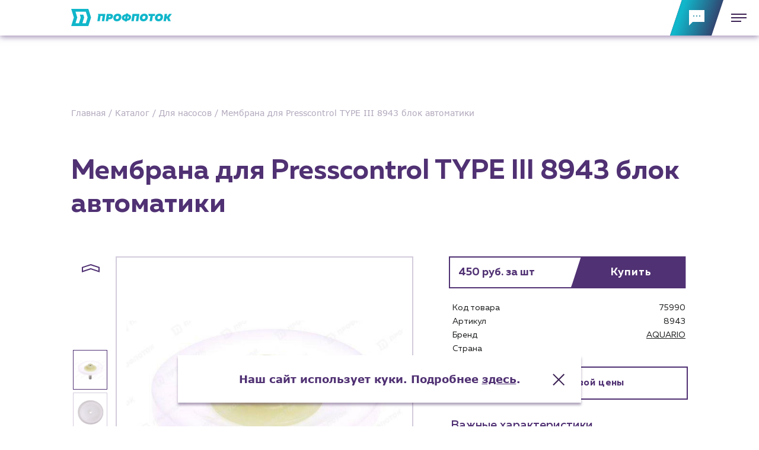

--- FILE ---
content_type: text/html; charset=UTF-8
request_url: https://profpotok.ru/catalog/zapcasti-dlya-nasosov/membrana-dlya-presscontrol-type-iii-8943-blok-avtomatiki
body_size: 27610
content:
<!DOCTYPE html>
<html class="page " lang="ru">
<head>
    <meta charset="UTF-8">
    <meta name="viewport" content="width=device-width,user-scalable=no,initial-scale=1,maximum-scale=1,minimum-scale=1">
    <meta http-equiv="X-UA-Compatible" content="ie=edge">

    <link rel="icon" type="image/png" sizes="32x32" href="https://profpotok.ru/themes/profpotok/assets/img/favicon/favicon-32x32.png">

    <title>Мембрана для Presscontrol TYPE III 8943 блок автоматики купить оптом, цены в &quot;Профпоток&quot;</title>
    <meta name="title" content="Мембрана для Presscontrol TYPE III 8943 блок автоматики купить оптом, цены в &quot;Профпоток&quot;">
    <meta name="description" content="Мембрана для Presscontrol TYPE III 8943 блок автоматики оптом. Купить Запчасти для насосов от официального дистрибьютора. Широкий ассортимент оборудования  в наличии на складе. Доставим бесплатно.
">

    <link rel="canonical" href="https://profpotok.ru/catalog/zapcasti-dlya-nasosov/membrana-dlya-presscontrol-type-iii-8943-blok-avtomatiki"/>
    <link rel="stylesheet" href="https://profpotok.ru/combine/4961eb9114ab4e7661c2dbe5632d2dc2-1749125836">

        <link href="https://profpotok.ru/themes/profpotok/assets/css/style-3.min.css?v=4" rel="stylesheet" />

    <!-- Yandex.Metrika counter -->
<script type="text/javascript" >
    (function (m, e, t, r, i, k, a) {
        m[i] = m[i] || function () {
            (m[i].a = m[i].a || []).push(arguments)
        };
        m[i].l = 1 * new Date();
        k = e.createElement(t),
        a = e.getElementsByTagName(t)[0],
        k.async = 1,
        k.src = r,
        a
            .parentNode
            .insertBefore(k, a)
    })(window, document, "script", "https://mc.yandex.ru/metrika/tag.js", "ym");

    ym(62099872, "init", {
        clickmap: true,
        trackLinks: true,
        accurateTrackBounce: true,
        webvisor: true,
        ecommerce: "dataLayer"
    });
</script>
<noscript>
    <div><img src="https://mc.yandex.ru/watch/62099872" style="position:absolute; left:-9999px;" alt=""/></div>
</noscript>
<!-- /Yandex.Metrika counter -->    <style>
        @media (max-width: 767px){
            .cookies {
                bottom: 10px!important;
                height: 60px!important;;
            }
        }

    </style>

    <!-- VK++ -->
    <script type="text/javascript">!function(){var t=document.createElement("script");t.type="text/javascript",t.async=!0,t.src='https://vk.com/js/api/openapi.js?169',t.onload=function(){VK.Retargeting.Init("VK-RTRG-1745234-1ttyB"),VK.Retargeting.Hit()},document.head.appendChild(t)}();</script><noscript><img src="https://vk.com/rtrg?p=VK-RTRG-1745234-1ttyB" style="position:fixed; left:-999px;" alt=""/></noscript>
    <!-- Top.Mail.Ru counter -->
    <script type="text/javascript">
        var _tmr = window._tmr || (window._tmr = []);
        _tmr.push({id: "3344965", type: "pageView", start: (new Date()).getTime()});
        (function (d, w, id) {
            if (d.getElementById(id)) return;
            var ts = d.createElement("script"); ts.type = "text/javascript"; ts.async = true; ts.id = id;
            ts.src = "https://top-fwz1.mail.ru/js/code.js";
            var f = function () {var s = d.getElementsByTagName("script")[0]; s.parentNode.insertBefore(ts, s);};
            if (w.opera == "[object Opera]") { d.addEventListener("DOMContentLoaded", f, false); } else { f(); }
        })(document, window, "tmr-code");
    </script>
    <noscript><div><img src="https://top-fwz1.mail.ru/counter?id=3344965;js=na" style="position:absolute;left:-9999px;" alt="Top.Mail.Ru" /></div></noscript>
    <!-- /Top.Mail.Ru counter -->
    <!-- --VK -->

</head>
<body class="page__body">
    <!-- Roistat-->
    <script>
    (function(w, d, s, h, id) {
        w.roistatProjectId = id; w.roistatHost = h;
        var p = d.location.protocol == "https:" ? "https://" : "http://";
        var u = /^.*roistat_visit=[^;]+(.*)?$/.test(d.cookie) ? "/dist/module.js" : "/api/site/1.0/"+id+"/init?referrer="+encodeURIComponent(d.location.href);
        var js = d.createElement(s); js.charset="UTF-8"; js.async = 1; js.src = p+h+u; var js2 = d.getElementsByTagName(s)[0]; js2.parentNode.insertBefore(js, js2);
    })(window, document, 'script', 'cloud.roistat.com', 'a975d04e1363967890a1367784a6608d');
    </script>
    <!-- Roistat-->

    <script>
        window.onRoistatAllModulesLoaded = function () {
            window.roistat.leadHunter.onAfterSubmit = function (leadData) {
                ym(62099872, 'reachGoal', 'callback');
                gtag('event', 'submit', {'event_category': 'callback', 'event_label': '<label>', 'value': '<value>'});
                roistat.event.send('leadhunter');
            }
        };
    </script>

    <!-- BEGIN WHATSAPP INTEGRATION WITH ROISTAT -->
    <script type="bogus" class="js-whatsapp-message-container">Обязательно отправьте это сообщение и дождитесь ответа. Номер вашего обращения: {roistat_visit}</script>
    <script>
        (function() {
            if (window.roistat !== undefined) {
                handler();
            } else {
                var pastCallback = typeof window.onRoistatAllModulesLoaded === "function" ? window.onRoistatAllModulesLoaded : null;
                window.onRoistatAllModulesLoaded = function () {
                    if (pastCallback !== null) {
                        pastCallback();
                    }
                    handler();
                };
            }

            function handler() {
                function init() {
                    appendMessageToLinks();

                    var delays = [1000, 5000, 15000];
                    setTimeout(function func(i) {
                        if (i === undefined) {
                            i = 0;
                        }
                        appendMessageToLinks();
                        i++;
                        if (typeof delays[i] !== 'undefined') {
                            setTimeout(func, delays[i], i);
                        }
                    }, delays[0]);
                }

                function replaceQueryParam(url, param, value) {
                    var explodedUrl = url.split('?');
                    var baseUrl = explodedUrl[0] || '';
                    var query = '?' + (explodedUrl[1] || '');
                    var regex = new RegExp("([?;&])" + param + "[^&;]*[;&]?");
                    var queryWithoutParameter = query.replace(regex, "$1").replace(/&$/, '');
                    return baseUrl + (queryWithoutParameter.length > 2 ? queryWithoutParameter  + '&' : '?') + (value ? param + "=" + value : '');
                }

                function appendMessageToLinks() {
                    var message = document.querySelector('.js-whatsapp-message-container').text;
                    var text = message.replace(/{roistat_visit}/g, window.roistatGetCookie('roistat_visit'));
                    text = encodeURI(text);
                    var linkElements = document.querySelectorAll('[href*="//wa.me"], [href*="//api.whatsapp.com/send"], [href*="//web.whatsapp.com/send"], [href^="whatsapp://send"]');
                    for (var elementKey in linkElements) {
                        if (linkElements.hasOwnProperty(elementKey)) {
                            var element = linkElements[elementKey];
                            element.href = replaceQueryParam(element.href, 'text', text);
                        }
                    }
                }
                if (document.readyState === 'loading') {
                    document.addEventListener('DOMContentLoaded', init);
                } else {
                    init();
                }
            };
        })();
    </script>
    <!-- END WHATSAPP INTEGRATION WITH ROISTAT -->

    <div class="popup-catalog" id="popup-catalog"></div>

<header class="page__header header " id="header">
  <div class="header__top">

    <div class="container">

      <div class="header__top-inner">

        <div class="header__logo">
          <a class="header__logo-link" href="https://profpotok.ru">
            <svg class="header__logo-img" viewBox="0 0 140 25" fill="none" xmlns="http://www.w3.org/2000/svg">
  <path d="M23.8652 0H0L3.74414 12.1028L0 24.205H23.8652L27.6093 12.1022L23.8652 0Z" fill="#11B6CA"/>
  <path d="M20.3425 4.03448H6.00195L8.49824 12.1028L6.00195 20.1711H10.7802L13.2759 12.1028L12.028 8.06835H16.8127L18.0606 12.1028L15.5643 20.1711H20.3425L22.8388 12.1028L20.3425 4.03448Z" fill="white"/>
  <path d="M37.963 6.98535H37.1616L37.6916 8.69783L36.3359 17.2502H39.7085L40.8662 9.94804H43.7406L42.5828 17.2502H45.9542L47.5825 6.98535H37.963Z" fill="#11B6CA"/>
  <path d="M53.992 6.98535H49.58H49.5783L47.9512 17.2508H51.3384L51.7642 14.5667H52.9814C55.7086 14.5667 57.6001 13.7611 58.0247 10.9745C58.5081 7.99706 56.457 6.98535 53.992 6.98535ZM53.2441 11.7801H52.2029L52.5262 9.77196H53.684C54.3724 9.77196 54.8417 10.0652 54.7251 10.7395C54.6085 11.5027 54.0514 11.7801 53.2441 11.7801Z" fill="#11B6CA"/>
  <path d="M63.4396 17.484C59.8174 17.484 58.1308 14.9618 58.6143 11.9126C59.0689 9.06824 61.2549 6.75098 64.8471 6.75098C68.4104 6.75098 70.17 9.25904 69.6707 12.3224C69.2319 15.1685 67.0313 17.484 63.4396 17.484ZM63.7182 14.4206C65.1115 14.4206 66.0785 13.466 66.2551 11.9414C66.4312 10.6364 65.8435 9.81613 64.5833 9.81613C63.2047 9.81613 62.2513 10.7689 62.0463 12.2936C61.8844 13.5991 62.4721 14.4206 63.7182 14.4206Z" fill="#11B6CA"/>
  <path d="M85.2247 6.98535L83.5977 17.2502H86.9702L88.128 9.94804H91.0029L89.8452 17.2502H93.2159L94.8448 6.98535H85.2247Z" fill="#11B6CA"/>
  <path d="M100.295 17.484C96.6729 17.484 94.9863 14.9618 95.4698 11.9126C95.9244 9.06824 98.1104 6.75098 101.703 6.75098C105.266 6.75098 107.026 9.25904 106.526 12.3224C106.087 15.1685 103.887 17.484 100.295 17.484ZM100.574 14.4206C101.967 14.4206 102.934 13.466 103.111 11.9414C103.287 10.6364 102.701 9.81613 101.439 9.81613C100.06 9.81613 99.1067 10.7689 98.9018 12.2936C98.7399 13.5991 99.3276 14.4206 100.574 14.4206Z" fill="#11B6CA"/>
  <path d="M116.706 6.98535L116.236 9.94804H113.479L112.321 17.2508H108.948L110.106 9.94804H107.998L107.082 6.98535H116.706Z" fill="#11B6CA"/>
  <path d="M121.276 17.484C117.653 17.484 115.967 14.9618 116.45 11.9126C116.905 9.06824 119.091 6.75098 122.683 6.75098C126.246 6.75098 128.006 9.25904 127.507 12.3224C127.068 15.1685 124.867 17.484 121.276 17.484ZM121.554 14.4206C122.947 14.4206 123.914 13.466 124.091 11.9414C124.267 10.6364 123.681 9.81613 122.419 9.81613C121.041 9.81613 120.087 10.7689 119.882 12.2936C119.72 13.5991 120.308 14.4206 121.554 14.4206Z" fill="#11B6CA"/>
  <path d="M140.001 6.98535H136.216L133.622 10.6223H132.727L133.313 6.98535H129.927H129.926L128.299 17.2502H131.686L132.257 13.585H133.167L134.78 17.2502H138.343L136.026 12.177L140.001 6.98535Z" fill="#11B6CA"/>
  <path d="M79.0393 7.61605L79.2154 6.48068H76.1808L76.0048 7.61605C72.8224 7.79213 70.7984 9.36151 70.3886 11.9126C69.9481 14.6833 71.9727 16.3693 74.5973 16.6048L74.3959 17.7449H77.4281L77.603 16.6195C80.7259 16.4146 82.7787 14.8741 83.1886 12.323C83.6144 9.56645 81.6492 7.88046 79.0393 7.61605ZM75.0496 13.966C73.7605 13.8188 73.5556 12.866 73.6722 12.1628C73.8176 11.253 74.3606 10.4763 75.6226 10.3149L75.0496 13.966ZM79.9185 12.0586C79.7731 12.9684 79.2442 13.7611 77.9981 13.9354L78.5841 10.2696C79.8608 10.4315 80.0369 11.3555 79.9185 12.0586Z" fill="#11B6CA"/>
</svg>          </a>
        </div>

        <div class="header__nav">
                                                          <div class="header__nav-item" >
                                          <a href="/catalog" class="header__nav-link" >Каталог</a>
              
            </div>
                                                          <div class="header__nav-item" >
                                                            <a href="https://profpotok.ru/clients" class="header__nav-link" >Клиентам</a>
                                <span class="header__nav-dropdown">

                                      
                    <a class="header__nav-dropdown-link" style="--delay: 0.15s" href="https://profpotok.ru/customers/specializirovannye-magaziny">
                      Специализированным магазинам
                    </a>
                                      
                    <a class="header__nav-dropdown-link" style="--delay: 0.2s" href="https://profpotok.ru/customers/zastrojshchiki">
                      Застройщикам
                    </a>
                                      
                    <a class="header__nav-dropdown-link" style="--delay: 0.25s" href="https://profpotok.ru/customers/snabzhency-i-podryadnye-organizacii">
                      Снабженцам и подрядным организациям
                    </a>
                                      
                    <a class="header__nav-dropdown-link" style="--delay: 0.3s" href="https://profpotok.ru/customers/montazhnye-brigady">
                      Монтажным бригадам
                    </a>
                                      
                    <a class="header__nav-dropdown-link" style="--delay: 0.35s" href="https://profpotok.ru/customers/predpriyatiya-i-yuridicheskie-lica">
                      Предприятиям и юр.лицам
                    </a>
                  
                </span>
              
            </div>
                                                          <div class="header__nav-item" >
                                                            <span class="header__nav-link">Услуги</span>
                                <span class="header__nav-dropdown">

                                      
                    <a class="header__nav-dropdown-link" style="--delay: 0.15s" href="https://profpotok.ru/services/vodosnabzhenie-i-teplosnabzhenie">
                      Водоснабжение и теплоснабжение
                    </a>
                                      
                    <a class="header__nav-dropdown-link" style="--delay: 0.2s" href="https://profpotok.ru/services/servis-i-obsluzhivanie-inzhenernyh-sistem">
                      Сервис и обслуживание инженерных систем
                    </a>
                                      
                    <a class="header__nav-dropdown-link" style="--delay: 0.25s" href="https://profpotok.ru/services/dostavka">
                      Доставка
                    </a>
                  
                </span>
              
            </div>
                                                          <div class="header__nav-item" >
                                                            <span class="header__nav-link">Новости</span>
                                <span class="header__nav-dropdown">

                                      
                    <a class="header__nav-dropdown-link" style="--delay: 0.15s" href="https://profpotok.ru/news">
                      Новости
                    </a>
                                      
                    <a class="header__nav-dropdown-link" style="--delay: 0.2s" href="https://profpotok.ru/blog">
                      Блог
                    </a>
                  
                </span>
              
            </div>
                                                          <div class="header__nav-item" >
                                          <a href="https://lk.profpotok.ru/" class="header__nav-link" >Личный кабинет</a>
              
            </div>
                                                          <div class="header__nav-item" >
                                          <a href="http://chatbot.profpotok.ru/" class="header__nav-link" >Чат-бот</a>
              
            </div>
          
          <div class="header__nav-item">
            <a class="header__nav-link header__nav-link--second" href="tel:+78612745900">+7 (861) 274-59-00</a>

            <div class="header__contacts">
              <div class="header__contacts-item">Пн – пт: 9:00 – 18:00</div>
              <a class="header__contacts-item" href="mailto:sales@profpotok.ru">sales@profpotok.ru</a>
              <div class="header__contacts-item">г. Краснодар, ул. Российская, 63</div>
            </div>

          </div>
        </div>

      </div>

    </div>

  </div>

  
              
  <div class="header__buttons">
    <div class="header__buttons-row">
      <button class="header-burger-button" id="header-burger-button" aria-label="Меню" type="button">
        <span></span>
      </button>
    </div>
    <div class="header__buttons-row">
      <button class="header-feedback-button js-popup-open" data-popup="popup-form" id="header-feedback-button" aria-label="Обратная связь">
        <svg class="header-feedback-button__icon" viewBox="0 0 26 26">
          <path fill-rule="evenodd" clip-rule="evenodd" d="M0 26V0H26V20H6L0 26ZM8 11C8.55228 11 9 10.5523 9 10C9 9.44771 8.55228 9 8 9C7.44772 9 7 9.44771 7 10C7 10.5523 7.44772 11 8 11ZM13 11C13.5523 11 14 10.5523 14 10C14 9.44771 13.5523 9 13 9C12.4477 9 12 9.44771 12 10C12 10.5523 12.4477 11 13 11ZM19 10C19 10.5523 18.5523 11 18 11C17.4477 11 17 10.5523 17 10C17 9.44771 17.4477 9 18 9C18.5523 9 19 9.44771 19 10Z"/>
        </svg>
      </button>
    </div>
  </div>


  <nav class="header__menu menu" id="header-menu">
    <div class="container">
      <div class="menu__inner">

                  <div class="menu__nav">

            
              <div>
          
      <div class="menu__nav-group">
                  <a class="menu__link h2" href="/catalog">Каталог</a>
        
              </div>
          
      <div class="menu__nav-group">
                  <a class="menu__link h2" href="/clients">Клиентам</a>
        
                              <a class="menu__link" href="https://profpotok.ru/customers/specializirovannye-magaziny">Специализированным магазинам</a>
                      <a class="menu__link" href="https://profpotok.ru/customers/zastrojshchiki">Застройщикам</a>
                      <a class="menu__link" href="https://profpotok.ru/customers/snabzhency-i-podryadnye-organizacii">Снабженцам и подрядным организациям</a>
                      <a class="menu__link" href="https://profpotok.ru/customers/montazhnye-brigady">Монтажным бригадам</a>
                      <a class="menu__link" href="https://profpotok.ru/customers/predpriyatiya-i-yuridicheskie-lica">Предприятиям и юр.лицам</a>
                        </div>
          
      <div class="menu__nav-group">
                  <div class="menu__title h2">О компании</div>
        
                              <a class="menu__link" href="https://profpotok.ru/about">История компании</a>
                        </div>
      </div>

              <div>
          
      <div class="menu__nav-group">
                  <div class="menu__title h2">Услуги</div>
        
                              <a class="menu__link" href="https://profpotok.ru/services/vodosnabzhenie-i-teplosnabzhenie">Водоснабжение и теплоснабжение</a>
                      <a class="menu__link" href="https://profpotok.ru/services/servis-i-obsluzhivanie-inzhenernyh-sistem">Сервис и обслуживание инженерных систем</a>
                      <a class="menu__link" href="https://profpotok.ru/services/dostavka">Доставка</a>
                        </div>
          
      <div class="menu__nav-group">
                  <a class="menu__link h2" href="https://profpotok.ru/portfolio">Портфолио</a>
        
              </div>
          
      <div class="menu__nav-group">
                  <a class="menu__link h2" href="https://profpotok.ru/news">Новости</a>
        
              </div>
          
      <div class="menu__nav-group">
                  <a class="menu__link h2" href="https://profpotok.ru/blog">Блог</a>
        
              </div>
      </div>

              <div>
          
      <div class="menu__nav-group">
                  <a class="menu__link h2" href="https://lk.profpotok.ru/">Личный кабинет</a>
        
              </div>
          
      <div class="menu__nav-group">
                  <div class="menu__title h2">Контакты</div>
        
                              <a class="menu__link" href="https://profpotok.ru/contacts">Контактные данные</a>
                      <a class="menu__link" href="https://profpotok.ru/partners">Наши партнёры</a>
                        </div>
          
      <div class="menu__nav-group">
                  <a class="menu__link h2" href="http://chatbot.profpotok.ru/">Чат-бот</a>
        
              </div>
      </div>

          </div>
        
        <div class="menu__nav">
          <div>
            <div class="menu__nav-group">
              <a class="menu__link h3" href="tel:+78612745900">+7 (861) 274-59-00</a>
            </div>
            <div class="menu__nav-group">
              <div class="h3">Пн – пт: 9:00 – 18:00</div>
            </div>
          </div>
          <div>
            <div class="menu__nav-group">
              <a class="menu__link h3" href="mailto:sales@profpotok.ru">sales@profpotok.ru</a>
            </div>
            <div class="menu__nav-group">
              <div class="h3">г. Краснодар, ул. Российская, 63</div>
            </div>
          </div>
          <div>
            <div class="socials">
      <a class="socials__link" href="https://www.youtube.com/channel/UCFwsJ9739J0ZRGXcEcDhk9w" target="_blank" aria-label="YouTube">
      <svg class="socials__link-icon" width="18" height="14" viewBox="0 0 18 14">
        <path fill-rule="evenodd" clip-rule="evenodd" d="M0 2.45904V11.5046C0 12.3735 0.640712 13.1216 1.53082 13.292C6.46145 14.236 11.5386 14.236 16.4692 13.292C17.3593 13.1216 18 12.3735 18 11.5046V2.45904C18 1.64348 17.4048 0.938737 16.5717 0.767852C11.5806 -0.255951 6.41944 -0.255951 1.42826 0.767852C0.595176 0.938737 0 1.64348 0 2.45904ZM7.2 4.30758V9.47667L11.7 6.89212L7.2 4.30758Z"/>
      </svg>
    </a>
  
  
  
  
    <a class="socials__link" href="https://zen.yandex.ru/id/622b63044c738e3d9849f4ad?lang=ru&amp;referrer_place=multisearch" target="_blank" aria-label="Яндекс Дзен">
    <svg class="socials__link-icon" width="30" height="30" viewBox="-3 -3 30 30">
      <path class="fil0" d="M12.12 0c-0.06,5.07 -0.4,7.92 -2.31,9.82 -1.89,1.89 -4.75,2.24 -9.81,2.3l0 0.75c5.06,0.07 7.92,0.41 9.81,2.31 1.91,1.91 2.25,4.75 2.31,9.82l0.75 0c0.07,-5.07 0.41,-7.91 2.32,-9.82 1.89,-1.9 4.74,-2.24 9.81,-2.31l0 -0.75c-5.07,-0.06 -7.92,-0.41 -9.81,-2.3 -1.91,-1.9 -2.25,-4.75 -2.32,-9.82l-0.75 0z"/>
    </svg>
  </a>
      <a class="socials__link" href="https://vk.com/profpotok" target="_blank" aria-label="ВК">
    <svg class="socials__link-icon" width="20" height="20" viewBox="0 -4 20 20">
      <path class="fil0" d="M18.43 0.83c-0.23,-0.19 -1.12,-0.18 -2,-0.18 -0.91,0.01 -1.8,0.01 -2.01,0.09 -0.19,0.08 -0.62,1.12 -1.18,2.19 -0.64,1.22 -1.42,2.38 -1.92,2.37 -0.64,-0.01 -0.49,-2 -0.45,-3.46 0.02,-0.97 -0.14,-1.28 -0.28,-1.37 -0.34,-0.23 -1.28,-0.46 -1.28,-0.46 0,0 -2.79,-0.21 -3.19,1.01 0.53,0.07 1.45,-0.1 1.1,3.65 -0.02,0.18 -0.43,1.72 -1.73,-0.37 -0.33,-0.52 -1.58,-3.64 -2.01,-3.65 -1.45,-0.04 -2.87,-0.1 -3.37,0.18 -0.47,0.26 0.62,2.42 2.46,5.29 1.5,2.36 3.09,4.19 5.83,4.66 0.52,0.05 1.87,0.11 2.28,-0.09 0.29,-0.15 -0.06,-2.19 0.92,-2.38 0.43,-0.08 2.1,2.12 2.73,2.38 0.38,0.15 1.23,0.21 2.1,0.18 0.94,-0.03 1.99,0.08 2.1,-0.55 0.22,-1.41 -2.83,-3.23 -2.92,-4.11 -0.07,-0.62 1.11,-1.77 1.73,-2.64 0.75,-1.06 1.56,-2.34 1.09,-2.74z"/>
    </svg>
  </a>
      <a class="socials__link" href="https://t.me/oborudovanie_opt" target="_blank" aria-label="Telegram">
    <svg class="socials__link-icon" width="20" height="20" viewBox="1 0 20 20">
      <path class="fil0" d="M3.17107 8.81043C7.8354 6.77826 10.9457 5.43853 12.5019 4.79124C16.9453 2.94309 17.8686 2.62204 18.4704 2.61144C18.6027 2.60911 18.8987 2.64191 19.0904 2.79746C19.2522 2.92881 19.2968 3.10623 19.3181 3.23076C19.3394 3.35529 19.3659 3.63897 19.3448 3.86063C19.104 6.39061 18.0622 12.5302 17.5321 15.3638C17.3078 16.5628 16.8662 16.9648 16.4387 17.0042C15.5095 17.0897 14.804 16.3901 13.904 15.8002C12.4958 14.8771 11.7003 14.3025 10.3334 13.4017C8.75366 12.3607 9.77772 11.7886 10.678 10.8535C10.9136 10.6088 15.0074 6.88514 15.0867 6.54734C15.0966 6.50509 15.1058 6.34762 15.0122 6.26446C14.9187 6.18131 14.7806 6.20974 14.681 6.23236C14.5397 6.26441 12.2901 7.75134 7.93207 10.6931C7.29352 11.1316 6.71514 11.3452 6.19693 11.334C5.62565 11.3217 4.52673 11.011 3.7098 10.7455C2.7078 10.4198 1.91143 10.2476 1.98077 9.69441C2.01689 9.40629 2.41366 9.11163 3.17107 8.81043Z" stroke="none"/>
    </svg>
  </a>
  </div>          </div>
        </div>
      </div>
    </div>
  </nav>

</header>
    <div class="dark-overlayer" style="transform: translateX(-100%);opacity:0;">
        <div class="dark-overlayer__top-section"></div>
    </div>

    <main class="page__main">
        

<main>

    <div class="product-popup-gallery-color-overlayer close-popup-slider"></div>
<div class="product-popup-gallery">
  <div class="product-popup-gallery__wrapper">

    <div class="popup-gallery">
      <button class="button-v2 button-v2_transparent-3 button-v2_small  close-popup-slider">
        <div class="button-v2__inner">
          <div class="button-v2__icon-box">
            <svg preserveAspectRatio="none" viewBox="0 0 24 24" height="24px" width="24px" fill="none" class="button-v2__icon" xmlns="http://www.w3.org/2000/svg"><path d="M2.1 19.778A1.5 1.5 0 1 0 4.223 21.9L12 14.12l7.778 7.778a1.5 1.5 0 1 0 2.122-2.12L14.12 12 21.9 4.222A1.5 1.5 0 1 0 19.78 2.1L12 9.88 4.222 2.1A1.5 1.5 0 1 0 2.1 4.22L9.879 12 2.1 19.778z"/></svg>
          </div>
        </div>
      </button>



      <div class="popup-gallery__main-swiper-container swiper-container">
        <div class="popup-gallery__main-swiper-wrapper swiper-wrapper">
                    <div class="popup-gallery__main-swiper-slide swiper-slide" data-index="1">
            <img src="https://profpotok.ru/pub_image/import_files/57/576c0dc1-342a-11e9-93fd-00155dfd6c23_e8586f1b-b313-11eb-80c2-a4bf01706106.jpeg" alt="" class="popup-gallery__main-swiper-photo">
          </div>
                    <div class="popup-gallery__main-swiper-slide swiper-slide" data-index="2">
            <img src="https://profpotok.ru/pub_image/import_files/57/576c0dc1-342a-11e9-93fd-00155dfd6c23_e975c52f-8b1c-11eb-80c4-a4bf01842aab.jpeg" alt="" class="popup-gallery__main-swiper-photo">
          </div>
                    <div class="popup-gallery__main-swiper-slide swiper-slide" data-index="3">
            <img src="https://profpotok.ru/pub_image/import_files/57/576c0dc1-342a-11e9-93fd-00155dfd6c23_e975c52e-8b1c-11eb-80c4-a4bf01842aab.jpeg" alt="" class="popup-gallery__main-swiper-photo">
          </div>
                  </div>
      </div>
      <div class="popup-gallery__thumbs-swiper-container swiper-container">
        <div class="popup-gallery__thumbs-swiper-wrapper swiper-wrapper">
                    <div class="popup-gallery__thumbs-swiper-slide swiper-slide">
            <img src="https://profpotok.ru/pub_image/import_files/57/576c0dc1-342a-11e9-93fd-00155dfd6c23_e8586f1b-b313-11eb-80c2-a4bf01706106.jpeg" alt="" class="popup-gallery__thumbs-swiper-photo">
          </div>
                    <div class="popup-gallery__thumbs-swiper-slide swiper-slide">
            <img src="https://profpotok.ru/pub_image/import_files/57/576c0dc1-342a-11e9-93fd-00155dfd6c23_e975c52f-8b1c-11eb-80c4-a4bf01842aab.jpeg" alt="" class="popup-gallery__thumbs-swiper-photo">
          </div>
                    <div class="popup-gallery__thumbs-swiper-slide swiper-slide">
            <img src="https://profpotok.ru/pub_image/import_files/57/576c0dc1-342a-11e9-93fd-00155dfd6c23_e975c52e-8b1c-11eb-80c4-a4bf01842aab.jpeg" alt="" class="popup-gallery__thumbs-swiper-photo">
          </div>
                  </div>
      </div>

      <button class="swiper-dir-control-button popup-gallery__arrow pts-arr-prev">
        <svg class="swiper-dir-control-button__icon prev" preserveAspectRatio="none" width="14" height="32" viewBox="0 0 14 32" xmlns="http://www.w3.org/2000/svg">
          <path d="m14 31h-9l-5-15 5-15h9l-5 15zm-7.6-2h4.8l-4.3-13 4.3-13h-4.8l-4.3 13z">
          </path></svg>
      </button>

      <button class="swiper-dir-control-button popup-gallery__arrow pts-arr-next">
        <svg class="swiper-dir-control-button__icon next" preserveAspectRatio="none" width="14" height="32" viewBox="0 0 14 32" xmlns="http://www.w3.org/2000/svg">
          <path d="m9 31h-9l5-15-5-15h9l5 15zm-6.2-2h4.8l4.3-13-4.3-13h-4.8l4.3 13z"/>
        </svg>
      </button>

    </div>

  </div>
</div>

      
    <div class="container">
        <div class="page__breadcrumbs">
            <div class="breadcrumbs " itemscope itemtype="https://schema.org/BreadcrumbList">

                                    <span class="breadcrumbs__item" itemprop="itemListElement" itemscope itemtype="https://schema.org/ListItem">

                                                                                <a href="https://profpotok.ru" itemprop="item">
                                      <span itemprop="name">Главная</span>
                                  </a>
                                                     
                        <meta itemprop="position" content="1" />
                    </span>
                                    <span class="breadcrumbs__item" itemprop="itemListElement" itemscope itemtype="https://schema.org/ListItem">

                                                                                <a href="https://profpotok.ru/catalog" itemprop="item">
                                      <span itemprop="name">Каталог</span>
                                  </a>
                                                     
                        <meta itemprop="position" content="2" />
                    </span>
                                    <span class="breadcrumbs__item" itemprop="itemListElement" itemscope itemtype="https://schema.org/ListItem">

                                                                                <a href="https://profpotok.ru/catalog/zapcasti-dlya-nasosov" itemprop="item">
                                <span itemprop="name">Для насосов</span>
                            </a>
                                                    
                        <meta itemprop="position" content="3" />
                    </span>
                                    <span class="breadcrumbs__item" itemprop="itemListElement" itemscope itemtype="https://schema.org/ListItem">

                                                    <span itemprop="name">Мембрана для Presscontrol TYPE III 8943 блок автоматики</span>

                        
                        <meta itemprop="position" content="4" />
                    </span>
                
            </div>
        </div>
    </div>

  <div class="container container_product-name">
    <div class="page__block">
      <h1 class="page__title h1">Мембрана для Presscontrol TYPE III 8943 блок автоматики</h1>
    </div>
  </div>


  <div class="page__section">
    <div class="container">
      <div class="product-block product-block_primary">
        <!-- ««« Колонка с фотографиями-->
        <div class="product-block__first-column">
          <div class="product-gallery ">

  <!--«««Галерея миниатюр-->
  <div class="swiper-container product-gallery__thumbs">
    <div class="swiper-wrapper thumbs-swiper">
              <div class="swiper-slide thumbs-swiper__slide">
          <img src="https://profpotok.ru/pub_image/import_files/57/576c0dc1-342a-11e9-93fd-00155dfd6c23_e8586f1b-b313-11eb-80c2-a4bf01706106.jpeg" alt="" class="thumbs-swiper__thumb">
        </div>
              <div class="swiper-slide thumbs-swiper__slide">
          <img src="https://profpotok.ru/pub_image/import_files/57/576c0dc1-342a-11e9-93fd-00155dfd6c23_e975c52f-8b1c-11eb-80c4-a4bf01842aab.jpeg" alt="" class="thumbs-swiper__thumb">
        </div>
              <div class="swiper-slide thumbs-swiper__slide">
          <img src="https://profpotok.ru/pub_image/import_files/57/576c0dc1-342a-11e9-93fd-00155dfd6c23_e975c52e-8b1c-11eb-80c4-a4bf01842aab.jpeg" alt="" class="thumbs-swiper__thumb">
        </div>
          </div>
  </div>
  <!--Галерея миниатюр»»»-->

  <!--«««Основная фотогалерея-->
  <div class="swiper-container product-gallery__main">
    <div class="swiper-wrapper large-photos-swiper">
              <div class="swiper-slide large-photos-swiper__slide" data-index="1">
          <img src="https://profpotok.ru/pub_image/import_files/57/576c0dc1-342a-11e9-93fd-00155dfd6c23_e8586f1b-b313-11eb-80c2-a4bf01706106.jpeg" alt="" class="large-photos-swiper__photo">
        </div>
              <div class="swiper-slide large-photos-swiper__slide" data-index="2">
          <img src="https://profpotok.ru/pub_image/import_files/57/576c0dc1-342a-11e9-93fd-00155dfd6c23_e975c52f-8b1c-11eb-80c4-a4bf01842aab.jpeg" alt="" class="large-photos-swiper__photo">
        </div>
              <div class="swiper-slide large-photos-swiper__slide" data-index="3">
          <img src="https://profpotok.ru/pub_image/import_files/57/576c0dc1-342a-11e9-93fd-00155dfd6c23_e975c52e-8b1c-11eb-80c4-a4bf01842aab.jpeg" alt="" class="large-photos-swiper__photo">
        </div>
          </div>
  </div>
  <!--Основная фотогалерея»»»-->

  <!--«««Кнопки-->
  <div class="swiper-dir-control-button thumbs-swiper__arrow ts-arr-prev" id="ts-arr-prev">
    <svg class="swiper-dir-control-button__icon prev" preserveAspectRatio="none" width="14" height="32"
         viewBox="0 0 14 32" xmlns="http://www.w3.org/2000/svg">
      <path d="m14 31h-9l-5-15 5-15h9l-5 15zm-7.6-2h4.8l-4.3-13 4.3-13h-4.8l-4.3 13z">
      </path>
    </svg>
  </div>
  <div class="swiper-dir-control-button thumbs-swiper__arrow ts-arr-next" id="ts-arr-next">
    <svg class="swiper-dir-control-button__icon next" preserveAspectRatio="none" width="14" height="32"
         viewBox="0 0 14 32" xmlns="http://www.w3.org/2000/svg">
      <path d="m9 31h-9l5-15-5-15h9l5 15zm-6.2-2h4.8l4.3-13-4.3-13h-4.8l4.3 13z"></path>
    </svg>
  </div>
  <!--Кнопки»»»-->


</div>
        </div>
        <!-- Колонка с фотографиями »»»-->

        <!-- ««« Колонка с ценой-->
        <div class="product-block__second-column">
                                              <div class="product-block__container product-block__container_with-price">
                <div class="price-box ">
                  <div class="price-box__current">
                    450 руб. за шт
                  </div>
                  
                </div>
                <div class="order-group__add-to-cart order-group__add-to-cart_with-price" onclick="document.getElementById('header-feedback-button').click()"
                     id="get_price_from_product_card">
                  <div class="button-v2 button-v2_colored-1 button-v2_medium">
                    <div class="button-v2__inner">
                      Купить
                    </div>
                  </div>
                </div>
              </div>
                                
          <div class="product-block__container grow">
                        <div class="short-specification">
              <div class="short-specification__group">
                <table class="short-specification__specification">
                  <tbody>
                                      <tr class="short-specification__specification-row">
                      <td class="short-specification__specification-name-cell">
                        <div class="short-specification__specification-name">
                          <div class="short-specification__specification-name-text-wrapper">
                            <span class="short-specification__specification-name-text">Код товара&#8199;</span>
                          </div>
                        </div>
                      </td>
                      <td class="short-specification__specification-value-cell">
                                                  <span class="short-specification__specification-value">75990</span>
                        
                      </td>
                    </tr>
                                      <tr class="short-specification__specification-row">
                      <td class="short-specification__specification-name-cell">
                        <div class="short-specification__specification-name">
                          <div class="short-specification__specification-name-text-wrapper">
                            <span class="short-specification__specification-name-text">Артикул&#8199;</span>
                          </div>
                        </div>
                      </td>
                      <td class="short-specification__specification-value-cell">
                                                  <span class="short-specification__specification-value">8943</span>
                        
                      </td>
                    </tr>
                                      <tr class="short-specification__specification-row">
                      <td class="short-specification__specification-name-cell">
                        <div class="short-specification__specification-name">
                          <div class="short-specification__specification-name-text-wrapper">
                            <span class="short-specification__specification-name-text">Бренд&#8199;</span>
                          </div>
                        </div>
                      </td>
                      <td class="short-specification__specification-value-cell">
                                                  <a href="https://profpotok.ru/catalog/zapcasti-dlya-nasosov?brend=240"
                            class="short-specification__specification-value">AQUARIO</a>
                        
                      </td>
                    </tr>
                                      <tr class="short-specification__specification-row">
                      <td class="short-specification__specification-name-cell">
                        <div class="short-specification__specification-name">
                          <div class="short-specification__specification-name-text-wrapper">
                            <span class="short-specification__specification-name-text">Страна&#8199;</span>
                          </div>
                        </div>
                      </td>
                      <td class="short-specification__specification-value-cell">
                                                  <span class="short-specification__specification-value"></span>
                        
                      </td>
                    </tr>
                                    </tbody>
                </table>
              </div>
			  <div>
                <div id="button-optprice" class="product__optprice_button js-popup-open" data-popup="popup-optprice">
                  Запрос оптовой цены
                </div>
              </div>
			  <div class="short-specification__group">
                <div class="short-specification__group-name">Важные характеристики</div>
                <table class="short-specification__specification">
                  <tbody>
                                      <tr class="short-specification__specification-row">
                      <td class="short-specification__specification-name-cell">
                        <div class="short-specification__specification-name">
                          <div class="short-specification__specification-name-text-wrapper">
                            <span class="short-specification__specification-name-text">Бренд&#8199;</span>
                          </div>
                        </div>
                      </td>
                      <td class="short-specification__specification-value-cell">
                        <span class="short-specification__specification-value">AQUARIO</span>
                      </td>
                    </tr>
                                      <tr class="short-specification__specification-row">
                      <td class="short-specification__specification-name-cell">
                        <div class="short-specification__specification-name">
                          <div class="short-specification__specification-name-text-wrapper">
                            <span class="short-specification__specification-name-text">Продукт&#8199;</span>
                          </div>
                        </div>
                      </td>
                      <td class="short-specification__specification-value-cell">
                        <span class="short-specification__specification-value">Запчасть</span>
                      </td>
                    </tr>
                                      <tr class="short-specification__specification-row">
                      <td class="short-specification__specification-name-cell">
                        <div class="short-specification__specification-name">
                          <div class="short-specification__specification-name-text-wrapper">
                            <span class="short-specification__specification-name-text">Тип&#8199;</span>
                          </div>
                        </div>
                      </td>
                      <td class="short-specification__specification-value-cell">
                        <span class="short-specification__specification-value">Мембрана для блока автоматики</span>
                      </td>
                    </tr>
                                    </tbody>
                </table>
              </div>
            </div>
                      </div>

                    <div class="product-block__container">
            <div class="order-group">
              <div class="order-group__price-notification desk">
                <strong>Указана рекомендованная розничная цена</strong><br>
                <span>Размер скидки при оптовых поставках и комплектации объектов рассчитываем в индивидуальном порядке.</span>
              </div>
            </div>
          </div>
          <div class="product-block__container mob-only">
            <div class="order-group__price-notification mob">
              <strong>Указана рекомендованная розничная цена</strong><br>
              <span>Размер скидки при оптовых поставках и комплектации объектов рассчитываем в индивидуальном порядке.</span>
            </div>
          </div>
          

        </div>
        <!-- Колонка с ценой »»»-->
      </div>
    </div>
  </div>

    <div class="page__section page__section_advantages">
    <div class="container">
      <div class="advantages advantages_hidden-additions">
        <ul class="advantages__list">

          <li class="advantages__item">
            <div class="advantages__name">Официальный<br>дилер</div>
            <div class="advantages__image">
              <svg enable-background="new 0 0 120 120" viewBox="0 0 120 120" xmlns="http://www.w3.org/2000/svg">
                <path
                  d="m70.4 40.7h-32.4c-.8 0-1.5-.7-1.5-1.5v-13.5c0-.8.7-1.5 1.5-1.5h16.8c.8 0 1.5.7 1.5 1.5s-.7 1.5-1.5 1.5h-15.3v10.5h30.9c.8 0 1.5.7 1.5 1.5s-.7 1.5-1.5 1.5zm9.1-8.1c0-.8-.7-1.5-1.5-1.5h-32.1c-.8 0-1.5.7-1.5 1.5s.7 1.5 1.5 1.5h32.1c.8 0 1.5-.7 1.5-1.5zm-21 55.9c0-.3 0-.6 0-.9-.1-.8-.8-1.4-1.6-1.4-.8.1-1.4.8-1.4 1.6v.7c0 5-4 9-9 9s-9-4-9-9 4-9 9-9c1.3 0 2.5.3 3.7.8.8.3 1.6 0 2-.8.3-.8 0-1.6-.8-2-6-2.7-13.1-.1-15.9 6-2.7 6-.1 13.1 6 15.9s13.1.1 15.9-6c.7-1.5 1.1-3.2 1.1-4.9zm-9.1 4.9c.7-.4 1-1.3.6-2s-1.3-1-2-.6c0 0-.1.1-.1.1-1.3.8-3 .4-3.8-.9s-.4-3 .9-3.8 2.9-.4 3.8.9c.4.7 1.3 1 2 .6s1-1.3.6-2c0 0 0-.1-.1-.1-1.7-2.7-5.2-3.5-8-1.9-2.7 1.7-3.5 5.2-1.9 8 1.7 2.5 5.2 3.3 8 1.7z"
                  fill="#643699"/>
                <path
                  d="m95.8 15h-6.1v-5.5c0-.8-.7-1.5-1.5-1.5h-68.2c-.8 0-1.5.7-1.5 1.5v90c0 .8.7 1.5 1.5 1.5h6.1v5.5c0 .8.7 1.5 1.5 1.5h68.2c.8 0 1.5-.7 1.5-1.5v-90c0-.8-.7-1.5-1.5-1.5zm-74.3 83v-87h65.2v4h-59c-.8 0-1.5.7-1.5 1.5v81.5zm72.8 7h-65.2v-87h65.2zm-5.7-52.1c0 .8-.7 1.5-1.5 1.5h-36.5c-.8 0-1.5-.7-1.5-1.5s.7-1.5 1.5-1.5h36.5c.8 0 1.5.6 1.5 1.5zm0 6.8c0 .8-.7 1.5-1.5 1.5h-13.3c-.8 0-1.5-.7-1.5-1.5s.7-1.5 1.5-1.5h13.3c.8 0 1.5.6 1.5 1.5zm-52 0c0-.8.7-1.5 1.5-1.5h27.9c.8 0 1.5.7 1.5 1.5s-.7 1.5-1.5 1.5h-27.9c-.8 0-1.5-.7-1.5-1.5zm26.1 8.1c-.8 0-1.5-.7-1.5-1.5s.7-1.5 1.5-1.5h13.3c.8 0 1.5.7 1.5 1.5s-.7 1.5-1.5 1.5zm-5.2-1.5c0 .8-.7 1.5-1.5 1.5h-17.9c-.8 0-1.5-.7-1.5-1.5s.7-1.5 1.5-1.5h17.9c.8 0 1.5.7 1.5 1.5zm30.4 17c-.7 3.1-2.2 6-4.4 8.2-.7.8-1.6 1.4-2.7 1.7-1.5.4-3.1-.3-3.7-1.7-.2-.7-.3-1.5-.1-2.3v-.3c0-.1 0-.3 0-.4 0 .1-.1.2-.1.3l-.2.5c-.4 1.4-1.5 2.4-2.9 2.9-1.7.5-3.5-.4-4.1-2-.3-1.1-.2-2.2.3-3.2.6-1.2.8-2.5.6-3.8-.1-.6-.4-1-.7-1s-.9.8-1.2 1.8c-.2.9-.3 1.9-.3 2.9s-.1 1.9-.2 2.8c-.5 2.6-1.9 5-4 6.7-.3.2-.6.3-.9.3-.8 0-1.5-.7-1.5-1.5 0-.4.2-.9.6-1.2 1.5-1.2 2.5-2.9 2.9-4.8.1-.8.2-1.6.2-2.4 0-1.2.1-2.3.4-3.5.5-2.2 2.4-4.3 4.8-3.8 1.6.4 2.8 1.7 3 3.3.3 1.8.1 3.7-.7 5.4-.2.4-.3.8-.3 1.2.1.1.3.1.5.1.4-.2.8-.6.9-1 .1-.1.1-.3.1-.4.2-1.2 1.1-2.3 2.2-2.7 1.3-.3 2.7.3 3.3 1.5.5.8.6 1.8.5 2.7v.3c0 .2-.1.4-.1.6h.3c.5-.2.9-.5 1.2-.9 1.8-1.9 3.1-4.3 3.6-6.8.2-.8.9-1.3 1.8-1.2.6.1 1.1.9.9 1.7.1 0 .1 0 0 0z"
                  fill="#3b2254"/>
              </svg>
            </div>
            <div class="advantages__addition">Официаль&shy;ные прямые поставки большого числа серти&shy;фицирован&shy;ного
              оборудо&shy;вания&nbsp;— гарантия качества и&nbsp;низкой цены.
            </div>
          </li>

          <li class="advantages__item">
            <div class="advantages__name">Подробные<br>консультации</div>
            <div class="advantages__image">
              <svg enable-background="new 0 0 120 120" viewBox="0 0 120 120" xmlns="http://www.w3.org/2000/svg">
                <path
                  d="m80 43.1c-.5 0-.9-.2-1.2-.6 0 0-2.9-3.8-5.6-7.5-13.9-.8-24.7-8.3-24.7-17.4 0-9.6 12.1-17.5 27-17.5s27 7.9 27 17.5c0 7.6-7.3 14.2-18.3 16.6-.8 2.3-2.6 7.6-2.7 7.9-.2.5-.6.9-1.2 1zm-4.5-40c-13.2 0-24 6.5-24 14.5 0 7.7 9.9 14 22.6 14.5.5 0 .9.2 1.2.6 1.5 2 3.1 4.2 4.3 5.8.8-2.3 1.8-5.3 2.1-6 .2-.5.6-.9 1.2-1 9.9-1.9 16.8-7.6 16.8-13.9-.2-8-11-14.5-24.2-14.5zm-29 44.2c.1 0 5.6-4.2 8.6-6.4 1.5.2 2.9.2 4.4.2 3.7 0 7.4-.5 10.9-1.5.8-.2 1.3-1.1 1-1.9-.2-.8-1.1-1.3-1.9-1-3.3.9-6.7 1.4-10.1 1.4-1.5 0-3.1-.1-4.6-.3-.4 0-.7.1-1 .3-1.5 1.1-4.1 3-6.1 4.5.2-1.5.5-3.2.8-4.9.1-.7-.3-1.4-1-1.6-7.4-2.6-12-7.4-12-12.5s4.6-9.9 12-12.5c.8-.3 1.1-1.2.8-2-.3-.7-1.1-1-1.8-.8-8.6 3-14 8.9-14 15.4 0 6.1 4.9 11.8 12.8 14.9-.6 3.7-1.2 7.3-1.2 7.3-.1.8.4 1.6 1.2 1.7h.3c.3 0 .7-.1.9-.3zm27-35.7c0-.8-.7-1.5-1.5-1.5h-6c-.8 0-1.5.7-1.5 1.5s.7 1.5 1.5 1.5h6c.8 0 1.5-.6 1.5-1.5zm7 0c0-.8-.7-1.5-1.5-1.5h-3c-.8 0-1.5.7-1.5 1.5s.7 1.5 1.5 1.5h3c.8 0 1.5-.6 1.5-1.5zm-1 6c0-.8-.7-1.5-1.5-1.5h-16c-.8 0-1.5.7-1.5 1.5s.7 1.5 1.5 1.5h16c.8 0 1.5-.6 1.5-1.5zm11 0c0-.8-.7-1.5-1.5-1.5h-7c-.8 0-1.5.7-1.5 1.5s.7 1.5 1.5 1.5h7c.8 0 1.5-.6 1.5-1.5zm-18 6c0-.8-.7-1.5-1.5-1.5h-9c-.8 0-1.5.7-1.5 1.5s.7 1.5 1.5 1.5h9c.8 0 1.5-.6 1.5-1.5zm13 0c0-.8-.7-1.5-1.5-1.5h-9c-.8 0-1.5.7-1.5 1.5s.7 1.5 1.5 1.5h9c.8 0 1.5-.6 1.5-1.5zm2-12c0-.8-.7-1.5-1.5-1.5h-3c-.8 0-1.5.7-1.5 1.5s.7 1.5 1.5 1.5h3c.8 0 1.5-.6 1.5-1.5z"
                  fill="#643699"/>
                <path
                  d="m57 108h-50c-.8 0-1.5-.7-1.5-1.5v-9.5c0-3.4 1.8-6.6 4.8-8.3l11.9-7c.7-.4 1.6-.2 2 .5 1.3 1.7 3.1 2.9 5.1 3.4.3.1.6.3.8.6l1.8 2.4 1.8-2.4c.2-.3.5-.5.8-.6 2-.5 3.8-1.7 5.1-3.4.4-.7 1.3-.9 2-.5l12 7c2.9 1.6 4.8 4.7 4.8 8v9.7c.1 1-.6 1.6-1.4 1.6zm-25-3h23.5v-8.2c0-2.3-1.2-4.3-3.2-5.4l-11-6.4c-1.5 1.6-3.4 2.7-5.5 3.4l-2.7 3.6c-.6.7-1.5.8-2.2.2-.1-.1-.1-.1-.2-.2l-2.7-3.6c-2.1-.6-4-1.8-5.5-3.4l-10.9 6.4c-2 1.2-3.3 3.4-3.3 5.7v8zm0-22c-2 0-4-.8-5.5-2.1-2.1-2-5.6-5.7-6-7.5l-.9-7.1c-.4-.2-.6-.4-.8-.8-2.2-5.4-.4-11.9 4.3-14.9s11.7-2.9 15.5-1c.9.4 1.6 1 2.2 1.9 1.8 1.1 7.3 5.1 3.8 13.9l-1 8c-.3 1.9-3.8 5.6-5.9 7.6-1.6 1.2-3.6 2-5.7 2zm-9.5-17.7 1 7.6c.2.7 2.8 3.6 5 5.8 2 1.8 5 1.8 7 0 2.2-2.1 4.8-5 5-5.8l.9-7c-2-1.2-3.4-3.1-4.1-5.2-2.2 1.5-6.1 3.3-12.8 4.1-.3 0-.6 0-.9-.2-.3.1-.7.4-1.1.7zm17.3-7.1c.4 1.7 1.2 3.2 2.5 4.4 1-3.5 0-5.8-1.1-7.2-.3.9-.7 1.8-1.3 2.6zm-7.9-7c-2.5-.1-5 .6-7.1 1.8-3 2.2-4.5 5.9-3.7 9.6 1.3-.9 2.4-2 3.3-3.2.4-.7 1.4-.9 2.1-.5.5.3.8 1 .7 1.6 0 .1-.1.3-.2.7 8.4-1.6 10.4-4.7 10.4-4.7.1-.1.1-.2.2-.3.6-.8.9-1.7.9-2.7-.2-.2-.3-.5-.3-.8-.5-.5-1.1-.8-1.7-1-1.5-.5-3-.7-4.5-.7zm82.1 54h-50c-.8 0-1.5-.7-1.5-1.5v-9.6c0-3.4 1.8-6.6 4.8-8.3l11.9-7c.7-.4 1.6-.2 2 .5 1.3 1.7 3.1 2.9 5.1 3.4.3.1.6.3.8.6l1.8 2.4 1.8-2.4c.2-.3.5-.5.8-.6 2-.5 3.8-1.7 5.1-3.4.4-.7 1.3-.9 2-.4l12 7c3 1.6 4.8 4.7 4.8 8v9.8c.1.8-.5 1.4-1.4 1.5 0-.1 0-.1 0-.1zm-25-3h23.5v-8.3c0-2.3-1.2-4.3-3.2-5.4l-10.9-6.4c-1.5 1.6-3.4 2.7-5.4 3.4l-2.7 3.6c-.5.7-1.5.8-2.2.2-.1-.1-.2-.1-.2-.2l-2.7-3.6c-2.1-.6-4-1.8-5.4-3.4l-10.9 6.4c-2 1.2-3.3 3.3-3.3 5.7v8zm0-22c-2 0-4-.8-5.5-2.1-2.1-2-5.6-5.7-6-7.5l-.9-7.1c-.3-.2-.6-.4-.8-.8-2.2-5.5-.4-11.9 4.3-14.9s11.7-2.9 15.5-1c.9.4 1.6 1 2.2 1.9 1.8 1.1 7.3 5.1 3.8 13.9l-1 8c-.3 1.9-3.8 5.6-5.9 7.5-1.7 1.3-3.7 2-5.7 2zm-9.5-17.7 1 7.6c.2.7 2.8 3.6 5 5.8 2 1.8 5 1.8 7 0 2.2-2.1 4.8-5 5-5.8l.9-7c-2-1.3-3.4-3.2-4.1-5.5-2.2 1.5-6.1 3.3-12.8 4.1-.3 0-.6 0-.9-.2-.3.3-.7.6-1.1.8zm17.2-7c.3 1.7 1.2 3.3 2.5 4.5 1-3.5 0-5.8-1.1-7.2-.3.9-.7 1.8-1.3 2.6zm-7.9-7c-2.5-.1-5 .6-7.1 1.8-3 2.2-4.5 6-3.7 9.6 1.3-.9 2.4-2 3.3-3.2.4-.7 1.4-.9 2.1-.5.5.3.8.9.7 1.4 0 .1-.1.3-.2.7 8.4-1.6 10.4-4.7 10.4-4.7.1-.1.1-.2.2-.3.6-.7.9-1.6.9-2.5-.2-.2-.3-.5-.3-.8-.5-.5-1.1-.8-1.7-1-1.5-.5-3-.8-4.5-.8z"
                  fill="#3b2254"/>
              </svg>
            </div>
            <div class="advantages__addition">Помогаем подбирать оборудо&shy;вание и&nbsp;расходные материалы. При&nbsp;необходи&shy;мости
              подключаем инженеров.
            </div>
          </li>

          <li class="advantages__item">
            <div class="advantages__name">Оптовые<br>поставки</div>
            <div class="advantages__image">
              <svg enable-background="new 0 0 120 120" viewBox="0 0 120 120" xmlns="http://www.w3.org/2000/svg">
                <path
                  d="m73 74c-.2 0-.4 0-.6-.1-.5-.2-.9-.8-.9-1.4v-8c0-.8.7-1.5 1.5-1.5s1.5.7 1.5 1.5v4.6l.3-.3c.6-.6 1.5-.6 2.1 0l1.4 1.4 1.4-1.4c.5-.5 1.4-.6 2-.1l.7.6v-4.8c0-.8.7-1.5 1.5-1.5s1.5.7 1.5 1.5v8c0 .8-.7 1.5-1.5 1.5-.3 0-.7-.1-.9-.3l-2.1-1.7-1.5 1.5c-.6.6-1.5.6-2.1 0l-1.5-1.5-1.8 1.6c-.3.3-.6.4-1 .4zm24-.4 1.8-1.6 1.5 1.5c.6.6 1.5.6 2.1 0l1.6-1.6 2.1 1.7c.6.5 1.6.4 2.1-.2.2-.3.3-.6.3-.9v-8c0-.8-.7-1.5-1.5-1.5s-1.5.7-1.5 1.5v4.9l-.7-.6c-.6-.5-1.5-.4-2 .1l-1.4 1.4-1.4-1.4c-.6-.6-1.5-.6-2.1 0l-.3.3v-4.7c0-.8-.7-1.5-1.5-1.5s-1.5.7-1.5 1.5v8c0 .6.3 1.1.9 1.4.2.1.4.1.6.1.3 0 .6-.1.9-.4zm0-24 1.8-1.6 1.5 1.5c.6.6 1.5.6 2.1 0l1.6-1.5 2.1 1.7c.6.5 1.6.4 2.1-.2.2-.3.3-.6.3-.9v-8c0-.8-.7-1.5-1.5-1.5s-1.5.7-1.5 1.5v4.9l-.7-.6c-.6-.5-1.5-.4-2 .1l-1.4 1.4-1.4-1.4c-.6-.6-1.5-.6-2.1 0l-.3.3v-4.8c0-.8-.7-1.5-1.5-1.5s-1.5.7-1.5 1.5v8c0 .6.3 1.1.9 1.4.2.1.4.1.6.1.3 0 .6-.1.9-.4zm-23 0 1.8-1.6 1.5 1.5c.6.6 1.5.6 2.1 0l1.6-1.5 2.1 1.7c.6.5 1.6.4 2.1-.2.2-.3.3-.6.3-.9v-8c0-.8-.7-1.5-1.5-1.5s-1.5.7-1.5 1.5v4.9l-.7-.6c-.6-.5-1.5-.4-2 .1l-1.4 1.4-1.4-1.4c-.6-.6-1.5-.6-2.1 0l-.3.3v-4.8c0-.8-.7-1.5-1.5-1.5s-1.5.7-1.5 1.5v8c0 .6.3 1.1.9 1.4.2.1.4.1.6.1.3 0 .6-.1.9-.4zm0-23 1.8-1.6 1.5 1.5c.6.6 1.5.6 2.1 0l1.6-1.5 2.1 1.7c.6.5 1.6.4 2.1-.2.2-.3.3-.6.3-.9v-8c0-.8-.7-1.5-1.5-1.5s-1.5.7-1.5 1.5v4.9l-.7-.6c-.6-.5-1.5-.4-2 .1l-1.4 1.4-1.4-1.4c-.6-.6-1.5-.6-2.1 0l-.3.3v-4.8c0-.8-.7-1.5-1.5-1.5s-1.5.7-1.5 1.5v8c0 .6.3 1.1.9 1.4.2.1.4.1.6.1.3 0 .6-.1.9-.4zm23 0 1.8-1.6 1.5 1.5c.6.6 1.5.6 2.1 0l1.6-1.5 2.1 1.7c.6.5 1.6.4 2.1-.2.2-.3.3-.6.3-.9v-8c0-.8-.7-1.5-1.5-1.5s-1.5.7-1.5 1.5v4.9l-.7-.6c-.6-.5-1.5-.4-2 .1l-1.4 1.4-1.4-1.4c-.6-.6-1.5-.6-2.1 0l-.3.3v-4.8c0-.8-.7-1.5-1.5-1.5s-1.5.7-1.5 1.5v8c0 .6.3 1.1.9 1.4.2.1.4.1.6.1.3 0 .6-.1.9-.4z"
                  fill="#643699"/>
                <path
                  d="m114.5 16.5c0-.8-.7-1.5-1.5-1.5h-47c-.8 0-1.5.7-1.5 1.5v21.5h-7.5c-.8 0-1.5.7-1.5 1.5s.7 1.5 1.5 1.5h7.5v21h-7.5c-.8 0-1.5.7-1.5 1.5v28.5h-4.5c-.8 0-1.5.7-1.5 1.5v5.5h-6.5c-.8 0-1.5.7-1.5 1.5v6c0 .8.7 1.5 1.5 1.5h70c.8 0 1.5-.7 1.5-1.5v-6c0-.8-.7-1.5-1.5-1.5h-6.5v-5h6.5c.8 0 1.5-.7 1.5-1.5v-29.2c0-.1 0-.3 0-.4s0-.3 0-.4zm-47 1.5h21v20h-21zm0 46.8h21v20.2h-21zm0-3v-20.8h21v20.8zm-9 3.2h6v20h-6zm-6 30h4.5c.6 0 1.2-.4 1.4-1h3.1v5h-9zm59 7v3h-67v-3zm-47-3v-5h27.3v5zm30.3 0v-5h8.7v5zm16.7-8h-53v-3h53zm0-6h-20v-20.2h20zm0-23.2h-20v-20.8h20zm0-23.8h-20v-20h20z"
                  fill="#3b2254"/>
                <path
                  d="m27 32.5c0-.8.7-1.5 1.5-1.5h8.9c.8 0 1.5.7 1.5 1.5s-.7 1.5-1.5 1.5h-8.9c-.8 0-1.5-.7-1.5-1.5zm-4.4 51c0 2.2-1.8 4.1-4.1 4.1-2.2 0-4.1-1.8-4.1-4.1 0-2.2 1.8-4.1 4.1-4.1s4.1 1.9 4.1 4.1zm-3 0c0-.6-.5-1-1.1-1s-1.1.5-1.1 1.1.5 1.1 1.1 1.1c.6-.1 1.1-.6 1.1-1.2zm17.9-2.2v4.5c0 1.4-1.2 2.6-2.6 2.6h-6.7c-1.4 0-2.6-1.1-2.6-2.6v-4.5c0-1.4 1.2-2.6 2.6-2.6h6.7c1.4 0 2.6 1.1 2.6 2.6zm-3 .4h-5.9v3.7h5.9zm24-62.2v74c0 .8-.7 1.5-1.5 1.5h-48c-.8 0-1.5-.7-1.5-1.5v-74c0-.8.7-1.5 1.5-1.5h17.4v-3c0-1.7 1.4-3 3-3h7c1.7 0 3 1.4 3 3v3h17.6c.8 0 1.5.7 1.5 1.5zm-29.1-1.5h7.1v-3h-7zm-18.9 3v51h45v-51h-11.5-22.1zm45 71v-17h-45v17z"
                  fill="#643699"/>
              </svg>
            </div>
            <div class="advantages__addition">Тысячи наименова&shy;ний инженер&shy;ного оборудо&shy;вания в&nbsp;наличии,
              в&nbsp;Краснодаре. Регуляр&shy;ные оптовые поставки для бизнеса.
            </div>
          </li>

          <li class="advantages__item">
            <div class="advantages__name advantages__name_with-link">
              Склад<br>запчастей
            </div>
            <div class="advantages__image">
              <svg enable-background="new 0 0 120 120" viewBox="0 0 120 120" xmlns="http://www.w3.org/2000/svg">
                <path
                  d="m73 74c-.2 0-.4 0-.6-.1-.5-.2-.9-.8-.9-1.4v-8c0-.8.7-1.5 1.5-1.5s1.5.7 1.5 1.5v4.6l.3-.3c.6-.6 1.5-.6 2.1 0l1.4 1.4 1.4-1.4c.5-.5 1.4-.6 2-.1l.7.6v-4.8c0-.8.7-1.5 1.5-1.5s1.5.7 1.5 1.5v8c0 .8-.7 1.5-1.5 1.5-.3 0-.7-.1-.9-.3l-2.1-1.7-1.6 1.5c-.6.6-1.5.6-2.1 0l-1.4-1.5-1.8 1.6c-.3.3-.6.4-1 .4zm24-.4 1.8-1.6 1.5 1.5c.6.6 1.5.6 2.1 0l1.6-1.6 2.1 1.7c.6.5 1.6.4 2.1-.2.2-.3.3-.6.3-.9v-8c0-.8-.7-1.5-1.5-1.5s-1.5.7-1.5 1.5v4.9l-.7-.6c-.6-.5-1.5-.4-2 .1l-1.4 1.4-1.4-1.4c-.6-.6-1.5-.6-2.1 0l-.3.3v-4.7c0-.8-.7-1.5-1.5-1.5s-1.5.7-1.5 1.5v8c0 .6.3 1.1.9 1.4.1.1.3.1.5.1.4 0 .7-.1 1-.4zm0-25 1.8-1.6 1.5 1.5c.6.6 1.5.6 2.1 0l1.6-1.5 2.1 1.7c.6.5 1.6.4 2.1-.2.2-.3.3-.6.3-.9v-8c0-.8-.7-1.5-1.5-1.5s-1.5.7-1.5 1.5v4.9l-.7-.6c-.6-.5-1.5-.4-2 .1l-1.4 1.4-1.4-1.4c-.6-.6-1.5-.6-2.1 0l-.3.3v-4.7c0-.8-.7-1.5-1.5-1.5s-1.5.7-1.5 1.5v8c0 .6.3 1.1.9 1.4h.5c.4 0 .7-.1 1-.4zm0-22 1.8-1.6 1.5 1.5c.6.6 1.5.6 2.1 0l1.6-1.5 2.1 1.7c.6.5 1.6.4 2.1-.2.2-.3.3-.6.3-.9v-8c0-.8-.7-1.5-1.5-1.5s-1.5.7-1.5 1.5v4.9l-.7-.6c-.6-.5-1.5-.4-2 .1l-1.4 1.4-1.4-1.4c-.6-.6-1.5-.6-2.1 0l-.3.3v-4.6c0-.8-.7-1.5-1.5-1.5s-1.5.7-1.5 1.5v8c0 .6.3 1.1.9 1.4.1-.1.3-.1.5-.1.4 0 .7-.1 1-.4z"
                  fill="#643699"/>
                <path
                  d="m43 108h70c.8 0 1.5-.7 1.5-1.5v-6c0-.8-.7-1.5-1.5-1.5h-6.5v-5h6.5c.8 0 1.5-.7 1.5-1.5v-29.2c0-.1 0-.3 0-.4s0-.3 0-.4v-46c0-.8-.7-1.5-1.5-1.5h-23c-.8 0-1.5.7-1.5 1.5v45.3h-22.2c-.3 0-.5.1-.8.2h-10.5c-.8 0-1.5.7-1.5 1.5v7c0 .8.7 1.5 1.5 1.5s1.5-.7 1.5-1.5v-5.5h8v20h-8v-7.5c0-.8-.7-1.5-1.5-1.5s-1.5.7-1.5 1.5v15.5h-2.5c-.8 0-1.5.7-1.5 1.5v4.5h-6.5c-.8 0-1.5.7-1.5 1.5v6c0 .8.7 1.5 1.5 1.5zm48.5-90h20v20h-20zm0 23h20v20.8h-20zm0 23.8h20v20.2h-20zm-24 0h21v20.2h-21zm-11 23.2h55v3h-55zm47 6v5h-8.7v-5zm-11.7 0v5h-27.3v-5zm-39.3 2h2.5c.8 0 1.5-.7 1.5-1.5v-.5h5v5h-9zm-8 6h67v3h-67z"
                  fill="#3b2254"/>
                <path
                  d="m59 36h-2.5v-2.5c0-.8-.7-1.5-1.5-1.5h-38c-.8 0-1.5.7-1.5 1.5v2.5h-3c-2.2 0-4 1.8-4 4s1.8 4 4 4h3v9h-3c-2.2 0-4 1.8-4 4s1.8 4 4 4h3v8h-3c-2.2 0-4 1.8-4 4s1.8 4 4 4h3v6h-2.5c-4.7 0-8.5 3.4-8.5 7.5v4c0 .8.7 1.5 1.5 1.5h5c.8 0 1.5-.7 1.5-1.5v-3.5h.5 2.5v3.5c0 .8.7 1.5 1.5 1.5h38c.8 0 1.5-.7 1.5-1.5v-17.5h2c2.2 0 4-1.8 4-4s-1.8-4-4-4h-2v-8h2c2.2 0 4-1.8 4-4s-1.8-4-4-4h-2v-9h2.5.5v3.5c0 .8.7 1.5 1.5 1.5h5c.8 0 1.5-.7 1.5-1.5v-4c0-4.1-3.8-7.5-8.5-7.5zm-43.5 52h-2.5c-3.3 0-3.5 2.1-3.5 2.5v2.5h-2v-2.5c0-2.8 2.9-4.5 5.5-4.5h2.5zm3-45.5v-7.5h35v18h-35zm-6-1.5c-.6 0-1-.4-1-1s.4-1 1-1h3v2zm41 52h-35v-16h35zm6-20c0 .6-.4 1-1 1h-46c-.6 0-1-.4-1-1s.4-1 1-1h46c.6 0 1 .4 1 1zm-6-4h-35v-8h35zm5-13c.6 0 1 .4 1 1s-.4 1-1 1h-46c-.6 0-1-.4-1-1s.4-1 1-1zm6-10h-2v-2.5c0-.4-.2-2.5-3.5-2.5h-2.5v-2h2.5c2.7 0 5.5 1.7 5.5 4.5z"
                  fill="#643699"/>
              </svg>
            </div>
            <div class="advantages__addition">Тысячи наименова&shy;ний оригиналь&shy;ных запасных частей и&nbsp;комплекту&shy;ющих
              в&nbsp;наличии, в&nbsp;Краснодаре&nbsp;— ждать не&nbsp;надо.
            </div>
          </li>

          <li class="advantages__item">
            <div class="advantages__name advantages__name_with-link">
              Доставка<br>по&nbsp;адресу
            </div>
            <div class="advantages__image">
              <svg enable-background="new 0 0 120 120" viewBox="0 0 120 120" xmlns="http://www.w3.org/2000/svg">
                <path
                  d="m39 70.1c-.2 0-.4 0-.6-.1-.5-.2-.9-.8-.9-1.4v-8c0-.8.7-1.5 1.5-1.5h11c.8 0 1.5.7 1.5 1.5v8c0 .8-.7 1.5-1.5 1.5-.3 0-.7-.1-.9-.3l-2.1-1.7-1.6 1.5c-.6.6-1.5.6-2.1 0l-1.5-1.5-1.8 1.6c-.3.3-.6.4-1 .4zm2.8-5.5c.4 0 .8.2 1.1.4l1.4 1.4 1.4-1.4c.5-.5 1.4-.6 2-.1l.7.6v-3.4h-8v3.1l.3-.3c.4-.2.8-.3 1.1-.3zm-2.8-17.5c-.2 0-.4 0-.6-.1-.5-.2-.9-.8-.9-1.4v-8c0-.8.7-1.5 1.5-1.5h11c.8 0 1.5.7 1.5 1.5v8c0 .8-.7 1.5-1.5 1.5-.3 0-.7-.1-.9-.3l-2.1-1.7-1.6 1.5c-.6.6-1.5.6-2.1 0l-1.5-1.5-1.8 1.6c-.3.3-.6.4-1 .4zm2.8-5.5c.4 0 .8.2 1.1.4l1.4 1.4 1.4-1.4c.5-.5 1.4-.6 2-.1l.7.6v-3.4h-8v3.1l.3-.3c.4-.2.8-.3 1.1-.3zm-14.7 28.7c-.4 0-.8-.2-1.1-.4l-1.6-1.6-2.2 1.5c-.6.4-1.4.3-1.9-.2l-1.5-1.5-1.8 1.6c-.6.6-1.6.5-2.1-.1-.2-.3-.4-.6-.4-1v-8c0-.8.7-1.5 1.5-1.5h11c.8 0 1.5.7 1.5 1.5l.1 8.2c0 .6-.4 1.2-.9 1.4-.3.1-.4.1-.6.1zm-8.3-5.7c.4 0 .8.2 1.1.4l1.6 1.6 2.2-1.5c.6-.4 1.3-.4 1.8.1v-3.1h-8v3.1l.3-.3c.3-.2.7-.3 1-.3zm-2.8-17.5c-.2 0-.4 0-.6-.1-.5-.2-.9-.8-.9-1.4v-8c0-.8.7-1.5 1.5-1.5h11c.8 0 1.5.7 1.5 1.5v8c0 .8-.7 1.5-1.5 1.5-.3 0-.7-.1-.9-.3l-2.1-1.7-1.6 1.5c-.6.6-1.5.6-2.1 0l-1.5-1.5-1.8 1.6c-.3.3-.6.4-1 .4zm2.8-5.5c.4 0 .8.2 1.1.4l1.4 1.4 1.4-1.4c.5-.5 1.4-.6 2-.1l.7.6v-3.4h-8v3.1l.3-.3c.4-.2.8-.3 1.1-.3z"
                  fill="#643699"/>
                <path
                  d="m14 90.1h-6c-1.4 0-2.5 1.1-2.5 2.5v4c0 1.4 1.1 2.5 2.5 2.5h5.4c.9 0 1.8-.5 2.2-1.4.1-.1.1-.3.1-.4l.6-3.8c.5-1.3-.2-2.7-1.5-3.2-.2-.1-.5-.2-.8-.2zm-1.1 6h-4.4v-3h4.9zm104.2-4.7c-.4-1.6-.8-3.1-1.3-4.7v-1.5c0-.1 0-.1 0-.2 0-.2-.9-6-10.4-9.2-1.4-1.3-8.6-7.8-15.8-13.9-1.6-1.3-3.1-2.8-4.5-4.1-5.4-5.2-10.5-10.1-20.2-10.6-.9 0-1.7.3-2.4.9-.6.6-1 1.4-1 2.3v39.8h-19.5c-1.4 0-2.5 1.1-2.5 2.5 0 .3 0 .5.1.8v.1l1.7 4c.4 1 1.3 1.6 2.3 1.6h18.2c.6 1.2 1.8 2 3.2 2h23c2 5.4 8.1 8.2 13.5 6.1 2.9-1.1 5.1-3.4 6.1-6.2l7.6-1.9c.3-.1.6-.3.8-.6.4-.4 2.2-2.8 1.1-7.2zm-55.6 4.7h-17.5l-1.3-3h18.7zm43.2-15.4 1-1.5c5.5 2.2 6.7 5.2 7 6l-3.3-.7c-.1 0-.2-.1-.3-.1l-3.3-.7zm-17-16.5c2.6 2.2 5.2 4.5 7.5 6.5l-5.2 2.3-3.5-9.8c.4.3.8.7 1.2 1zm-.7 9.2-17.5.1v-10.8c.4-.4.9-.6 1.5-.6h11.9zm.4 24.7h-22.4c-.3 0-.5-.2-.5-.5v-47.3s0-.1.1-.1c0 0 .1-.1.1 0 8.1.5 12.6 4.3 17.5 9h-11.1c-1.3 0-2.6.5-3.6 1.3-.6.5-1 1.3-1 2.2v31c0 .8.7 1.5 1.5 1.5h19.6c-.2.7-.3 1.5-.3 2.3.1.1.1.3.1.6zm-17.9-6v-15.6l19.1-.1c.8.1 1.5-.1 2.2-.5l2.7-1.2v12.8.2c-2 .9-3.6 2.4-4.7 4.3zm28.4 12.8c-4.1 0-7.5-3.4-7.5-7.5s3.4-7.5 7.5-7.5 7.5 3.4 7.5 7.5-3.4 7.5-7.5 7.5zm6.4-15.8c-2.2-1.7-5-2.5-7.8-2.1v-13.5l1.1-.5h.1c2.5 2.3 4.5 4 5.4 4.9l-.8 1.1c-.6.9-.8 2-.4 3l1.2 2.9c.4.9 1.2 1.6 2.2 1.8l.9.2zm9.7 7.2-5.7 1.4c0-.1 0-.2 0-.3 0-2.2-.7-4.3-2-6.1l3.2-3.7 3.6.8c.2.6.6 1.8 1 3.8.5 1.3.4 2.8-.1 4.1zm-40.6-17.5c-.8 0-1.5.7-1.5 1.5v3.6c0 .8.7 1.5 1.5 1.5s1.5-.7 1.5-1.5v-3.6c0-.9-.7-1.5-1.5-1.5zm24.5 12.9c-3.1 0-5.6 2.5-5.6 5.6s2.5 5.6 5.6 5.6 5.6-2.5 5.6-5.6c0-3-2.5-5.6-5.6-5.6zm0 8.3c-1.5 0-2.6-1.2-2.6-2.6s1.2-2.6 2.6-2.6c1.5 0 2.6 1.2 2.6 2.6s-1.2 2.6-2.6 2.6zm-64.4-11.9h24.5c.8 0 1.5-.7 1.5-1.5v-12c0-.8-.7-1.5-1.5-1.5h-.5v-35.5c0-.8-.7-1.5-1.5-1.5h-46c-.8 0-1.5.7-1.5 1.5v35.5h-4.5c-.8 0-1.5.7-1.5 1.5v12c0 .8.7 1.5 1.5 1.5h19.6c-5.1 2.7-7.1 9.1-4.4 14.2s9.1 7.1 14.2 4.4 7.1-9.1 4.4-14.2c-1-1.9-2.5-3.4-4.3-4.4zm1-49h20v20h-20zm0 23h20v11h-20zm-23-23h20v20h-20zm0 23h20v11h-20zm-6 23v-9h51v9zm23 19.8c-4.1 0-7.5-3.4-7.5-7.5s3.4-7.5 7.5-7.5 7.5 3.4 7.5 7.5c-.1 4.1-3.4 7.4-7.5 7.5zm0-13.3c-3.2 0-5.7 2.6-5.7 5.7s2.6 5.7 5.7 5.7 5.7-2.6 5.7-5.7c.1-3.1-2.5-5.7-5.7-5.7zm0 8.5c-1.5 0-2.7-1.2-2.7-2.7s1.2-2.8 2.7-2.8 2.7 1.2 2.7 2.7c.1 1.6-1.1 2.8-2.7 2.8z"
                  fill="#3b2254"/>
              </svg>
            </div>
            <div class="advantages__addition">Краснодарский и&nbsp;Ставропольский край, Ростовская область, Крым и&nbsp;Адыгея.
              Собственный автопарк.
            </div>
          </li>

        </ul>
      </div>
    </div>
  </div>
  
      <div class="page__section product-description">
    <div class="container">
      <div class="page__block">
        <div class="product-block product-block_secondary">
                    <div class="product-block__description-area">
            <!-- ««« Табы-->
            <div class="product-tabs">
              <nav class="product-tabs__nav">
                <ul class="product-tabs__nav-list" id="product-tabs_nav-list">
                                                      <li class="product-tabs__nav-item">
                    <a onclick="show_tab(this)"
                       class="product-tabs__nav-button list-button list-button_for-light is-active"
                       data-tab="spec">
                      <span class="list-button__text">Характеристики</span>
                    </a>
                  </li>
                                                      <li class="product-tabs__nav-item">
                    <a onclick="show_tab(this)"
                       class="product-tabs__nav-button list-button list-button_for-light "
                       data-tab="pay">
                      <span class="list-button__text">Оплата</span>
                    </a>
                  </li>
                  <li class="product-tabs__nav-item">
                    <a onclick="show_tab(this)"
                       class="product-tabs__nav-button list-button list-button_for-light"
                       data-tab="del">
                      <span class="list-button__text">Доставка</span>
                    </a>
                  </li>
                </ul>
              </nav>
              <div class="product-tabs__body">
                                                <div class="product-tabs__tab is-spec is-active" data-tab="spec" data-list="tabs">
                  <div class="specification">
                    <h4 class="specification__heading">Основные сведения</h4>
                    <table class="specification__table">
                      <tbody>
                                              <tr class="specification__t-row">
                          <td class="specification__t-name-cell">
                            <div class="specification__t-name">
                              <div class="specification__t-name-text-wrapper">
                                <span class="specification__t-name-text">Бренд&#8199;</span>
                              </div>
                            </div>
                          </td>
                          <td class="specification__t-value-cell">
                                                          <a href="https://profpotok.ru/catalog/zapcasti-dlya-nasosov?brend=240"
                                 class="specification__t-value">AQUARIO</a>
                            
                          </td>
                        </tr>
                                              <tr class="specification__t-row">
                          <td class="specification__t-name-cell">
                            <div class="specification__t-name">
                              <div class="specification__t-name-text-wrapper">
                                <span class="specification__t-name-text">Продукт&#8199;</span>
                              </div>
                            </div>
                          </td>
                          <td class="specification__t-value-cell">
                                                          <span class="specification__t-value">Запчасть</span>
                            
                          </td>
                        </tr>
                                              <tr class="specification__t-row">
                          <td class="specification__t-name-cell">
                            <div class="specification__t-name">
                              <div class="specification__t-name-text-wrapper">
                                <span class="specification__t-name-text">Тип&#8199;</span>
                              </div>
                            </div>
                          </td>
                          <td class="specification__t-value-cell">
                                                          <span class="specification__t-value">Мембрана для блока автоматики</span>
                            
                          </td>
                        </tr>
                                            </tbody>
                    </table>
                  </div>
                </div>
                                                <div class="product-tabs__tab is-pay " data-tab="pay" data-list="tabs">
                  <div class="article article__product">
                    <div class="article__header">Оплата</div>
                    <p>На нашем сайте вы можете ознакомиться с рекомендованными розничными ценами (РРЦ). Для оптовых покупателей действуют специальные цены.</p>
                    <p>Мы ценим наших постоянных партнёров и предлагаем им гибкую систему скидок. Для получения более подробной информации свяжитесь с нашими менеджерами по продажам.</p>
                    <div class="article__header">Способы оплаты:</div>
                    <ul class="article__list">
                      <li>Безналичный расчёт в соответствии с договором.</li>
                      <li>Оплата наличными.</li>
                      <li>Оплата по счёт-оферте.</li>
                    </ul>
                    <div class="article__header">Порядок оплаты</div>
                    <p>Обычно мы осуществляем поставку товара при условии 100% предоплаты. Вы можете оплатить заказ сразу или при получении.</p>
                    <p>Если у вас есть вопросы или пожелания по нестандартным условиям оплаты или по предоставлению необходимых документов, пожалуйста, свяжитесь с нашими менеджерами. Мы готовы обсудить все детали и найти оптимальное решение для вас.</p>
                  </div>
                </div>

                <div class="product-tabs__tab is-del" data-tab="del" data-list="tabs">
                  <div class="article article__product">
                    <p>Осуществляем доставку собственным автопарком</p>
                    <div class="article__header article__header2">по Краснодарскому краю, Ростовской области, Ставрополью, Республикам Адыгея и Крым</div>
                    <div class="article__delivery">
                      <div class="article__delivery-item article__delivery-item1">
                        <div class="article__header article__header3">Доставка производится</div>
                        <p>До объекта, склада, торговой точки клиента в короткие сроки с соблюдением графика и географии (отдаленности) с понедельника по субботу.</p>
                      </div>
                      <div class="article__delivery-item article__delivery-item2">
                        <div class="article__header article__header3">Минимальная сумма заказа</div>
                        <p>Минимальная сумма заказа для бесплатной доставки от 10 000 ₽. Подробную информацию по условиям можно узнать у персонального менеджера.</p>
                      </div>
                      <div class="article__delivery-item article__delivery-item3">
                        <div class="article__header article__header3">Самовывоз товара</div>
                        <p>Самовывоз товара осуществляется со склада, расположенного по адресу: Краснодар, ул. Российская, 253. Обязательно уточняйте режим работы склада и время заезда машин на погрузку</p>
                      </div>
                    </div>

                  </div>
                </div>
              </div>
            </div>
            <!-- Табы »»»-->
          </div>
                    <div
            style="
              font-size: 10px;
              font-style: italic;
              color: #a8a0a0;
              padding-top: 40px;
            "
          >
            Вся информация на сайте о товарах и ценах носит справочный характер
            и не является публичной офертой в соответствии с пунктом 2 статьи
            437 ГК РФ. Производитель оставляет за собой право изменять
            характеристики товара, его внешний вид, комплектность и цену без
            предварительного уведомления продавца
          </div>
          <!-- -->
          <!-- ««« Колонка с формой обратной связи -->
          <div class="product-block__feedback-area aside">
  <div class="aside__block">
    <form class="form-pp" id="product_feedback">
      <div class="form-pp__status is-hidden" id="feedback_status">
        <div class="form-pp__close-status" onclick="hide_feed_status()">
          <span class="form-pp__close-status-part one"></span>
          <span class="form-pp__close-status-part two"></span>
        </div>
        <div class="form-pp__status-message" id="feedback_status_msg"></div>
      </div>
      <input name="product_id" type="number" hidden value="2998">
      <div class="heading-for-aside">Закажите консультацию по товару</div>
      <div class="form-pp__row">
        <label for="cat-cons-form_name" class="form-pp__label">* Как вас зовут?</label>
        <input name="name" type="text" id="cat-cons-form_name" class="input-v2 input-v2_medium" placeholder="">
      </div>
      <div class="form-pp__row">
        <label for="cat-cons-form_phone" class="form-pp__label">* Номер телефона</label>
        <input name="phone" type="text" id="cat-cons-form_phone" class="input-v2 input-v2_medium" placeholder="">
      </div>
      <div class="form-pp__row">
        <label for="cat-cons-form_phone" class="form-pp__label">Город</label>
        <input name="city" type="text" id="cat-cons-form_city" class="input-v2 input-v2_medium" placeholder="">
      </div>
      <div class="form-pp__row">
        <label class="form-pp__label" style="line-height: 16px;">Нажимая на кнопку, вы даете согласие на обработку персональных данных и соглашаетесь c
          <a href="https://profpotok.ru/policy">политикой конфиденциальности</a></label>
      </div>
      <button class="button-v2 button-v2_colored-1 button-v2_small" onclick="SubmitProductFeedback(event)">
        <div class="button-v2__inner">
          <div class="button-v2__label">Отправить</div>
        </div>
      </button>
    </form>
  </div>
</div>

          <!-- Колонка с формой обратной связи »»»-->
        </div>
      </div>
    </div>
  </div>

    <div class="page__block"></div>
</main>
        <section class="page__block"></section>
    </main>

    

<footer class="page__footer footer">
  <div class="container">
    <div class="footer__inner">

              <div class="footer__col">
            <div class="footer__nav">
          <div class="footer__nav-title h3">
        <a href="https://profpotok.ru/catalog">Каталог</a>
      </div>
    
      </div>
  <div class="footer__nav">
          <div class="footer__nav-title h3">
        <a href="https://profpotok.ru/clients">Клиентам</a>
      </div>
    
          <a class="footer__nav-link" href="https://profpotok.ru/customers/specializirovannye-magaziny" target="">
        Специализированным магазинам
      </a>
          <a class="footer__nav-link" href="https://profpotok.ru/customers/zastrojshchiki" target="">
        Застройщикам
      </a>
          <a class="footer__nav-link" href="https://profpotok.ru/customers/snabzhency-i-podryadnye-organizacii" target="">
        Снабженцам и подрядным организациям
      </a>
          <a class="footer__nav-link" href="https://profpotok.ru/customers/montazhnye-brigady" target="">
        Монтажным бригадам
      </a>
          <a class="footer__nav-link" href="https://profpotok.ru/customers/predpriyatiya-i-yuridicheskie-lica" target="">
        Предприятиям и юр.лицам
      </a>
      </div>
  <div class="footer__nav">
          <div class="footer__nav-title h3">О компании</div>
    
          <a class="footer__nav-link" href="https://profpotok.ru/about" target="">
        История компании
      </a>
          <a class="footer__nav-link" href="https://profpotok.ru/sout" target="">
        Данные СОУТ
      </a>
      </div>
        </div>
      
              <div class="footer__col">
            <div class="footer__nav">
          <div class="footer__nav-title h3">Услуги</div>
    
          <a class="footer__nav-link" href="https://profpotok.ru/services/vodosnabzhenie-i-teplosnabzhenie" target="">
        Водоснабжение и теплоснабжение
      </a>
          <a class="footer__nav-link" href="https://profpotok.ru/services/servis-i-obsluzhivanie-inzhenernyh-sistem" target="">
        Сервис и обслуживание инженерных систем
      </a>
          <a class="footer__nav-link" href="https://profpotok.ru/services/dostavka" target="">
        Доставка
      </a>
      </div>
  <div class="footer__nav">
          <div class="footer__nav-title h3">
        <a href="https://profpotok.ru/portfolio">Портфолио</a>
      </div>
    
      </div>
  <div class="footer__nav">
          <div class="footer__nav-title h3">
        <a href="https://profpotok.ru/news">Новости</a>
      </div>
    
      </div>
  <div class="footer__nav">
          <div class="footer__nav-title h3">
        <a href="https://profpotok.ru/blog">Блог</a>
      </div>
    
      </div>
        </div>
      
      <div class="footer__col">
                    <div class="footer__nav">
          <div class="footer__nav-title h3">Контакты</div>
    
          <a class="footer__nav-link" href="https://profpotok.ru/contacts" target="">
        Контактные данные
      </a>
          <a class="footer__nav-link" href="https://profpotok.ru/partners" target="">
        Наши партнёры
      </a>
      </div>
  <div class="footer__nav">
          <div class="footer__nav-title h3">
        <a href="http://chatbot.profpotok.ru/">Чат-бот</a>
      </div>
    
      </div>
        
        <div class="footer__nav">
          <div class="footer__contact">
            <a class="footer__contact-link" href="tel:+78612745900">+7 (861) 274-59-00</a>
            <a class="footer__contact-link" href="mailto:sales@profpotok.ru">sales@profpotok.ru</a>
          </div>

          <div class="socials">
      <a class="socials__link" href="https://www.youtube.com/channel/UCFwsJ9739J0ZRGXcEcDhk9w" target="_blank" aria-label="YouTube">
      <svg class="socials__link-icon" width="18" height="14" viewBox="0 0 18 14">
        <path fill-rule="evenodd" clip-rule="evenodd" d="M0 2.45904V11.5046C0 12.3735 0.640712 13.1216 1.53082 13.292C6.46145 14.236 11.5386 14.236 16.4692 13.292C17.3593 13.1216 18 12.3735 18 11.5046V2.45904C18 1.64348 17.4048 0.938737 16.5717 0.767852C11.5806 -0.255951 6.41944 -0.255951 1.42826 0.767852C0.595176 0.938737 0 1.64348 0 2.45904ZM7.2 4.30758V9.47667L11.7 6.89212L7.2 4.30758Z"/>
      </svg>
    </a>
  
  
  
  
    <a class="socials__link" href="https://zen.yandex.ru/id/622b63044c738e3d9849f4ad?lang=ru&amp;referrer_place=multisearch" target="_blank" aria-label="Яндекс Дзен">
    <svg class="socials__link-icon" width="30" height="30" viewBox="-3 -3 30 30">
      <path class="fil0" d="M12.12 0c-0.06,5.07 -0.4,7.92 -2.31,9.82 -1.89,1.89 -4.75,2.24 -9.81,2.3l0 0.75c5.06,0.07 7.92,0.41 9.81,2.31 1.91,1.91 2.25,4.75 2.31,9.82l0.75 0c0.07,-5.07 0.41,-7.91 2.32,-9.82 1.89,-1.9 4.74,-2.24 9.81,-2.31l0 -0.75c-5.07,-0.06 -7.92,-0.41 -9.81,-2.3 -1.91,-1.9 -2.25,-4.75 -2.32,-9.82l-0.75 0z"/>
    </svg>
  </a>
      <a class="socials__link" href="https://vk.com/profpotok" target="_blank" aria-label="ВК">
    <svg class="socials__link-icon" width="20" height="20" viewBox="0 -4 20 20">
      <path class="fil0" d="M18.43 0.83c-0.23,-0.19 -1.12,-0.18 -2,-0.18 -0.91,0.01 -1.8,0.01 -2.01,0.09 -0.19,0.08 -0.62,1.12 -1.18,2.19 -0.64,1.22 -1.42,2.38 -1.92,2.37 -0.64,-0.01 -0.49,-2 -0.45,-3.46 0.02,-0.97 -0.14,-1.28 -0.28,-1.37 -0.34,-0.23 -1.28,-0.46 -1.28,-0.46 0,0 -2.79,-0.21 -3.19,1.01 0.53,0.07 1.45,-0.1 1.1,3.65 -0.02,0.18 -0.43,1.72 -1.73,-0.37 -0.33,-0.52 -1.58,-3.64 -2.01,-3.65 -1.45,-0.04 -2.87,-0.1 -3.37,0.18 -0.47,0.26 0.62,2.42 2.46,5.29 1.5,2.36 3.09,4.19 5.83,4.66 0.52,0.05 1.87,0.11 2.28,-0.09 0.29,-0.15 -0.06,-2.19 0.92,-2.38 0.43,-0.08 2.1,2.12 2.73,2.38 0.38,0.15 1.23,0.21 2.1,0.18 0.94,-0.03 1.99,0.08 2.1,-0.55 0.22,-1.41 -2.83,-3.23 -2.92,-4.11 -0.07,-0.62 1.11,-1.77 1.73,-2.64 0.75,-1.06 1.56,-2.34 1.09,-2.74z"/>
    </svg>
  </a>
      <a class="socials__link" href="https://t.me/oborudovanie_opt" target="_blank" aria-label="Telegram">
    <svg class="socials__link-icon" width="20" height="20" viewBox="1 0 20 20">
      <path class="fil0" d="M3.17107 8.81043C7.8354 6.77826 10.9457 5.43853 12.5019 4.79124C16.9453 2.94309 17.8686 2.62204 18.4704 2.61144C18.6027 2.60911 18.8987 2.64191 19.0904 2.79746C19.2522 2.92881 19.2968 3.10623 19.3181 3.23076C19.3394 3.35529 19.3659 3.63897 19.3448 3.86063C19.104 6.39061 18.0622 12.5302 17.5321 15.3638C17.3078 16.5628 16.8662 16.9648 16.4387 17.0042C15.5095 17.0897 14.804 16.3901 13.904 15.8002C12.4958 14.8771 11.7003 14.3025 10.3334 13.4017C8.75366 12.3607 9.77772 11.7886 10.678 10.8535C10.9136 10.6088 15.0074 6.88514 15.0867 6.54734C15.0966 6.50509 15.1058 6.34762 15.0122 6.26446C14.9187 6.18131 14.7806 6.20974 14.681 6.23236C14.5397 6.26441 12.2901 7.75134 7.93207 10.6931C7.29352 11.1316 6.71514 11.3452 6.19693 11.334C5.62565 11.3217 4.52673 11.011 3.7098 10.7455C2.7078 10.4198 1.91143 10.2476 1.98077 9.69441C2.01689 9.40629 2.41366 9.11163 3.17107 8.81043Z" stroke="none"/>
    </svg>
  </a>
  </div>        </div>
      </div>
    </div>
    <div class="footer__bottom">
      <div class="footer__bottom-text">
        © 1995 – 2026 «Профпоток». Все права защищены<br>
        <a href="https://profpotok.ru/policy">Политика конфиденциальности</a>
        <a href="https://profpotok.ru/agreement">Согласие на обработку персональных данных</a>
      </div>
      <div class="footer__bottom-logo-wrap">
        <a class="footer__bottom-pr-trud" href="/news/profpotok-v-nacionalnom-proekte-proizvoditelnost-truda">
          <img src="/storage/app/media/pr-trud-footer.png" alt="Производительность труда - Национальные проекты России">
        </a>
        <a class="footer__bottom-logo" href="https://profpotok.ru">
          <img class="footer__bottom-logo-img" src="https://profpotok.ru/themes/profpotok/assets/img/logo-white.svg" alt="">
        </a>
      </div>
    </div>
  </div>
</footer>
    <div class="cookies" id="cookies">
  <div class="cookies__text">
    Наш сайт использует куки. Подробнее <a href="https://profpotok.ru/policy">здесь</a>.
  </div>
  <button class="cookies__button-close" id="cookies-button-close" type="button">
    <svg width="21" height="21" viewBox="0 0 21 21" fill="none">
      <path d="M1.00001 19.3848L19.3848 1M19.3848 19.3848L1 1" stroke="#3C2254" stroke-width="2"/>
    </svg>
  </button>
</div>
    
<div class="popup js-popup" id="popup-form">
  <div class="popup__window">
    <button class="popup__button-close js-popup-close" type="button"></button>
    <div class="container">
      <div class="popup__window-inner">
        <div>
          <form method="POST" action="https://profpotok.ru/catalog/zapcasti-dlya-nasosov/membrana-dlya-presscontrol-type-iii-8943-blok-avtomatiki" accept-charset="UTF-8" class="form js-form" enctype="multipart/form-data"><input name="_handler" type="hidden" value="onSendForm"><input name="_session_key" type="hidden" value="9JKyq300AOlSOUVSze4nGYCKFFNWW69V2drhYgS4"><input name="_token" type="hidden" value="9bO8i2PZJItwW63y1QxvM7pVy43DreboH2tqnmTB">

            <input type="hidden" name="send_form" value="true">
            <input type="hidden" name="recaptcha_action" value="send_form">
            <input type="hidden" name="recaptcha_token" class="recaptcha-token" value="">

            <template class="js-form-message">
              <div class="form__message">
                <div class="form__message-title h1">Спасибо!<br>Ваша заявка принята</div>
                <div class="form__message-text">Наши менеджеры перезвонят вам в течение часа, чтобы ответить на все интересующие вас вопросы.</div>
              </div>
            </template>
            <div class="form__title h1">Оставьте ваши контакты</div>
            <div class="form__fields">
              <div class="form__field form__field--textarea">
                <label class="field js-field">
                  <input type="text" class="field__input js-field-input" name="name" placeholder="Имя" data-placeholder="Введите имя">
                </label>
              </div>
              <div class="form__field form__field--second">
                <label class="field js-field">
                  <input type="text" class="field__input js-field-input js-mask-tel" name="phone" placeholder="Номер телефона" data-placeholder="Введите номер">
                </label>
              </div>
              <div class="form__field form__field--second">
                <label class="field js-field">
                  <input type="text" class="field__input js-field-input" name="email" placeholder="E-mail" data-placeholder="Введите e-mail">
                </label>
              </div>
              <div class="form__field form__field--textarea">
                <label class="field">
                  <textarea class="field__input field__input--textarea" name="comment" placeholder="Комментарий"></textarea>
                </label>
                <div class="field-file js-field-file">
                  <label class="field-file__input-wrapper">
                    <span class="field-file__label">Прикрепить файл pdf, <br class="field-file__label__br"> docx, zip (до 25 мб)</span>
                    <input class="field-file__input js-field-file-input" name="file" type="file">
                  </label>
                  <template class="js-field-file-item">
                    <div class="field-file__item">
                      <button class="field-file__item-button-remove js-field-file-button-remove" type="button" aria-label="Удалить"></button>
                      <div class="field-file__item-name js-field-file-name">Имя файлы.ext</div>
                    </div>
                  </template>
                  <div class="field-file__list js-field-file-list">
                  </div>
                </div>
              </div>
            </div>
            <div class="form__policy">
              Нажимая кнопку «Отправить», вы даёте согласие на обработку <a href="https://profpotok.ru/policy" target="_blank">персональных данных</a>
            </div>
            <div>
              <button class="button" type="submit">Отправить</button>
            </div>

          </form>

        </div>
      </div>
    </div>
  </div>
</div>


    <div class="popup js-popup" id="popup-dynamic">
  <div class="popup__window popup__window--dynamic">
    <button class="popup__button-close js-popup-close" type="button"></button>
    <div class="popup__window-content js-popup-content">

    </div>
  </div>
</div>    <template id="preloader">
  <div class="preloader">
    <span class="preloader__element"></span>
    <span class="preloader__element"></span>
    <span class="preloader__element"></span>
  </div>
</template>    <div class="popup js-popup" id="popup-optprice">
  <div class="popup__window">
    <button class="popup__button-close js-popup-close" type="button"></button>
    <div class="container">
      <div class="popup__window-inner">
        <div>
          <form method="POST" action="https://profpotok.ru/catalog/zapcasti-dlya-nasosov/membrana-dlya-presscontrol-type-iii-8943-blok-avtomatiki" accept-charset="UTF-8" class="form js-form"><input name="_handler" type="hidden" value="onSendOptpriceForm"><input name="_session_key" type="hidden" value="9JKyq300AOlSOUVSze4nGYCKFFNWW69V2drhYgS4"><input name="_token" type="hidden" value="9bO8i2PZJItwW63y1QxvM7pVy43DreboH2tqnmTB">

            <input type="hidden" name="send_form" value="true">
            <input type="hidden" name="recaptcha_action" value="send_form">
            <input type="hidden" name="recaptcha_token" class="recaptcha-token" value="">

            <template class="js-form-message">
              <div class="form__message">
                <div class="form__message-title h1">Спасибо!<br>Ваша заявка принята</div>
                <div class="form__message-text">Наши менеджеры перезвонят вам в ближайшее время, чтобы ответить на все интересующие вас вопросы.</div>
              </div>
            </template>
            <div class="form__title h1">Запрос оптовой цены</div>
            <div class="form__fields">
              <div class="form__field form__field--textarea">
                <label class="field js-field">
                  <input type="text" class="field__input js-field-input" name="productname" placeholder="Наименование товара" readonly value="Мембрана для Presscontrol TYPE III 8943 блок автоматики">
                </label>
              </div>
              <div class="form__field form__field--textarea">
                <label class="field js-field">
                  <input type="text" class="field__input js-field-input" name="productcount" placeholder="Необходимое кол-во*">
                </label>
              </div>
              <div class="form__field form__field--textarea">
                <label class="field">
                  <textarea class="field__input field__input--textarea" name="comment" placeholder="Комментарий"></textarea>
                </label>
              </div>
              <div class="form__field form__field--textarea">
                <label class="field js-field">
                  <input type="text" class="field__input js-field-input" name="name" placeholder="Ваше имя*" data-placeholder="Ваше имя*">
                </label>
              </div>
              <div class="form__field form__field--second">
                <label class="field js-field">
                  <input type="text" class="field__input js-field-input js-mask-tel" name="phone" placeholder="Номер телефона" data-placeholder="Введите номер">
                </label>
              </div>
              <div class="form__field form__field--second">
                <label class="field js-field">
                  <input type="text" class="field__input js-field-input" name="email" placeholder="E-mail" data-placeholder="Введите e-mail">
                </label>
              </div>

            </div>
            <div class="form__policy">
              Нажимая кнопку «Отправить», вы даёте согласие на обработку <a href="https://profpotok.ru/policy" target="_blank">персональных данных</a>
            </div>
            <div>
              <button class="button optprice-send" type="submit">Отправить</button>
            </div>

          </form>

        </div>
      </div>
    </div>
  </div>
</div>    <script>function dsl(a,s,c,l,i){c=dsld.createElement('script');c.async=a[0];c.src=s;l=a.length;for(i=1;i<l;i++)c.setAttribute(a[i][0],a[i][1]);dslf.appendChild(c)}var dsld=document,dslf=dsld.createDocumentFragment(),dslu=navigator.userAgent,dsla=[[]];if('noModule' in dsld.createElement('script'))dsl(dsla[0],'https://profpotok.ru/combine/c7d604c5a0a47df023dd35531fc427b5-1724329518')
    else dsl(dsla[0],'https://profpotok.ru/combine/6e5d1cf87f7c1fc54c8f2e72636cb4d8-1724329518');dsld.all[1].appendChild(dslf)</script>


    <script type="text/javascript" src="https://profpotok.ru/themes/profpotok/assets/js/swiper.min.js"></script>
  <script>
    //  ПЕРЕМЕННЫЕ
    // главный контейнер для контента
    let main = document.querySelector('main');
    // цветной фон для всплывающей галереи товаров
    let galleryBg = document.querySelector('.product-popup-gallery-color-overlayer');
    // цветной фон для выпадающего каталога
    let catalogBg = document.querySelector('.dark-overlayer');
    // всплывающая фотогалерея в карточке товара
    let popupGallery = document.querySelector('.product-popup-gallery');
    // большая фотка в галерее товаров, по которой нужно отслеживать клик
    let largeGallery = document.querySelectorAll('.large-photos-swiper');
    // СЛАЙДЕРЫ—СВАЙПЕРЫ В КАРТОЧКЕ ТОВАРА

    let swiper = new Swiper('.similar-products', {
      /* Optional parameters */
      slidesPerView: 2,
      spaceBetween: 10,
      loop: true,
      freeMode: true,

      /* Navigation arrows */
      navigation: {
        nextEl: '.spwar-next',
        prevEl: '.spwar-prev',
      },
      breakpoints: {
        440: {
          slidesPerView: 3,
          spaceBetween: 10,
          freeMode: false,
        },
        760: {
          slidesPerView: 4,
          spaceBetween: 10,
          freeMode: false,
        },
        1141: {
          slidesPerView: 4,
          spaceBetween: 20,
          freeMode: false,
        }
      }
    });
    let galleryThumbs = new Swiper('.product-gallery__thumbs', {
      centerInsufficientSlides: true,
      spaceBetween: 5,
      slidesPerView: 6,
      navigation: {
        nextEl: '.ts-arr-next',
        prevEl: '.ts-arr-prev',
      },
      breakpoints: {
        1024: {
          direction: 'vertical',
          slidesPerView: 6
        },
        760: {
          direction: 'vertical',
          slidesPerView: 5,
          spaceBetween: 10
        }
      }
    });
    let galleryMain = new Swiper('.product-gallery__main', {
      thumbs: {
        swiper: galleryThumbs,
        multipleActiveThumbs: false
      },
      navigation: {
        nextEl: '.ts-arr-next',
        prevEl: '.ts-arr-prev',
      },
    });
    let popupThumbs = new Swiper('.popup-gallery__thumbs-swiper-container', {
      slidesPerView: 4,
      spaceBetween: 8,
      centerInsufficientSlides: true,
      navigation: {
        nextEl: '.pts-arr-next',
        prevEl: '.pts-arr-prev',
      },
      breakpoints: {
        1141: {
          slidesPerView: 9,
        },
        760: {
          slidesPerView: 6,
        }
      }
    });
    let popupMain = new Swiper('.popup-gallery__main-swiper-container', {
      slidesPerview: 1,
      navigation: {
        nextEl: '.pts-arr-next',
        prevEl: '.pts-arr-prev',
      },
      thumbs: {
        swiper: popupThumbs,
        multipleActiveThumbs: false
      },
    });
    // ОТОБРАЖЕНИЕ ВСПЛЫВАЮЩЕЙ ГАЛЕРЕИ С ФОТОГРАФИЯМИ ТОВАРА

    let closeEls = document.querySelectorAll('.close-popup-slider');
    for (let gallery of largeGallery) {
      gallery.addEventListener('click', event => {
        let windowWidth = window.innerWidth;
        if (windowWidth > 760) {
          main.style.zIndex = '10';
          let index = event.target.closest('.large-photos-swiper__slide').dataset.index;
          galleryBg.style.display = 'block';
          popupGallery.style.display = 'block';
          popupThumbs.update();
          popupMain.update();
          popupMain.slideTo(index-1, 0, true);
          popupThumbs.slideTo(index-1, 0, true);
          document.body.style.overflow = 'hidden';
        }
      });
    }
    for (let item of closeEls) {
      item.addEventListener('click', event => {
        galleryBg.style.display = 'none';
        popupGallery.style.display = 'none';
        main.style.zIndex = '';
        document.body.style.overflow = '';
      });
    }
  </script>
  <script>
    function hide_feed_status(){
      document.getElementById('feedback_status').classList.add('is-hidden');
      document.getElementById('feedback_status').classList.remove('is-ok');
      document.getElementById('feedback_status').classList.remove('is-error');
    }

    function SubmitProductFeedback(event){
      event.preventDefault();
      const form = document.getElementById('product_feedback');
      const formData = new FormData(form);

      const data = {
        name: "",
        phone: "",
        city: "",
        product_id: "",
      }
      formData.forEach(function(value, key){
        data[key] = value;
      });
      const jsonData = JSON.stringify(data);

      fetch('https://api.pubcatalog.profpotok.ru/api/product_feedback?rjson=1', {
        method: 'POST',
        headers: {
          "Content-Type": "application/json",
        },
        body: jsonData
      })
        .then(response => response.json()
        )
        .then(data => {
          console.log(data)
          if (data.error){
            let msg = data.error
            document.getElementById('feedback_status_msg').textContent = msg;
            document.getElementById('feedback_status').classList.remove('is-hidden');
            document.getElementById('feedback_status').classList.remove('is-ok');
            document.getElementById('feedback_status').classList.add('is-error');
          }else{
            let msg = data.msg
            document.getElementById('feedback_status_msg').textContent = msg;
            document.getElementById('feedback_status').classList.remove('is-hidden');
            document.getElementById('feedback_status').classList.add('is-ok');
            document.getElementById('feedback_status').classList.remove('is-error');
          }
          // Handle server response here
          // console.log(data);
          // document.getElementById('feedback_status_msg').textContent = "Спасибо! Данные успешно отправлены";
        })
        .catch(error => {
          console.log(error)

        });
    }
  </script>
  <script>
    function show_tab(nav) {
      document.getElementById('product-tabs_nav-list').querySelectorAll('a').forEach(e => e.classList.remove('is-active'))
      document.querySelectorAll('div[data-list="tabs"]').forEach(e => e.classList.remove('is-active'))
      document.querySelector(`div[data-tab="${nav.dataset.tab}"]`).classList.add('is-active')
      nav.classList.add('is-active')
    }
  </script>
  <script>
    document.getElementById('button-optprice').addEventListener('click', event => {ym(62099872,'reachGoal','request_price_click')})
  </script>            <script>
        document.querySelectorAll('form').forEach(el => {el.addEventListener('submit', event => {ym(62099872,'reachGoal','form-send')})})
    </script>
</body>
</html>

--- FILE ---
content_type: text/css; charset=UTF-8
request_url: https://profpotok.ru/combine/4961eb9114ab4e7661c2dbe5632d2dc2-1749125836
body_size: 136610
content:
*,*::before,*::after {box-sizing:border-box }body,h1,h2,h3,h4,p,ul,ol,li,figure,figcaption,blockquote,dl,dd {margin:0 }body {min-height:100vh;scroll-behavior:smooth;text-rendering:optimizeSpeed;line-height:1.5 }ul[class],ol[class] {list-style:none }a:not([class]) {text-decoration-skip-ink:auto }img {max-width:100%;display:block }article >* + * {margin-top:1em }input,button,textarea,select {font:inherit }@media (prefers-reduced-motion:reduce) {* {animation-duration:0.01ms !important;animation-iteration-count:1 !important;transition-duration:0.01ms !important;scroll-behavior:auto !important }}a,button {cursor:pointer }@font-face {font-family:'Verdana';src:local('Verdana'),url('../themes/profpotok/assets/fonts/Verdana.woff2') format('woff2'),url('../themes/profpotok/assets/fonts/Verdana.woff') format('woff');font-weight:normal;font-style:normal }@font-face {font-family:'Verdana';src:local('Verdana Bold'),local('Verdana-Bold'),url('../themes/profpotok/assets/fonts/Verdana-Bold.woff2') format('woff2'),url('../themes/profpotok/assets/fonts/Verdana-Bold.woff') format('woff');font-weight:bold;font-style:normal }@font-face {font-family:'Muller';src:local('Muller Regular'),local('MullerRegular'),url('../themes/profpotok/assets/fonts/MullerRegular.woff2') format('woff2'),url('../themes/profpotok/assets/fonts/MullerRegular.woff') format('woff');font-weight:normal;font-style:normal }@font-face {font-family:'Muller';src:local('Muller Medium'),local('MullerMedium'),url('../themes/profpotok/assets/fonts/MullerMedium.woff2') format('woff2'),url('../themes/profpotok/assets/fonts/MullerMedium.woff') format('woff');font-weight:500;font-style:normal }@font-face {font-family:'Muller';src:local('Muller Bold'),local('MullerBold'),url('../themes/profpotok/assets/fonts/MullerBold.woff2') format('woff2'),url('../themes/profpotok/assets/fonts/MullerBold.woff') format('woff');font-weight:bold;font-style:normal }html {font-family:'Verdana',sans-serif;font-style:normal;font-weight:normal;font-size:14px;line-height:24px }@media (max-width:1024px) {html {font-size:12px;line-height:22px }}a {color:inherit }.small {font-size:12px;line-height:22px }h1,.h1,h2,.h2,.ol__item:before,.contact-link,h3,.h3,.equipment__item {font-family:'Muller',sans-serif;font-style:normal }h1,.h1 {font-weight:bold;font-size:46px;line-height:56px }@media (max-width:1024px) {h1,.h1 {font-weight:500;font-size:32px;line-height:38px }}h2,.h2,.ol__item:before,.contact-link {font-weight:500;font-size:32px;line-height:38px }@media (max-width:1024px) {h2,.h2,.ol__item:before,.contact-link {font-size:20px;line-height:26px }}h3,.h3,.equipment__item {font-weight:500;font-size:20px;line-height:26px }h4,.h4 {font-weight:500;font-size:20px;line-height:26px }p + p {margin-top:24px }@media (max-width:1024px) {p + p {margin-top:22px }}.light {padding:10px;background-color:#fff }.dark {padding:10px;background-color:#503173 }.blue {padding:10px;background-color:#11b6ca }.tns-outer {padding:0 !important }.tns-outer [hidden] {display:none !important }.tns-outer [aria-controls],.tns-outer [data-action] {cursor:pointer }.tns-slider {-webkit-transition:all 0s;-moz-transition:all 0s;transition:all 0s }.tns-slider >.tns-item {-webkit-box-sizing:border-box;-moz-box-sizing:border-box;box-sizing:border-box }.tns-horizontal.tns-subpixel {white-space:nowrap }.tns-horizontal.tns-subpixel >.tns-item {display:inline-block;vertical-align:top;white-space:normal }.tns-horizontal.tns-no-subpixel:after {content:'';display:table;clear:both }.tns-horizontal.tns-no-subpixel >.tns-item {float:left }.tns-horizontal.tns-carousel.tns-no-subpixel >.tns-item {margin-right:-100% }.tns-no-calc {position:relative;left:0 }.tns-gallery {position:relative;left:0;min-height:1px }.tns-gallery >.tns-item {position:absolute;left:-100%;-webkit-transition:transform 0s,opacity 0s;-moz-transition:transform 0s,opacity 0s;transition:transform 0s,opacity 0s }.tns-gallery >.tns-slide-active {position:relative;left:auto !important }.tns-gallery >.tns-moving {-webkit-transition:all 0.25s;-moz-transition:all 0.25s;transition:all 0.25s }.tns-autowidth {display:inline-block }.tns-lazy-img {-webkit-transition:opacity 0.6s;-moz-transition:opacity 0.6s;transition:opacity 0.6s;opacity:0.6 }.tns-lazy-img.tns-complete {opacity:1 }.tns-ah {-webkit-transition:height 0s;-moz-transition:height 0s;transition:height 0s }.tns-ovh {overflow:hidden }.tns-visually-hidden {position:absolute;left:-10000em }.tns-transparent {opacity:0;visibility:hidden }.tns-fadeIn {opacity:1;filter:alpha(opacity=100);z-index:0 }.tns-normal,.tns-fadeOut {opacity:0;filter:alpha(opacity=0);z-index:-1 }.tns-vpfix {white-space:nowrap }.tns-vpfix >div,.tns-vpfix >li {display:inline-block }.tns-t-subp2 {margin:0 auto;width:310px;position:relative;height:10px;overflow:hidden }.tns-t-ct {width:2333.3333333333%;width:-webkit-calc(100% * 70 / 3);width:-moz-calc(100% * 70 / 3);width:calc(100% * 70 / 3);position:absolute;right:0 }.tns-t-ct:after {content:'';display:table;clear:both }.tns-t-ct >div {width:1.4285714286%;width:-webkit-calc(100% / 70);width:-moz-calc(100% / 70);width:calc(100% / 70);height:10px;float:left }.anim-line {transform:translate3d(-2560px,0,0);animation-name:leftright;animation-duration:2.5s;animation-timing-function:cubic-bezier(0.5,0.9,-0.92,0.17);animation-fill-mode:forwards }.anim-lines {transform:translateX(-145px) }@keyframes leftright {0% {transform:translate3d(-2560px,0,0) }100% {transform:translate3d(0,0,0) }}.anim-lines .anim-line:nth-child(69n - 1) {animation-delay:1.08s }.anim-lines .anim-line:nth-child(69n - 2) {animation-delay:1.16s }.anim-lines .anim-line:nth-child(69n - 3) {animation-delay:1.24s }.anim-lines .anim-line:nth-child(69n - 4) {animation-delay:1.32s }.anim-lines .anim-line:nth-child(69n - 5) {animation-delay:1.4s }.anim-lines .anim-line:nth-child(69n - 6) {animation-delay:1.48s }.anim-lines .anim-line:nth-child(69n - 7) {animation-delay:1.56s }.anim-lines .anim-line:nth-child(69n - 8) {animation-delay:1.64s }.anim-lines .anim-line:nth-child(69n - 9) {animation-delay:1.72s }.anim-lines .anim-line:nth-child(69n - 10) {animation-delay:1.8s }.anim-lines .anim-line:nth-child(69n - 11) {animation-delay:1.88s }.anim-lines .anim-line:nth-child(69n - 12) {animation-delay:1.96s }.anim-lines .anim-line:nth-child(69n - 13) {animation-delay:2.04s }.anim-lines .anim-line:nth-child(69n - 14) {animation-delay:2.12s }.anim-lines .anim-line:nth-child(69n - 15) {animation-delay:2.2s }.anim-lines .anim-line:nth-child(69n - 16) {animation-delay:2.28s }.anim-lines .anim-line:nth-child(69n - 17) {animation-delay:2.36s }.anim-lines .anim-line:nth-child(69n - 18) {animation-delay:2.44s }.anim-lines .anim-line:nth-child(69n - 19) {animation-delay:2.52s }.anim-lines .anim-line:nth-child(69n - 20) {animation-delay:2.6s }.anim-lines .anim-line:nth-child(69n - 21) {animation-delay:2.68s }.anim-lines .anim-line:nth-child(69n - 22) {animation-delay:2.76s }.anim-lines .anim-line:nth-child(69n - 23) {animation-delay:2.84s }.anim-lines .anim-line:nth-child(69n - 24) {animation-delay:2.92s }.anim-lines .anim-line:nth-child(69n - 25) {animation-delay:3s }.anim-lines .anim-line:nth-child(69n - 26) {animation-delay:3.08s }.anim-lines .anim-line:nth-child(69n - 27) {animation-delay:3.16s }.anim-lines .anim-line:nth-child(69n - 28) {animation-delay:3.24s }.anim-lines .anim-line:nth-child(69n - 29) {animation-delay:3.32s }.anim-lines .anim-line:nth-child(69n - 30) {animation-delay:3.4s }.anim-lines .anim-line:nth-child(69n - 31) {animation-delay:3.48s }.anim-lines .anim-line:nth-child(69n - 32) {animation-delay:3.56s }.anim-lines .anim-line:nth-child(69n - 33) {animation-delay:3.64s }.anim-lines .anim-line:nth-child(69n - 34) {animation-delay:3.72s }.anim-lines .anim-line:nth-child(69n - 35) {animation-delay:3.8s }.anim-lines .anim-line:nth-child(69n - 36) {animation-delay:3.88s }.anim-lines .anim-line:nth-child(69n - 37) {animation-delay:3.96s }.anim-lines .anim-line:nth-child(69n - 38) {animation-delay:4.04s }.anim-lines .anim-line:nth-child(69n - 39) {animation-delay:4.12s }.anim-lines .anim-line:nth-child(69n - 40) {animation-delay:4.2s }.anim-lines .anim-line:nth-child(69n - 41) {animation-delay:4.28s }.anim-lines .anim-line:nth-child(69n - 42) {animation-delay:4.36s }.anim-lines .anim-line:nth-child(69n - 43) {animation-delay:4.44s }.anim-lines .anim-line:nth-child(69n - 44) {animation-delay:4.52s }.anim-lines .anim-line:nth-child(69n - 45) {animation-delay:4.6s }.anim-lines .anim-line:nth-child(69n - 46) {animation-delay:4.68s }.anim-lines .anim-line:nth-child(69n - 47) {animation-delay:4.76s }.anim-lines .anim-line:nth-child(69n - 48) {animation-delay:4.84s }.anim-lines .anim-line:nth-child(69n - 49) {animation-delay:4.92s }.anim-lines .anim-line:nth-child(69n - 50) {animation-delay:5s }.anim-lines .anim-line:nth-child(69n - 51) {animation-delay:5.08s }.anim-lines .anim-line:nth-child(69n - 52) {animation-delay:5.16s }.anim-lines .anim-line:nth-child(69n - 53) {animation-delay:5.24s }.anim-lines .anim-line:nth-child(69n - 54) {animation-delay:5.32s }.anim-lines .anim-line:nth-child(69n - 55) {animation-delay:5.4s }.anim-lines .anim-line:nth-child(69n - 56) {animation-delay:5.48s }.anim-lines .anim-line:nth-child(69n - 57) {animation-delay:5.56s }.anim-lines .anim-line:nth-child(69n - 58) {animation-delay:5.64s }.anim-lines .anim-line:nth-child(69n - 59) {animation-delay:5.72s }.anim-lines .anim-line:nth-child(69n - 60) {animation-delay:5.8s }.anim-lines .anim-line:nth-child(69n - 61) {animation-delay:5.88s }.anim-lines .anim-line:nth-child(69n - 62) {animation-delay:5.96s }.anim-lines .anim-line:nth-child(69n - 63) {animation-delay:6.04s }.anim-lines .anim-line:nth-child(69n - 64) {animation-delay:6.12s }.anim-lines .anim-line:nth-child(69n - 65) {animation-delay:6.2s }.anim-lines .anim-line:nth-child(69n - 66) {animation-delay:6.28s }.anim-lines .anim-line:nth-child(69n - 67) {animation-delay:6.36s }.anim-lines .anim-line:nth-child(69n - 68) {animation-delay:6.44s }.patrat {max-height:100vh;height:100vh;width:100%;overflow:hidden;position:absolute }.page,.page__body {height:100% }.page__body {display:flex;flex-direction:column;width:100%;color:#503173 }.page__header {position:fixed;top:0;left:0;z-index:3 }.page--home .page__header {position:absolute;top:20px }.page--home .page__header.is-fixed {position:fixed;top:0 }@media (max-width:1280px) {.page--home .page__header {position:fixed;top:0 }}.page__main {position:relative;z-index:1;padding-top:180px;flex:1 0 auto;background-color:#fff }@media (max-width:1024px) {.page__main {padding-top:140px }}.page--home .page__main {padding-top:0 }.page__breadcrumbs {margin-bottom:60px }@media (max-width:767px) {.page__breadcrumbs {margin-bottom:40px }}.page__title {margin-bottom:60px }@media (max-width:1024px) {.page__title {margin-bottom:40px }}.page__text {width:770px;max-width:100% }.page__text--center {margin-left:auto;margin-right:auto }.page__section--ovh {overflow:hidden }.page__section + .page__section {margin-top:180px }.page__section + .page__section--slick {margin-top:100px }@media (max-width:1024px) {.page__section + .page__section {margin-top:100px }.page__section + .page__section--slick {margin-top:60px }}.page__section + .page__section--no-margin {margin-top:0 }.page__block {margin-bottom:60px }@media (max-width:1024px) {.page__block {margin-top:40px }}.page__block_search {margin-bottom:40px }.page__footer {flex-shrink:0 }@media (min-width:1025px) {.page__footer {position:sticky;bottom:0;left:0;width:100% }}.filter-tags {margin-bottom:40px }@media (max-width:1024px) {.filter-tags {margin-bottom:30px }}.filter-tags__wrapper {display:flex;flex-wrap:wrap;gap:10px;max-height:40px;overflow:hidden;margin-bottom:10px }@media (max-width:1024px) {.filter-tags__wrapper {gap:5px }}.filter-tags__title {font-family:Muller,sans-serif;font-weight:500;color:#503173;font-size:16px;line-height:1;margin-bottom:20px }@media (max-width:1024px) {.filter-tags__title {margin-bottom:15px;font-size:14px;line-height:1 }}.filter-tags__item {background:rgba(151,140,164,0.149) }.filter-tags__item a {display:block;padding:13px 20px;text-decoration:none;border:none;outline:none;color:#1a1b1c;font-size:14px;line-height:1 }@media (max-width:1024px) {.filter-tags__item a {font-size:12px;line-height:1;padding:12px 10px }}.filter-tags__item:hover,.filter-tags__item:focus {background:#503173 }.filter-tags__item:hover a,.filter-tags__item:focus a {color:#fff }.filter-tags__more {color:#757575;font-size:14px;line-height:1;display:none;cursor:pointer }.filter-tags__more-wrapper {position:relative;display:none }.filter-tags__more-wrapper svg {display:none;position:absolute;right:-20px;top:calc(50% - 2px) }@media (max-width:1024px) {.filter-tags__more {font-size:12px;line-height:1 }}.filter-tags__more_rotated + svg {transform:rotate(180deg) }.new-pagination {margin:30px 0 20px;display:flex;gap:15px;width:100% }.new-pagination_mobile {display:flex }.new-pagination_desktop {display:none }@media (min-width:1025px) {.new-pagination {margin:30px 0 40px;gap:10px }.new-pagination_desktop {display:flex }.new-pagination_mobile {display:none }}.new-pagination-link {width:32px;height:32px;border:1px solid #d3cbdc;border-radius:6px;color:#503173;background:transparent;text-decoration:none;outline:none;display:flex;justify-content:center;align-items:center;position:relative }.new-pagination-link_current,.new-pagination-link:hover,.new-pagination-link:focus {border:1px solid #503173;background:#503173;color:#fff }@media (min-width:1025px) {.new-pagination-link {width:40px;height:40px }}.new-pagination-link_arrow:before {position:relative;content:url("data:image/svg+xml,%3Csvg width='7' height='12' viewBox='0 0 7 12' fill='none' xmlns='http://www.w3.org/2000/svg'%3E%3Cpath d='M0.22 6.71997C0.0793075 6.57946 0.000175052 6.38882 0 6.18997V5.80997C0.00230401 5.61156 0.081116 5.4217 0.22 5.27997L5.36 0.149974C5.45388 0.055318 5.58168 0.0020752 5.715 0.0020752C5.84832 0.0020752 5.97612 0.055318 6.07 0.149974L6.78 0.859974C6.87406 0.952138 6.92707 1.07828 6.92707 1.20997C6.92707 1.34166 6.87406 1.46781 6.78 1.55997L2.33 5.99997L6.78 10.44C6.87466 10.5339 6.9279 10.6617 6.9279 10.795C6.9279 10.9283 6.87466 11.0561 6.78 11.15L6.07 11.85C5.97612 11.9446 5.84832 11.9979 5.715 11.9979C5.58168 11.9979 5.45388 11.9446 5.36 11.85L0.22 6.71997Z' fill='%23D3CBDC'/%3E%3C/svg%3E%0A") }@media (max-width:1024px) {.new-pagination-link_arrow:before {top:2px;left:-1px }}.new-pagination-link_arrow_active:before {content:url("data:image/svg+xml,%3Csvg width='7' height='12' viewBox='0 0 7 12' fill='none' xmlns='http://www.w3.org/2000/svg'%3E%3Cpath d='M0.22 6.71997C0.0793075 6.57946 0.000175052 6.38882 0 6.18997V5.80997C0.00230401 5.61156 0.081116 5.4217 0.22 5.27997L5.36 0.149974C5.45388 0.055318 5.58168 0.0020752 5.715 0.0020752C5.84832 0.0020752 5.97612 0.055318 6.07 0.149974L6.78 0.859974C6.87406 0.952138 6.92707 1.07828 6.92707 1.20997C6.92707 1.34166 6.87406 1.46781 6.78 1.55997L2.33 5.99997L6.78 10.44C6.87466 10.5339 6.9279 10.6617 6.9279 10.795C6.9279 10.9283 6.87466 11.0561 6.78 11.15L6.07 11.85C5.97612 11.9446 5.84832 11.9979 5.715 11.9979C5.58168 11.9979 5.45388 11.9446 5.36 11.85L0.22 6.71997Z' fill='%23503173'/%3E%3C/svg%3E%0A") }.new-pagination-link_arrow_active:hover:before,.new-pagination-link_arrow_active:focus:before {content:url("data:image/svg+xml,%3Csvg width='7' height='12' viewBox='0 0 7 12' fill='none' xmlns='http://www.w3.org/2000/svg'%3E%3Cpath d='M0.22 6.71997C0.0793075 6.57946 0.000175052 6.38882 0 6.18997V5.80997C0.00230401 5.61156 0.081116 5.4217 0.22 5.27997L5.36 0.149974C5.45388 0.055318 5.58168 0.0020752 5.715 0.0020752C5.84832 0.0020752 5.97612 0.055318 6.07 0.149974L6.78 0.859974C6.87406 0.952138 6.92707 1.07828 6.92707 1.20997C6.92707 1.34166 6.87406 1.46781 6.78 1.55997L2.33 5.99997L6.78 10.44C6.87466 10.5339 6.9279 10.6617 6.9279 10.795C6.9279 10.9283 6.87466 11.0561 6.78 11.15L6.07 11.85C5.97612 11.9446 5.84832 11.9979 5.715 11.9979C5.58168 11.9979 5.45388 11.9446 5.36 11.85L0.22 6.71997Z' fill='%23D3CBDC'/%3E%3C/svg%3E%0A") }.new-pagination-link_arrow_next {transform:rotate(-180deg) }.new-pagination-link_arrow_next:before {left:-1px }.new-pagination span.new-pagination-link:not(.new-pagination-link_current) {cursor:default }.new-pagination span.new-pagination-link:not(.new-pagination-link_current):hover,.new-pagination span.new-pagination-link:not(.new-pagination-link_current):focus {border:1px solid #d3cbdc;color:#503173;background:transparent }.container {width:1040px;max-width:calc(100% - 60px);margin:0 auto }.header {width:100%;height:120px;--logoStrokeColor:#3c2254;--logoFillColor:#0eb5c9;--linkColor:#503173;--burgerColor:#503173;--feedbackButtonFill:#3c2254;--feedbackButtonColor:#fff }.header--home {--logoStrokeColor:#11b6ca;--logoFillColor:#fff;--linkColor:#fff;--burgerColor:#fff;--feedbackButtonFill:#fff;--feedbackButtonColor:#503173 }.header--home.is-fixed {--logoStrokeColor:#3c2254;--logoFillColor:#0eb5c9;--linkColor:#503173;--burgerColor:#503173;--feedbackButtonFill:#3c2254;--feedbackButtonColor:#fff }@media (max-width:1280px) {.header {height:auto }}.header__top {position:relative;z-index:1;background:#fff;box-shadow:0 2px 10px rgba(80,49,115,0.6);padding-right:var(--paddingRight,0) }.header--home .header__top {background:transparent;box-shadow:none }.header--home .header__top:before {content:'';position:absolute;top:0;left:0;width:100%;height:100%;background-color:#fff;z-index:-1;transform:scaleY(0);transition:all 0.35s ease;opacity:0;box-shadow:0 2px 10px rgba(80,49,115,0.6) }.header.is-fixed .header__top:before {transform:scaleY(1);opacity:1 }.header__top-inner {display:flex;align-items:center;justify-content:space-between;height:60px }.header__logo-link {display:block;flex-shrink:0 }.header__logo-img {display:block;width:170px;height:auto }@media (max-width:767px) {.header__logo-img {width:120px }}.header__logo-stroke {fill:var(--logoStrokeColor) }.header__logo-fill {fill:var(--logoFillColor) }.header__nav {display:flex;align-items:center;justify-content:space-between;flex-grow:1 }.header__nav:before {content:'' }@media (max-width:1280px) {.header__nav:before {display:none }}@media (max-width:1280px) {.header__nav {display:none }}.header__nav-item {position:relative }@media (max-width:1280px) {.header__nav-item + .header__nav-item {margin-top:40px }}.header__nav-link {position:relative;display:block;padding:11px 0;font-family:'Muller',sans-serif;font-weight:bold;font-size:18px;line-height:32px;letter-spacing:0.05em;text-decoration:none;color:var(--linkColor);transition:color 0.5s ease }.header__nav-link:before {content:'';position:absolute;left:-14px;top:calc(50% - 9px);width:6px;height:15px;background-color:transparent;background-image:url("data:image/svg+xml,%3Csvg width='6' height='15' viewBox='0 0 6 15' fill='none' xmlns='http://www.w3.org/2000/svg'%3E%3Cpath d='M3.60324 0H0L2.39676 7.5L0 15H3.60324L6 7.5L3.60324 0Z' fill='%2311B6CA'/%3E%3C/svg%3E%0A");background-repeat:no-repeat;background-position:center;background-size:contain;transform:translateX(-8px);opacity:0;transition:all 0.5s ease }.header__nav-link--second:before {display:none }@media (max-width:1080px) {.header__nav-link {font-weight:500;font-size:20px;line-height:26px }}.header__nav-link:not(a) {cursor:default }.header__nav-link:hover,.header__nav-item:hover .header__nav-link {color:#11b6ca }.header__nav-link:hover:before,.header__nav-item:hover .header__nav-link:before {transform:translateX(0);opacity:1 }@media (max-width:1280px) {.header__nav-link:hover,.header__nav-item:hover .header__nav-link {color:#fff }}.header__nav-dropdown {position:absolute;top:100%;left:-16px;display:block;padding:20px 25px;background-color:transparent;opacity:0;transform:translateY(-15px);pointer-events:none;transition:all 0.5s ease }@media (max-width:1280px) {.header__nav-dropdown {position:relative;top:auto;left:auto;padding:0;opacity:1;transform:none;pointer-events:visible }}.header__nav-dropdown:before {content:'';position:absolute;top:0;left:0;z-index:-1;width:100%;height:100%;background-color:#3c2254;transform:scaleY(0);transform-origin:0 0;transition:all 0.2s ease }@media (max-width:1280px) {.header__nav-dropdown:before {display:none }}.header__nav-item:hover .header__nav-dropdown {opacity:1;transform:translateY(0);pointer-events:visible }.header__nav-item:hover .header__nav-dropdown:before {transform:scaleY(1) }.header__nav-dropdown-link {display:block;font-size:14px;line-height:24px;color:#fff;text-decoration:none;white-space:nowrap;transition:color 0.35s ease,opacity 0.5s ease calc((var(--delay) * -1) + 1),transform 0.5s ease calc((var(--delay) * -1) + 1);opacity:0;transform:translateX(-8px);--delay:0s;transition-delay:calc((var(--delay) * -1) + 1) }@media (max-width:1280px) {.header__nav-dropdown-link {opacity:1;transform:translateX(0) }}@media (max-width:1080px) {.header__nav-dropdown-link {font-size:12px }}.header__nav-item:hover .header__nav-dropdown-link {opacity:1;transform:translateX(0);transition:color 0.5s ease,opacity 0.5s ease var(--delay),transform 0.5s ease var(--delay) }.header__nav-dropdown-link:hover {color:#11b6ca }.header__nav-dropdown-link + .header__nav-dropdown-link {margin-top:20px }.header__bottom {height:60px;padding-right:var(--paddingRight,0);background-color:#503173 }.header__bottom-nav {position:relative;display:flex;align-items:center;justify-content:center }@media (max-width:1080px) {.header__bottom-nav {display:block }}.header__bottom-nav__OV {position:fixed;width:100%;height:100%;top:0;left:0;z-index:-1 }.header__bottom-nav-arrow {display:none }@media (max-width:1080px) {.header__bottom-nav-arrow {position:absolute;display:flex;align-items:center;justify-content:center;cursor:pointer;right:-30px;top:0;z-index:1;width:60px;height:60px;border:0;background-color:transparent;outline:0;text-align:left;color:inherit;transition:all 0.5s ease }.header__bottom-nav-arrow.is-collapse {transform:scaleY(-1) }}.header__bottom-nav-wrapper {background-color:#503173;display:flex;align-items:center;justify-content:center;transition:max-height 0.5s ease;overflow-y:hidden }@media (max-width:1080px) {.header__bottom-nav-wrapper {display:block;width:100%;position:fixed;left:0;max-height:60px }}.block--d-none {display:none }@media (min-width:1081px) {.header__bottom-nav-link.is-active {color:#11b6ca;margin-left:15px }.header__bottom-nav-link.is-active:before {transform:translateX(0);opacity:1 }}.header__bottom-nav-link {position:relative;outline:none;padding:19px 0;border:none;background-color:transparent;text-align:left;font-size:12px;line-height:1.83;color:#fff;text-decoration:none;transition:color 0.5s ease }@media (min-width:1081px) {.header__bottom-nav-link:not(:last-of-type) {margin-right:30px }}@media (max-width:1080px) {.header__bottom-nav-link {display:block;width:100%;padding:19px 30px;margin-left:0 }}.header__bottom-nav-link:before {content:'';position:absolute;left:-14px;top:calc(50% - 8px);width:4px;height:16px;background-color:transparent;background-image:url("data:image/svg+xml,%3Csvg width='4' height='15' viewBox='0 0 4 15' fill='none' xmlns='http://www.w3.org/2000/svg'%3E%3Cpath d='M1.60324 0H0L2.39676 7.5L0 15H1.60324L4 7.5L1.60324 0Z' fill='%2311B6CA'/%3E%3C/svg%3E%0A");background-repeat:no-repeat;background-position:center;background-size:contain;transform:translateX(-8px);opacity:0;transition:all 0.5s ease }.header__bottom-nav-link:hover {color:#11b6ca }.header__bottom-nav-link:hover:before {transform:translateX(0);opacity:1 }.header__bottom-nav-link--current {padding:19px 0 }@media (max-width:1080px) {.header__bottom-nav-link--current {display:none }}.header__bottom-nav-link--current:before {display:none }.header__buttons {position:absolute;top:0;right:var(--paddingRight,0);z-index:3;width:110px;height:100% }@media (max-width:1280px) {.header__buttons {width:150px;display:flex;flex-direction:row-reverse;height:60px }}.header__buttons-row {width:100%;height:50% }@media (max-width:1280px) {.header__buttons-row {flex-shrink:0;height:100%;width:calc(50% + 15px) }.header__buttons-row:first-of-type {position:relative;z-index:1;width:calc(50% + 5px);margin-left:-20px }}.header__contacts-item {display:block;margin-top:20px;text-decoration:none;font-style:normal;font-weight:500;font-size:20px;line-height:26px;color:#fff }@media (min-width:1281px) {.header__contacts-item {display:none }}.header__menu {position:fixed;top:0;left:0;z-index:2;width:100%;height:100%;overflow:auto;transition:all 0.5s ease;transform:scale(0.6);transform-origin:50% 50%;opacity:0;pointer-events:none }.header__menu:before {content:'';position:absolute;top:0;left:0;z-index:-1;width:100%;height:100%;background-image:url('../themes/profpotok/assets/img/menu/left.svg'),url('../themes/profpotok/assets/img/menu/right.svg');background-position:left top,right top;background-repeat:no-repeat,no-repeat;opacity:0.4;pointer-events:none }@media screen and (max-width:1024px) {.header__menu:before {background-image:url('../themes/profpotok/assets/img/menu/left.svg') }}@media (max-width:767px) {.header__menu {background-image:none }}.header__menu.is-visible {transform:scale(1);opacity:1;pointer-events:visible }.menu {display:block;padding:120px 0;background-color:#503173;color:#fff }@media (max-width:767px) {.menu {padding:100px 0 }}.menu__nav {display:grid;grid-template-columns:1fr 1fr 1fr;grid-gap:40px }@media (max-width:767px) {.menu__nav {grid-template-columns:100% }}.menu__nav + .menu__nav {margin-top:80px }.menu__nav-group + .menu__nav-group {margin-top:60px }@media (max-width:767px) {.menu__nav-group + .menu__nav-group {margin-top:40px }}.menu__title {margin-bottom:20px }.menu__link {display:block;text-decoration:none;transition:all 0.35s ease }.menu__link:hover {color:#11b6ca }.menu__link + .menu__link {margin-top:20px }.footer {background-color:#503173;color:#fff }.footer__inner {padding:40px 0;display:flex }@media (max-width:1024px) {.footer__inner {flex-direction:column }}.footer__col {flex-grow:1 }.footer__col:nth-child(3) {flex-shrink:0;flex-grow:0;width:220px }@media (max-width:1024px) {.footer__col {width:100% }.footer__col + .footer__col {margin-top:40px }}.footer__nav + .footer__nav {margin-top:60px }@media (max-width:1024px) {.footer__nav + .footer__nav {margin-top:40px }}.footer__nav-title {margin-bottom:10px }.footer__nav-title a {text-decoration:none }.footer__nav-link {display:block;text-decoration:none;color:rgba(255,255,255,0.6);transition:all 0.35s ease }@media (max-width:1024px) {.footer__nav-link {color:#fff }}.footer__nav-link:hover {color:#11b6ca }.footer__nav-link + .footer__nav-link {margin-top:10px }.footer__contact {margin-bottom:40px }.footer__contact-link {display:block;text-decoration:none;font-family:'Muller',sans-serif;font-weight:500;font-size:20px;line-height:26px;transition:all 0.35s ease }.footer__contact-link:hover {color:#11b6ca }.footer__contact-link + .footer__contact-link {margin-top:40px }.footer__bottom {display:flex;align-items:center;justify-content:space-between;padding:40px 0;border-top:1px solid #fff }@media (max-width:767px) {.footer__bottom {flex-direction:column;align-items:flex-start }}.footer__bottom-text {color:rgba(255,255,255,0.6);font-size:12px;line-height:22px }@media (max-width:767px) {.footer__bottom-text {margin-bottom:50px }}.footer__bottom-text a {color:inherit }.footer__bottom-text a:hover {color:#fff }.footer__bottom-logo-wrap {display:flex;gap:80px;align-items:center }@media (max-width:580px) {.footer__bottom-logo-wrap {width:100%;justify-content:space-between;gap:unset }}.header-burger-button {position:relative;display:block;width:100%;height:100%;background-color:transparent;border:none;outline:0 }.header-burger-button:before,.header-burger-button:after,.header-burger-button span {content:"";position:absolute;top:calc(50% - 1px);left:calc(50% - 3px);width:26px;height:2px;background-color:var(--burgerColor,#503173);transform-origin:50% 50%;transition:all 0.35s ease }@media (max-width:1280px) {.header-burger-button:before,.header-burger-button:after,.header-burger-button span {left:calc(50% - 7px);background-color:#3c2254 }}.header-burger-button.is-active:before,.header-burger-button.is-active:after,.header-burger-button.is-active span {background-color:#fff }.header-burger-button:hover:before,.header-burger-button:hover:after,.header-burger-button:hover span {background-color:#11b6ca }.header-burger-button.is-active span {transform:rotate(-45deg) }.header-burger-button:before {transform:translateY(-6px) }.header-burger-button.is-active:before {transform:translateY(0) rotate(45deg) }.header-burger-button:after {transform:translateY(6px);width:17px }.header-burger-button.is-active:after {transform:translateY(14px);opacity:0 }@media (max-width:1280px) {.header-burger-button {background-color:#fff;-webkit-clip-path:polygon(20px 0,100% 0,100% 100%,0% 100%);clip-path:polygon(20px 0,100% 0,100% 100%,0% 100%);transition:all 0.35s ease }.header-burger-button.is-active {background-color:#3c2254 }.header-burger-button.is-active:before,.header-burger-button.is-active:after,.header-burger-button.is-active span {background-color:#fff }}.header-feedback-button {position:relative;display:block;width:100%;height:100%;border:none;outline:0;background-color:var(--feedbackButtonFill,#3c2254);-webkit-clip-path:polygon(20px 0,100% 0,100% 100%,0% 100%);clip-path:polygon(20px 0,100% 0,100% 100%,0% 100%);overflow:hidden;transition:all 0.35s ease;--fillColor:var(--feedbackButtonColor,#fff) }.header-feedback-button:hover {--fillColor:#fff }@media (max-width:1280px) {.header-feedback-button {--fillColor:#fff;background-image:linear-gradient(109.25deg,#11b6ca 23.87%,#3c2254 100.22%) }}.header-feedback-button:before {content:"";position:absolute;top:0;right:100%;z-index:-1;width:300%;height:100%;background-image:linear-gradient(90deg,rgba(255,255,255,0) 0,#11b6ca 33%,#11b6ca 66%,rgba(255,255,255,0) 100%);transition:all 5s ease;animation:moveGradient infinite 15s linear }@media (max-width:1280px) {.header-feedback-button:before {display:none }}.header-feedback-button:hover:before {animation-play-state:paused }@keyframes moveGradient {from {transform:translateX(0) }to {transform:translateX(130%) }}.header-feedback-button__icon {position:absolute;top:calc(50% - 13px);left:calc(50% - 3px);width:26px;height:26px;fill:var(--fillColor);transition:all 1s ease }@media (max-width:1280px) {.header-feedback-button__icon {left:calc(50% - 13px) }}.button {display:block;width:100%;padding:40px;border:2px solid #503173;background-color:transparent;outline:0;font-family:'Muller',sans-serif;font-style:normal;font-weight:bold;font-size:18px;line-height:32px;letter-spacing:0.05em;text-align:center;text-decoration:none;color:#503173;transition:all 0.35s ease }@media (max-width:1024px) {.button {padding:21px;font-size:12px;line-height:18px }}.button:hover {background-color:#503173;color:#fff }.button--second {color:#fff;border-color:#fff }.button--second:hover,.button--second.is-active {color:#11b6ca;background-color:#fff }.button--third {color:#fff;border-color:#fff }.button--third:hover {color:#503173;background-color:#fff }.button:disabled {opacity:0.4;pointer-events:none }.button__inner {display:flex;width:100%;height:100%;align-items:center;justify-content:center }.button__icon {fill:#503173;transition:all 0.35s ease }.button:hover .button__icon {fill:#fff }.button__icon + .button__label {margin-left:20px }.button-wrapper {display:grid;grid-template-columns:1fr 1fr;grid-gap:40px }.button-wrapper--right >* {grid-column:2/3 }@media (max-width:767px) {.button-wrapper {grid-template-columns:100% }.button-wrapper--right >* {grid-column:1/2 }}.link-arrow {position:relative;display:inline-block;padding:0;border:none;background-color:transparent;font-family:'Muller',sans-serif;font-weight:bold;font-size:18px;line-height:32px;text-decoration:none;color:#503173 }.link-arrow--white {color:#fff }.link-arrow__icon {position:absolute;top:calc(50% - 7.5px);left:calc(100% + 10px);width:3px;height:15px;background-color:transparent;background-image:url("data:image/svg+xml,%3Csvg xmlns='http://www.w3.org/2000/svg' width='3' height='15' viewBox='0 0 3 15' fill='%23503173'%3E%3Cpolygon points='0,0 3,0 3,15 0,15 3,7.5' /%3E%3C/svg%3E");background-repeat:no-repeat;background-size:contain }.link-arrow--white .link-arrow__icon {background-image:url("data:image/svg+xml,%3Csvg xmlns='http://www.w3.org/2000/svg' width='3' height='15' viewBox='0 0 3 15' fill='white'%3E%3Cpolygon points='0,0 3,0 3,15 0,15 3,7.5' /%3E%3C/svg%3E") }.link-arrow__icon:after {content:'';position:absolute;top:0;left:100%;width:3px;height:15px;background-color:transparent;background-image:url("data:image/svg+xml,%3Csvg xmlns='http://www.w3.org/2000/svg' width='3' height='15' viewBox='0 0 3 15' fill='%23503173'%3E%3Cpolygon points='0,0 3,7.5 0,15' /%3E%3C/svg%3E");background-repeat:no-repeat;background-size:contain;transition:all 0.35s ease }.link-arrow--white .link-arrow__icon:after {background-image:url("data:image/svg+xml,%3Csvg xmlns='http://www.w3.org/2000/svg' width='3' height='15' viewBox='0 0 3 15' fill='white'%3E%3Cpolygon points='0,0 3,7.5 0,15' /%3E%3C/svg%3E") }.link-arrow__icon:before {content:'';position:absolute;top:0;left:100%;width:11px;height:15px;background-color:#503173;transform:scaleX(0);transform-origin:0 0;transition:all 0.35s ease }.link-arrow--white .link-arrow__icon:before {background-color:#fff }.link-arrow:hover .link-arrow__icon:after {transform:translateX(11px) }.link-arrow:hover .link-arrow__icon:before {transform:scaleX(1) }.field {position:relative;display:block;width:100% }.field:after {content:'';position:absolute;z-index:1;top:20px;right:20px;width:20px;height:20px;background-repeat:no-repeat;background-size:contain;background-image:url("data:image/svg+xml,%3Csvg width='20' height='20' viewBox='0 0 20 20' fill='none' xmlns='http://www.w3.org/2000/svg'%3E%3Cpath d='M10.832 5L10.6543 12.376H9.49219L9.30078 5H10.832ZM10.7637 15.1787H9.36914V13.7363H10.7637V15.1787Z' fill='%23503173'/%3E%3Ccircle cx='10' cy='10' r='9.5' stroke='%23503173'/%3E%3C/svg%3E%0A");opacity:0;transform:translateX(10px);transition:all 0.35s ease }.field.is-error:after {opacity:1;transform:translateX(0);filter:brightness(0) invert(1) }.field__input {display:block;width:100%;height:60px;padding:16px 18px;border:2px solid var(--mainColor,#503173);border-radius:0;background-color:transparent;outline:0;font-size:inherit;line-height:inherit;color:var(--mainColor,#503173);transition:all 0.35s ease }.field__input--textarea {height:120px;resize:vertical }.field__input::placeholder {color:var(--mainColor,#503173) }.field.is-error .field__input {background-color:var(--mainColor,#503173);color:var(--secondColor,#fff) }.field.is-error .field__input::placeholder {color:var(--secondColor,#fff) }.field-file__input-wrapper {position:relative;display:flex;align-items:center;height:40px;margin-bottom:20px;border:2px solid var(--mainColor,#503173);border-top:none;color:var(--mainColor,#503173) }.field-file__input-wrapper:before {content:'';flex-shrink:0;width:38px;height:100%;background-color:#fff;background-repeat:no-repeat;background-position:center;background-image:url("data:image/svg+xml,%3Csvg width='27' height='27' viewBox='0 0 27 27' fill='none' xmlns='http://www.w3.org/2000/svg'%3E%3Cpath d='M12.8611 21.6953L20.8891 13.6673C23.037 11.5194 23.037 8.03697 20.8891 5.88909V5.88909C18.7412 3.7412 15.2588 3.7412 13.1109 5.88909L4.42501 14.575C2.77845 16.2215 2.77845 18.8911 4.42501 20.5377V20.5377C6.07157 22.1843 8.74116 22.1843 10.3877 20.5377L19.0778 11.8476C20.2207 10.7047 20.2207 8.85165 19.0778 7.70871V7.70871C17.9349 6.56578 16.0818 6.56578 14.9389 7.70871L6.90669 15.7409' stroke='%23503173' stroke-width='2' stroke-linecap='round' stroke-linejoin='round'/%3E%3C/svg%3E%0A");border-right:2px solid #503173 }.field-file__label {display:block;width:100%;padding:0 20px;white-space:nowrap;text-overflow:ellipsis;overflow:hidden }.field-file__label__br {display:none }@media (max-width:576px) {.field-file__label__br {display:block }}@media (max-width:767px) {.field-file__label {padding:0 10px }}.field-file__input {position:absolute;top:0;left:0;z-index:1;width:100%;height:100%;cursor:pointer;opacity:0 }.field-file__input::-webkit-file-upload-button {cursor:pointer }.field-file__list {margin-top:-20px }.field-file__item {display:inline-flex;align-items:center;margin-right:20px;margin-top:20px;color:var(--mainColor,#503173) }.field-file__item-button-remove {flex-shrink:0;width:16px;height:16px;margin-right:10px;border:none;background-color:rgba(255,255,255,0.2);background-repeat:no-repeat;background-position:center;background-image:url("data:image/svg+xml,%3Csvg width='8' height='8' viewBox='0 0 8 8' fill='none' xmlns='http://www.w3.org/2000/svg'%3E%3Cpath d='M7 1L1 7M1 1L7 7' stroke='white'/%3E%3C/svg%3E%0A");outline:0 }.grid {display:grid;grid-template-columns:1fr 1fr 1fr;grid-template-rows:auto;grid-gap:40px }.grid--4 {grid-template-columns:1fr 1fr 1fr 1fr }@media (max-width:1024px) {.grid--4 {grid-template-columns:1fr 1fr 1fr }}@media (max-width:1024px) {.grid {grid-gap:20px }}@media (max-width:767px) {.grid {grid-template-columns:1fr 1fr }}@media (max-width:580px) {.grid--3 div:nth-of-type(3) {height:120px;padding-bottom:0;grid-row:3/4;grid-column:1/3 }}.ol {padding:0;list-style:none;counter-reset:myCounter;display:grid;grid-template-columns:100%;grid-gap:40px }.ol--grid {grid-template-columns:1fr 1fr;grid-gap:60px 40px }@media (max-width:767px) {.ol--grid {grid-template-columns:1fr;grid-gap:40px }}.ol__item {display:grid;grid-template-columns:90px auto;grid-template-rows:auto auto;grid-gap:20px 0 }@media (max-width:1024px) {.ol__item {grid-template-columns:50px auto }}@media (max-width:767px) {.ol__item {grid-template-columns:auto }}.ol__item:before {counter-increment:myCounter;content:'0' counter(myCounter);grid-row:1 / 3;color:#11b6ca }@media (max-width:767px) {.ol__item:before {grid-row:1;margin-bottom:-20px }}.ul {padding:0 }.ul--grid {display:grid;grid-template-columns:1fr 1fr;grid-gap:60px 40px }@media (max-width:767px) {.ul--grid {grid-template-columns:1fr;grid-gap:40px }}.ul__item {display:flex;flex-direction:column;align-items:stretch;justify-content:flex-start }.ul__item-title {display:block;margin-bottom:40px }.contact-link.font-light {font-weight:100 }@media (min-width:768px) {.contact-link.font-light.min-font-size {font-size:30px }}.contact-link {text-decoration:none }@media (max-width:767px) {.contact-link {font-family:'Verdana',sans-serif;font-style:normal;font-weight:normal;font-size:14px;line-height:24px }}.video {position:relative;display:block;width:100%;padding:0 0 54.23% 0;background-color:#0eb5c9;background-size:cover;background-repeat:no-repeat;border:none }.video:after {content:'';position:absolute;top:50%;left:50%;width:34px;height:38px;border-width:19px 17px;border-color:transparent;border-style:solid;border-left-color:#fff;transform:translate(-25%,-50%) }@media (max-width:767px) {.video:after {width:17px;height:19px;border-width:9.5px 8.5px }}.youtube {position:relative;display:block;width:100%;padding-bottom:56.25% }.youtube__iframe {position:absolute;top:0;left:0;width:100%;height:100% }.clients-cards {display:flex;flex-wrap:wrap;justify-content:space-between;margin-bottom:-40px }.clients-cards__card {width:calc(50% - 20px);border:2px solid #503173;margin-bottom:40px;padding:50px;text-decoration:none;transition:color 0.3s,background 0.3s }.clients-cards__card:hover {color:#fff;background:#503173 }@media (max-width:1024px) {.clients-cards__card {padding:40px }}@media (max-width:767px) {.clients-cards__card {width:100%;margin-bottom:20px;padding:30px }}@media (max-width:575px) {.clients-cards__card {padding:20px }}@media (max-width:767px) {.clients-cards {margin-bottom:-20px }}.clients-cards .clients-cards__card {min-height:auto;height:400px }@media (max-width:1024px) {.clients-cards .clients-cards__card {min-height:300px;height:auto }}@media (max-width:767px) {.clients-cards .clients-cards__card {min-height:0;height:auto }}.vertical-tabs__section-title {font-size:26px }.number {display:block }.number__value {display:block;font-family:'Muller',sans-serif;font-weight:bold;font-size:100px;line-height:100px;color:transparent;-webkit-text-stroke-width:2px;-webkit-text-stroke-color:#11b6ca }@media (max-width:1024px) {.number__value {font-size:40px;line-height:40px }}.number__label {display:block }.form--dark {padding:180px 0;background-image:url("../themes/profpotok/assets/img/patterns/patrat.svg");background-size:cover;background-repeat:no-repeat;background-color:#503173;-webkit-clip-path:polygon(0 0,100% 0,100% calc(100% - 630px),calc(100% - 200px) 100%,0 100%);clip-path:polygon(0 0,100% 0,100% calc(100% - 630px),calc(100% - 200px) 100%,0 100%);--mainColor:#fff;--secondColor:#503173 }@media (max-width:1280px) {.form--dark {-webkit-clip-path:polygon(0 0,100% 0,100% calc(100% - 315px),calc(100% - 100px) 100%,0 100%);clip-path:polygon(0 0,100% 0,100% calc(100% - 315px),calc(100% - 100px) 100%,0 100%) }}@media (max-width:1024px) {.form--dark {padding:90px 0;-webkit-clip-path:none;clip-path:none }}@media (max-width:767px) {.form--dark {padding:40px 0 }}.form--dark .field.is-error:after {filter:unset !important }.form__inner {width:860px;max-width:100% }.form__title {color:var(--mainColor,#503173);margin-bottom:40px }.form__fields {display:flex;flex-wrap:wrap;margin-left:-15px;margin-right:-15px }.form__field {width:calc(100% / 3);padding:0 15px;margin-bottom:40px }.form__field--second {width:50% }@media (max-width:767px) {.form__field {width:100%;margin-bottom:20px }}.form__field--textarea {width:100%;margin-bottom:40px }.form__policy {margin-bottom:40px;color:var(--mainColor,#503173);opacity:0.6 }.form__policy a {color:inherit;text-decoration:underline }.form__message {color:var(--mainColor,#503173) }.form__message-title {margin-bottom:60px }.form__message-text {width:410px;max-width:100% }.grecaptcha-badge {z-index:1 }.breadcrumbs {display:block }.breadcrumbs a {text-decoration:none }.breadcrumbs__item {color:rgba(60,34,84,0.4);text-decoration:none }.breadcrumbs--white .breadcrumbs__item {color:rgba(255,255,255,0.4) }.breadcrumbs__item + .breadcrumbs__item:before {content:'/ ' }.socials {display:flex;align-items:stretch;justify-content:flex-start;width:100%;flex-wrap:wrap;gap:20px }.socials__link {position:relative;width:40px;height:40px;border:1px solid #fff;color:#fff;transition:all 0.35s ease}.socials__link:hover {border-color:#11b6ca;color:#11b6ca }.socials__link-icon {position:absolute;top:50%;left:50%;fill:#fff;stroke:#fff;transform:translate(-50%,-50%);transition:all 0.35s ease }.socials__link:hover .socials__link-icon {fill:#11b6ca;stroke:#11b6ca }.preview-portfolio {position:relative;display:block;background-color:#503173;background-size:cover;background-position:center;color:#fff;text-decoration:none;overflow:hidden }.preview-portfolio__background {position:absolute;z-index:2;width:calc(100% - 80px);height:100%;-webkit-clip-path:polygon(0 0,100% 0,calc(100% - 100px) 100%,0% 100%);clip-path:polygon(0 0,100% 0,calc(100% - 100px) 100%,0% 100%);overflow:hidden }.preview-portfolio__background:before {content:"";position:absolute;top:0;right:100%;display:block;width:200%;height:100%;background-image:linear-gradient(90deg,#11b6ca 0%,#11b6ca 50%,rgba(255,255,255,0) 100%);transition:all 0.75s ease }.preview-portfolio:hover .preview-portfolio__background:before {transform:translateX(100%) }.preview-portfolio__background-img {position:absolute;z-index:1;width:100%;height:100%;transition:all 0.5s ease }.preview-portfolio:hover .preview-portfolio__background-img {transform:scale(1.05) }.preview-portfolio__inner {position:relative;z-index:3;display:flex;flex-direction:column;align-items:stretch;width:100%;height:100%;min-height:320px;padding:40px 50px 35px }@media (max-width:767px) {.preview-portfolio__inner {padding:20px;min-height:180px }}.preview-portfolio--name-only .preview-portfolio__inner {justify-content:center }.preview-portfolio__client {margin-bottom:20px }.preview-portfolio__project {width:300px;font-family:"Muller",sans-serif;font-style:normal;font-weight:bold;font-size:18px;line-height:32px;letter-spacing:0.05em }.preview-portfolio__bottom {display:flex;align-items:center;justify-content:space-between;margin-top:auto }.preview-portfolio__link {position:relative;font-family:"Muller",sans-serif;font-style:normal;font-weight:bold;font-size:18px;line-height:32px;letter-spacing:0.05em }@media (max-width:767px) {.preview-portfolio__link {font-size:12px;line-height:18px }}.preview-portfolio__link-icon {position:absolute;top:calc(50% - 7.5px);left:calc(100% + 10px);width:3px;height:15px;background-color:transparent;background-image:url("data:image/svg+xml,%3Csvg xmlns='http://www.w3.org/2000/svg' width='3' height='15' viewBox='0 0 3 15' fill='white'%3E%3Cpolygon points='0,0 3,0 3,15 0,15 3,7.5' /%3E%3C/svg%3E");background-repeat:no-repeat;background-size:contain }.preview-portfolio__link-icon:after {content:"";position:absolute;top:0;left:100%;width:3px;height:15px;background-color:transparent;background-image:url("data:image/svg+xml,%3Csvg xmlns='http://www.w3.org/2000/svg' width='3' height='15' viewBox='0 0 3 15' fill='white'%3E%3Cpolygon points='0,0 3,7.5 0,15' /%3E%3C/svg%3E");background-repeat:no-repeat;background-size:contain;transition:all 0.35s ease }.preview-portfolio__link-icon:before {content:"";position:absolute;top:0;left:100%;width:11px;height:15px;background-color:#fff;transform:scaleX(0);transform-origin:0 0;transition:all 0.35s ease }.preview-portfolio:hover .preview-portfolio__link-icon:after {transform:translateX(11px) }.preview-portfolio:hover .preview-portfolio__link-icon:before {transform:scaleX(1) }.tns-news-controls {display:flex;justify-content:center;margin-top:30px;display:none }@media (max-width:920px) {.tns-news-controls {display:flex }}.tns-news-control {position:relative;background-image:url("data:image/svg+xml,%3Csvg width='14' height='30' viewBox='0 0 14 30' fill='none' xmlns='http://www.w3.org/2000/svg'%3E%3Cpath d='M1.35615 29L5.59608 15.2956C5.65564 15.103 5.65564 14.897 5.59608 14.7044L1.35615 1H8.30318L12.6345 15L8.30318 29H1.35615Z' stroke='%23503173' stroke-width='2' stroke-linecap='round' stroke-linejoin='round'/%3E%3C/svg%3E%0A");background-color:transparent;border:none;background-repeat:no-repeat;background-size:contain;outline:0;transition:all 0.45s ease;width:44px;height:30px }.tns-news-control:before {content:'';position:absolute;top:0;left:0;width:100%;height:100%;background-image:url("data:image/svg+xml,%3Csvg width='14' height='30' viewBox='0 0 14 30' fill='%23503173' xmlns='http://www.w3.org/2000/svg'%3E%3Cpath d='M1.35615 29L5.59608 15.2956C5.65564 15.103 5.65564 14.897 5.59608 14.7044L1.35615 1H8.30318L12.6345 15L8.30318 29H1.35615Z' stroke='%23503173' stroke-width='2' stroke-linecap='round' stroke-linejoin='round'/%3E%3C/svg%3E%0A");background-repeat:no-repeat;background-size:contain;background-position:center right;opacity:0;transition:all 0.45s ease }.tns-news-control:first-of-type {transform:rotate(180deg);margin-right:60px }.tns-news-control:hover:before {opacity:1 }@media (max-width:767px) {.tns-news-control {width:30px;height:30px;background-position:center right }.tns-news-control:before {background-position:center right }}.page__section.news .preview-news__background {height:320px;overflow:hidden }@media (max-width:767px) {.page__section.news .preview-news__background {height:auto }}.page__section.news .preview-news__background img {width:100%;object-fit:cover;height:100% }@media (max-width:767px) {.page__section.news .preview-news__background img {height:auto }}.preview-news {display:flex;flex-direction:column;min-height:500px;text-decoration:none;color:#503173;border:1px solid #503173;transition:0.3s;height:100% }.preview-news:hover {box-shadow:0 4px 63px rgba(211,186,238,0.32);border-color:rgba(0,0,0,0);transition:0.3s }.preview-news__background {height:200px;overflow:hidden }@media (max-width:619px) {.preview-news__background {height:auto }}.preview-news__background img {width:100%;object-fit:cover;height:100% }@media (max-width:619px) {.preview-news__background img {height:auto }}.preview-news__bottom {padding:30px;display:flex;flex-direction:column;font-family:'Muller' }@media (max-width:592px) {.preview-news__bottom {padding:20px 35px 30px 10px }}.preview-news__date {line-height:24px;margin-bottom:30px }.preview-news__title {font-size:1.28rem;font-weight:bold;line-height:32px;margin-bottom:10px }.preview-news__text {line-height:24px }.preview-catalog {position:relative;display:block;border:2px solid #503173;color:#503173;text-decoration:none;transition:all 0.35s ease;overflow:hidden }@media (min-width:1025px) {.preview-catalog:hover {background-color:#503173;color:#fff }}.preview-catalog__inner {display:flex;flex-direction:column;align-items:stretch;padding:40px 50px;min-height:400px }@media (max-width:1024px) {.preview-catalog__inner {padding:30px }}@media (max-width:767px) {.preview-catalog__inner {padding:20px }}.preview-catalog__title {flex-shrink:0;margin-bottom:40px }.preview-catalog__toggle-wrapper {position:relative }.preview-catalog__product-list {display:block;flex-grow:1;color:#3c2254 }@media (min-width:1025px) {.preview-catalog__product-list {column-count:2;transform:translateX(0);transition:all 0.35s ease }.preview-catalog:hover .preview-catalog__product-list {transform:translateX(-60px);opacity:0 }}.preview-catalog__product-description {color:#3c2254;transform:translateX(0);transition:all 0.35s ease;position:absolute }.preview-catalog:hover .preview-catalog__product-description {transform:translateX(-60px);opacity:0 }.preview-catalog__product-item {display:inline-block;width:50%;margin-bottom:10px }.preview-catalog__props-list {position:absolute;top:0;left:0;display:none;padding:0;color:#fff }@media (min-width:1025px) {.preview-catalog__props-list {display:block;transform:translateX(60px);transition:all 0.35s ease;opacity:0 }.preview-catalog:hover .preview-catalog__props-list {transform:translateX(0);opacity:1 }}.preview-catalog__props-item {display:block }.preview-catalog__props-item:before {content:"• ";color:#11b6ca }.preview-catalog__props-item + .preview-catalog__props-item {margin-top:20px }.preview-catalog__button {position:absolute;z-index:2;bottom:0;left:0;display:flex;align-items:center;justify-content:center;width:calc(100% - 80px);height:120px;-webkit-clip-path:polygon(0 0,100% 0,calc(100% - 40px) 100%,0% 100%);clip-path:polygon(0 0,100% 0,calc(100% - 40px) 100%,0% 100%);overflow:hidden;background-color:#503173 }@media (min-width:1025px) {.preview-catalog__button {background-color:#11b6ca;transform:translate(-100%,100%);transition:all 0.35s ease }.preview-catalog:hover .preview-catalog__button {transform:translate(0,0) }}@media (max-width:1024px) {.preview-catalog__button {position:relative;bottom:auto;left:auto;width:100%;height:60px;-webkit-clip-path:none;clip-path:none }}.preview-catalog__button-inner {position:relative;font-family:"Muller",sans-serif;font-style:normal;font-weight:bold;font-size:18px;line-height:32px;letter-spacing:0.05em;color:#fff }@media (max-width:767px) {.preview-catalog__button-inner {font-size:12px;line-height:18px }}.preview-catalog__button-icon {position:absolute;top:calc(50% - 7.5px);left:calc(100% + 10px);width:3px;height:15px;background-color:transparent;background-image:url("data:image/svg+xml,%3Csvg xmlns='http://www.w3.org/2000/svg' width='3' height='15' viewBox='0 0 3 15' fill='white'%3E%3Cpolygon points='0,0 3,0 3,15 0,15 3,7.5' /%3E%3C/svg%3E");background-repeat:no-repeat;background-size:contain }@media (max-width:767px) {.preview-catalog__button-icon {display:none }}.preview-catalog__button-icon:after {content:"";position:absolute;top:0;left:100%;width:3px;height:15px;background-color:transparent;background-image:url("data:image/svg+xml,%3Csvg xmlns='http://www.w3.org/2000/svg' width='3' height='15' viewBox='0 0 3 15' fill='white'%3E%3Cpolygon points='0,0 3,7.5 0,15' /%3E%3C/svg%3E");background-repeat:no-repeat;background-size:contain;transition:all 0.35s ease 0.35s }.preview-catalog__button-icon:before {content:"";position:absolute;top:0;left:100%;width:11px;height:15px;background-color:#fff;transform:scaleX(0);transform-origin:0 0;transition:all 0.35s ease 0.35s }.preview-catalog:hover .preview-catalog__button-icon:after {transform:translateX(11px) }.preview-catalog:hover .preview-catalog__button-icon:before {transform:scaleX(1) }.preview-features {position:relative;display:block;background-color:#503173;background-size:cover;background-position:center;color:#fff;text-decoration:none;overflow:hidden }.preview-features__background {position:absolute;top:0;right:0;width:100%;height:100%;object-fit:cover }.preview-features__inner {position:relative;z-index:3;display:flex;flex-direction:column;align-items:flex-start;width:500px;max-width:100%;height:100%;padding:60px 50px }@media (max-width:767px) {.preview-features__inner {padding:57px 20px;min-height:400px }}.preview-features__icon {margin-bottom:30px }@media (max-width:767px) {.preview-features__icon {max-width:50px;max-height:50px;margin-bottom:20px }}.preview-features__title {margin-bottom:30px }@media (max-width:767px) {.preview-features__title {margin-bottom:20px }}.preview-project {position:relative;display:flex;flex-direction:column;justify-content:space-between;min-height:320px;padding:40px 50px;background-color:#503173;color:#fff;text-decoration:none }@media (max-width:767px) {.preview-project {padding:186px 20px 22px }}.preview-project:after {content:"";position:absolute;bottom:0;right:0;z-index:2;width:calc(100% - 310px);height:90px;background:linear-gradient(360deg,#503173 0%,rgba(80,49,115,0) 100%) }@media (max-width:767px) {.preview-project:after {display:none }}.preview-project__cover-img {position:absolute;top:0;right:0;z-index:0;width:calc(100% - 310px);max-width:none;height:100%;-webkit-clip-path:polygon(100px 0,100% 0,100% 100%,0% 100%);clip-path:polygon(100px 0,100% 0,100% 100%,0% 100%);overflow:hidden;-o-object-fit:cover;object-fit:cover }@media (max-width:767px) {.preview-project__cover-img {width:100%;height:166px;-webkit-clip-path:none;clip-path:none }}.preview-project__info {display:grid;grid-template-rows:auto;grid-gap:40px;margin-bottom:20px }@media (max-width:767px) {.preview-project__info {grid-gap:20px }}.preview-personal {text-decoration:none }.preview-personal__img {display:block;width:100%;height:410px;object-fit:cover;object-position:top center }@media (max-width:767px) {.preview-personal__img {height:380px }}.preview-personal__info {padding:20px 15px;background-color:#503173 }@media (max-width:767px) {.preview-personal__info {font-size:12px;line-height:22px }}.brand-card {display:block;width:100%;height:120px;padding:0;border:2px solid rgba(80,49,115,0.1);background-color:transparent;outline:0 }@media (max-width:767px) {.brand-card {height:60px }}.brand-card--square {position:relative;height:auto;padding-bottom:100% }.brand-card__inner {display:flex;align-items:center;justify-content:center;width:100%;height:100%;padding:15px }.brand-card--square .brand-card__inner {position:absolute;top:0;left:0 }.brand-card__img {max-width:100%;max-height:100% }.brand-card__numbers {display:flex;flex-direction:column;align-items:stretch;justify-content:center;height:calc(100% + 30px);width:calc(100% + 30px);padding:0 50px;margin:-15px;background-color:#503173;color:#fff }@media (max-width:580px) {.brand-card__numbers {padding:0 20px }}.brand-card__numbers-value {display:block;font-family:'Muller',sans-serif;font-weight:bold;font-size:100px;line-height:100px;color:#503173;-webkit-text-fill-color:#503173;-webkit-text-stroke-width:2px;-webkit-text-stroke-color:#fff }@media (max-width:1024px) {.brand-card__numbers-value {font-size:40px;line-height:40px }}@media (max-width:767px) {.brand-card__numbers-value {font-size:32px;line-height:32px }}.brand-card__numbers-label {display:block }.brand-card__img {display:block;max-width:100%;max-height:100% }.big-carousel {width:100%;overflow:hidden }.big-carousel .tns-outer,.big-carousel .tns-ovh,.big-carousel .tns-inner {height:100% }.big-carousel .tns-horizontal.tns-subpixel >.tns-item {display:inline-flex }.big-carousel .number + .button {margin-top:60px }.big-carousel__inner {display:grid;grid-template-columns:720px auto;grid-gap:40px }@media (max-width:1024px) {.big-carousel__inner {grid-template-columns:500px auto }}@media (max-width:767px) {.big-carousel__inner {grid-template-columns:100% }}.big-carousel__content-slider {height:100%;min-height:600px }@media (max-width:1024px) {.big-carousel__content-slider {min-height:500px }}@media (max-width:767px) {.big-carousel__content-slider {min-height:0 }}.big-carousel__content-slider .js-big-carousel-content {height:100% }.big-carousel__slide {display:flex;flex-direction:column;align-items:flex-start;justify-content:flex-start;height:100% }.big-carousel__slide-text {width:500px;max-width:100%;margin-bottom:40px }@media (max-width:767px) {.big-carousel__slide-text {width:100% }}.big-carousel__slide-bottom {width:500px;max-width:100%;margin-top:auto }.big-carousel__slide-grid {display:grid;grid-template-rows:1fr 1fr;grid-template-columns:1fr 1fr;grid-gap:40px;width:100% }@media (max-width:1024px) {.big-carousel__slide-grid {grid-gap:20px }}.big-carousel__cover {position:relative;flex-grow:1 }.big-carousel__cover-inner {position:absolute;top:0;left:-200px;width:calc(((100vw - 1040px) / 2) + 520px);height:100%;-webkit-clip-path:polygon(0 100%,180px 0,100% 0,100% 100%);clip-path:polygon(0 100%,180px 0,100% 0,100% 100%);background:#11b6ca;overflow:hidden }@media (max-width:1024px) {.big-carousel__cover-inner {width:calc((100vw - 560px));left:0;-webkit-clip-path:polygon(0 100%,100px 0,100% 0,100% 100%);clip-path:polygon(0 100%,100px 0,100% 0,100% 100%) }}@media (max-width:767px) {.big-carousel__cover-inner {display:none }}.js-big-carousel-cover {width:100%;height:100% }.big-carousel__cover-item {position:relative;width:100%;height:100% }.big-carousel__cover-img {position:absolute;top:0;left:0;width:100%;height:100%;object-fit:cover }.big-carousel__control {position:absolute;bottom:40px;right:0;display:flex;width:180px;max-width:100% }@media (max-width:1024px) {.big-carousel__control {right:-20px }}@media (max-width:767px) {.big-carousel__control {position:relative;bottom:auto;right:auto;width:100%;justify-content:space-between }}.big-carousel__control-pages {display:flex;align-items:center;width:150px;font-family:"Muller",sans-serif;font-weight:bold;font-size:18px;line-height:32px;letter-spacing:0.05em;color:#fff }@media (max-width:767px) {.big-carousel__control-pages {color:#503173 }}.big-carousel__control-pages div {width:50%;text-align:center }.big-carousel__control-pages div:last-of-type {opacity:0.4;border-left:2px solid #fff }@media (max-width:767px) {.big-carousel__control-pages div:last-of-type {position:relative;border:none }.big-carousel__control-pages div:last-of-type:before {content:"";position:absolute;left:-10px;top:calc(50% - 2px);width:20px;height:2px;background-color:rgba(80,49,115,1) }}.big-carousel__control-button {position:relative;width:44px;height:30px;border:none;background-color:transparent;background-image:url("data:image/svg+xml,%3Csvg width='14' height='30' viewBox='0 0 14 30' fill='none' xmlns='http://www.w3.org/2000/svg'%3E%3Cpath d='M1.35615 29L5.59608 15.2956C5.65564 15.103 5.65564 14.897 5.59608 14.7044L1.35615 1H8.30318L12.6345 15L8.30318 29H1.35615Z' stroke='white' stroke-width='2' stroke-linecap='round' stroke-linejoin='round'/%3E%3C/svg%3E%0A");background-repeat:no-repeat;background-size:contain;background-position:center;outline:0;transition:all 0.45s ease }.big-carousel__control-button:before {content:"";position:absolute;top:0;left:0;width:100%;height:100%;background-image:url("data:image/svg+xml,%3Csvg width='14' height='30' viewBox='0 0 14 30' fill='white' xmlns='http://www.w3.org/2000/svg'%3E%3Cpath d='M1.35615 29L5.59608 15.2956C5.65564 15.103 5.65564 14.897 5.59608 14.7044L1.35615 1H8.30318L12.6345 15L8.30318 29H1.35615Z' stroke='white' stroke-width='2' stroke-linecap='round' stroke-linejoin='round'/%3E%3C/svg%3E%0A");background-repeat:no-repeat;background-size:contain;background-position:center;opacity:0;transition:all 0.45s ease }.big-carousel__control-button:first-of-type {transform:rotate(180deg) }.big-carousel__control-button:hover:before {opacity:1 }@media (max-width:767px) {.big-carousel__control-button {width:30px;height:30px;background-image:url("data:image/svg+xml,%3Csvg width='14' height='30' viewBox='0 0 14 30' fill='none' xmlns='http://www.w3.org/2000/svg'%3E%3Cpath d='M1.35615 29L5.59608 15.2956C5.65564 15.103 5.65564 14.897 5.59608 14.7044L1.35615 1H8.30318L12.6345 15L8.30318 29H1.35615Z' stroke='%23503173' stroke-width='2' stroke-linecap='round' stroke-linejoin='round'/%3E%3C/svg%3E%0A");background-position:center right }.big-carousel__control-button:before {background-image:url("data:image/svg+xml,%3Csvg width='14' height='30' viewBox='0 0 14 30' fill='%23503173' xmlns='http://www.w3.org/2000/svg'%3E%3Cpath d='M1.35615 29L5.59608 15.2956C5.65564 15.103 5.65564 14.897 5.59608 14.7044L1.35615 1H8.30318L12.6345 15L8.30318 29H1.35615Z' stroke='%23503173' stroke-width='2' stroke-linecap='round' stroke-linejoin='round'/%3E%3C/svg%3E%0A");background-position:center right }}.brand-carousel {width:100% }@media (max-width:767px) {.brand-carousel {padding-bottom:70px }}.brand-carousel .tns-outer,.brand-carousel .tns-ovh,.brand-carousel .tns-inner {height:100% }.brand-carousel .tns-horizontal.tns-subpixel >.tns-item {display:inline-flex }.brand-carousel__inner {display:grid;grid-template-columns:auto 500px;grid-gap:40px }@media (max-width:1024px) {.brand-carousel__inner {grid-template-columns:auto 400px }}@media (max-width:767px) {.brand-carousel__inner {position:relative;grid-template-columns:100% }}.brand-carousel__content-slider {height:100% }.brand-carousel__content-slider .js-brand-carousel-content {height:100% }.brand-carousel__slide {display:flex;flex-direction:column;align-items:flex-start;justify-content:flex-start;height:100% }.brand-carousel__slide-text {width:500px;max-width:100%;margin-bottom:40px }@media (max-width:767px) {.brand-carousel__slide-text {width:100% }}.brand-carousel__slide-bottom {width:500px;max-width:100%;margin-top:auto }.brand-carousel__slide-grid {display:grid;grid-template-columns:1fr 1fr;grid-template-rows:1fr 1fr 1fr;grid-gap:40px;width:100% }@media (max-width:1024px) {.brand-carousel__slide-grid {grid-gap:20px }}.brand-carousel__text {position:relative;flex-grow:1 }@media (max-width:767px) {.brand-carousel__text {position:initial }}.brand-carousel__control {position:absolute;bottom:0;left:0;display:flex;width:180px;max-width:100% }@media (max-width:767px) {.brand-carousel__control {bottom:auto;top:calc(100% + 40px);width:100%;align-items:center;justify-content:space-between }}.brand-carousel__control-pages {display:flex;align-items:center;width:150px;font-family:'Muller',sans-serif;font-weight:bold;font-size:18px;line-height:32px;letter-spacing:0.05em;color:#503173 }.brand-carousel__control-pages div {width:50%;text-align:center }.brand-carousel__control-pages div:last-of-type {opacity:0.4;border-left:2px solid #503173 }@media (max-width:767px) {.brand-carousel__control-pages div:last-of-type {position:relative;border:none }.brand-carousel__control-pages div:last-of-type:before {content:'';position:absolute;left:-10px;top:calc(50% - 2px);width:20px;height:2px;background-color:rgba(80,49,115,1) }}.brand-carousel__control-button {position:relative;width:44px;height:30px;border:none;background-color:transparent;background-image:url("data:image/svg+xml,%3Csvg width='14' height='30' viewBox='0 0 14 30' fill='none' xmlns='http://www.w3.org/2000/svg'%3E%3Cpath d='M1.35615 29L5.59608 15.2956C5.65564 15.103 5.65564 14.897 5.59608 14.7044L1.35615 1H8.30318L12.6345 15L8.30318 29H1.35615Z' stroke='%23503173' stroke-width='2' stroke-linecap='round' stroke-linejoin='round'/%3E%3C/svg%3E%0A");background-repeat:no-repeat;background-size:contain;background-position:center right;outline:0;transition:all 0.45s ease }.brand-carousel__control-button:before {content:'';position:absolute;top:0;left:0;width:100%;height:100%;background-image:url("data:image/svg+xml,%3Csvg width='14' height='30' viewBox='0 0 14 30' fill='%23503173' xmlns='http://www.w3.org/2000/svg'%3E%3Cpath d='M1.35615 29L5.59608 15.2956C5.65564 15.103 5.65564 14.897 5.59608 14.7044L1.35615 1H8.30318L12.6345 15L8.30318 29H1.35615Z' stroke='%23503173' stroke-width='2' stroke-linecap='round' stroke-linejoin='round'/%3E%3C/svg%3E%0A");background-repeat:no-repeat;background-size:contain;background-position:center right;opacity:0;transition:all 0.45s ease }.brand-carousel__control-button:first-of-type {transform:rotate(180deg) }.brand-carousel__control-button:hover:before {opacity:1 }@media (max-width:767px) {.brand-carousel__control-button {width:30px;height:30px;background-position:center right }.brand-carousel__control-button:before {background-position:center right }}.projects-carousel {position:relative }@media (max-width:767px) {.projects-carousel {padding-bottom:70px }}.projects-carousel__control {position:absolute;bottom:40px;right:50px;z-index:2;display:flex;width:180px;max-width:100% }@media (max-width:767px) {.projects-carousel__control {left:0;bottom:0;right:auto;width:100%;justify-content:space-between }}.projects-carousel__control-pages {display:flex;align-items:center;width:150px;font-family:'Muller',sans-serif;font-weight:bold;font-size:18px;line-height:32px;letter-spacing:0.05em;color:#fff }@media (max-width:767px) {.projects-carousel__control-pages {color:#503173 }}.projects-carousel__control-pages div {width:50%;text-align:center }.projects-carousel__control-pages div:last-of-type {opacity:0.4;border-left:2px solid #fff }@media (max-width:767px) {.projects-carousel__control-pages div:last-of-type {position:relative;border:none }.projects-carousel__control-pages div:last-of-type:before {content:'';position:absolute;left:-10px;top:calc(50% - 2px);width:20px;height:2px;background-color:rgba(80,49,115,1) }}.projects-carousel__control-button {position:relative;width:44px;height:30px;border:none;background-color:transparent;background-image:url("data:image/svg+xml,%3Csvg width='14' height='30' viewBox='0 0 14 30' fill='none' xmlns='http://www.w3.org/2000/svg'%3E%3Cpath d='M1.35615 29L5.59608 15.2956C5.65564 15.103 5.65564 14.897 5.59608 14.7044L1.35615 1H8.30318L12.6345 15L8.30318 29H1.35615Z' stroke='white' stroke-width='2' stroke-linecap='round' stroke-linejoin='round'/%3E%3C/svg%3E%0A");background-repeat:no-repeat;background-size:contain;background-position:center;outline:0;transition:all 0.45s ease }.projects-carousel__control-button:before {content:'';position:absolute;top:0;left:0;width:100%;height:100%;background-image:url("data:image/svg+xml,%3Csvg width='14' height='30' viewBox='0 0 14 30' fill='white' xmlns='http://www.w3.org/2000/svg'%3E%3Cpath d='M1.35615 29L5.59608 15.2956C5.65564 15.103 5.65564 14.897 5.59608 14.7044L1.35615 1H8.30318L12.6345 15L8.30318 29H1.35615Z' stroke='white' stroke-width='2' stroke-linecap='round' stroke-linejoin='round'/%3E%3C/svg%3E%0A");background-repeat:no-repeat;background-size:contain;background-position:center;opacity:0;transition:all 0.45s ease }.projects-carousel__control-button:first-of-type {transform:rotate(180deg) }.projects-carousel__control-button:hover:before {opacity:1 }@media (max-width:767px) {.projects-carousel__control-button {width:30px;height:30px;background-image:url("data:image/svg+xml,%3Csvg width='14' height='30' viewBox='0 0 14 30' fill='none' xmlns='http://www.w3.org/2000/svg'%3E%3Cpath d='M1.35615 29L5.59608 15.2956C5.65564 15.103 5.65564 14.897 5.59608 14.7044L1.35615 1H8.30318L12.6345 15L8.30318 29H1.35615Z' stroke='%23503173' stroke-width='2' stroke-linecap='round' stroke-linejoin='round'/%3E%3C/svg%3E%0A");background-position:center right }.projects-carousel__control-button:before {background-image:url("data:image/svg+xml,%3Csvg width='14' height='30' viewBox='0 0 14 30' fill='%23503173' xmlns='http://www.w3.org/2000/svg'%3E%3Cpath d='M1.35615 29L5.59608 15.2956C5.65564 15.103 5.65564 14.897 5.59608 14.7044L1.35615 1H8.30318L12.6345 15L8.30318 29H1.35615Z' stroke='%23503173' stroke-width='2' stroke-linecap='round' stroke-linejoin='round'/%3E%3C/svg%3E%0A");background-position:center right }}.image-carousel {position:relative }.image-carousel:after {content:'';position:absolute;bottom:0;right:0;z-index:2;width:100%;height:90px;background:linear-gradient(360deg,#503173 0%,rgba(80,49,115,0) 100%) }@media (max-width:767px) {.image-carousel:after {display:none }}.image-carousel__slide {width:100%;height:500px }@media (max-width:1024px) {.image-carousel__slide {height:320px }}@media (max-width:767px) {.image-carousel__slide {height:166px }}.image-carousel__slide-img {width:100%;height:100%;object-fit:cover }.image-carousel__control {position:absolute;bottom:40px;right:50px;z-index:3;display:flex;width:180px;max-width:100% }@media (max-width:767px) {.image-carousel__control {position:relative;bottom:auto;right:auto;width:100%;height:70px;justify-content:space-between;align-items:center;background-color:#503173 }}.image-carousel__control-pages {display:flex;align-items:center;width:150px;font-family:'Muller',sans-serif;font-weight:bold;font-size:18px;line-height:32px;letter-spacing:0.05em;color:#fff }.image-carousel__control-pages div {width:50%;text-align:center }.image-carousel__control-pages div:last-of-type {opacity:0.4;border-left:2px solid #fff }@media (max-width:767px) {.image-carousel__control-pages div:last-of-type {position:relative;border:none }.image-carousel__control-pages div:last-of-type:before {content:'';position:absolute;left:-10px;top:calc(50% - 2px);width:20px;height:2px;background-color:#fff }}.image-carousel__control-button {position:relative;width:44px;height:30px;border:none;background-color:transparent;background-image:url("data:image/svg+xml,%3Csvg width='14' height='30' viewBox='0 0 14 30' fill='none' xmlns='http://www.w3.org/2000/svg'%3E%3Cpath d='M1.35615 29L5.59608 15.2956C5.65564 15.103 5.65564 14.897 5.59608 14.7044L1.35615 1H8.30318L12.6345 15L8.30318 29H1.35615Z' stroke='white' stroke-width='2' stroke-linecap='round' stroke-linejoin='round'/%3E%3C/svg%3E%0A");background-repeat:no-repeat;background-size:contain;background-position:center;outline:0;transition:all 0.45s ease }.image-carousel__control-button:before {content:'';position:absolute;top:0;left:0;width:100%;height:100%;background-image:url("data:image/svg+xml,%3Csvg width='14' height='30' viewBox='0 0 14 30' fill='white' xmlns='http://www.w3.org/2000/svg'%3E%3Cpath d='M1.35615 29L5.59608 15.2956C5.65564 15.103 5.65564 14.897 5.59608 14.7044L1.35615 1H8.30318L12.6345 15L8.30318 29H1.35615Z' stroke='white' stroke-width='2' stroke-linecap='round' stroke-linejoin='round'/%3E%3C/svg%3E%0A");background-repeat:no-repeat;background-size:contain;background-position:center;opacity:0;transition:all 0.45s ease }.image-carousel__control-button:first-of-type {transform:rotate(180deg) }.image-carousel__control-button:hover:before {opacity:1 }@media (max-width:767px) {.image-carousel__control-button {width:60px;height:30px }}.portfolio-carousel {position:relative;padding-bottom:90px }.portfolio-carousel .tns-ovh {overflow:visible }@media (max-width:767px) {.portfolio-carousel {padding-bottom:0 }}.portfolio-carousel__control {position:absolute;bottom:0;right:0;display:flex;width:180px;max-width:100% }@media (max-width:767px) {.portfolio-carousel__control {position:relative;bottom:auto;right:auto;width:100%;margin-top:40px;align-items:center;justify-content:space-between }}.portfolio-carousel__control-pages {display:flex;align-items:center;width:150px;font-family:'Muller',sans-serif;font-weight:bold;font-size:18px;line-height:32px;letter-spacing:0.05em;color:#503173 }.portfolio-carousel__control-pages div {width:50%;text-align:center }.portfolio-carousel__control-pages div:last-of-type {opacity:0.4;border-left:2px solid #503173 }@media (max-width:767px) {.portfolio-carousel__control-pages div:last-of-type {position:relative;border:none }.portfolio-carousel__control-pages div:last-of-type:before {content:'';position:absolute;left:-10px;top:calc(50% - 2px);width:20px;height:2px;background-color:rgba(80,49,115,1) }}.portfolio-carousel__control-button {position:relative;width:44px;height:30px;border:none;background-color:transparent;background-image:url("data:image/svg+xml,%3Csvg width='14' height='30' viewBox='0 0 14 30' fill='none' xmlns='http://www.w3.org/2000/svg'%3E%3Cpath d='M1.35615 29L5.59608 15.2956C5.65564 15.103 5.65564 14.897 5.59608 14.7044L1.35615 1H8.30318L12.6345 15L8.30318 29H1.35615Z' stroke='%23503173' stroke-width='2' stroke-linecap='round' stroke-linejoin='round'/%3E%3C/svg%3E%0A");background-repeat:no-repeat;background-size:contain;background-position:center right;outline:0;transition:all 0.45s ease }.portfolio-carousel__control-button:before {content:'';position:absolute;top:0;left:0;width:100%;height:100%;background-image:url("data:image/svg+xml,%3Csvg width='14' height='30' viewBox='0 0 14 30' fill='%23503173' xmlns='http://www.w3.org/2000/svg'%3E%3Cpath d='M1.35615 29L5.59608 15.2956C5.65564 15.103 5.65564 14.897 5.59608 14.7044L1.35615 1H8.30318L12.6345 15L8.30318 29H1.35615Z' stroke='%23503173' stroke-width='2' stroke-linecap='round' stroke-linejoin='round'/%3E%3C/svg%3E%0A");background-repeat:no-repeat;background-size:contain;background-position:center right;opacity:0;transition:all 0.45s ease }.portfolio-carousel__control-button:first-of-type {transform:rotate(180deg) }.portfolio-carousel__control-button:hover:before {opacity:1 }@media (max-width:767px) {.portfolio-carousel__control-button {width:30px;height:30px;background-position:center right }}.service-carousel {margin-top:-90px;color:#fff;background-color:#503173 }.service-carousel__container {position:relative;padding-top:150px;padding-bottom:80px;min-height:415px }.service-carousel__slide-inner {display:flex;align-items:flex-start }.service-carousel__slide-icon {display:block;flex-shrink:0;width:90px;margin-right:40px }@media (max-width:576px) {.service-carousel__slide-icon {width:40px }}.service-carousel__slide-text {flex-grow:1 }.service-carousel__control {position:absolute;bottom:40px;right:0;z-index:2;display:flex;width:180px;max-width:100% }@media (max-width:767px) {.service-carousel__control {left:0;bottom:30px;right:auto;width:100%;justify-content:space-between }}.service-carousel__control-pages {display:flex;align-items:center;width:150px;font-family:'Muller',sans-serif;font-weight:bold;font-size:18px;line-height:32px;letter-spacing:0.05em;color:#fff }.service-carousel__control-pages div {width:50%;text-align:center }.service-carousel__control-pages div:last-of-type {opacity:0.4;border-left:2px solid #fff }@media (max-width:767px) {.service-carousel__control-pages div:last-of-type {position:relative;border:none }.service-carousel__control-pages div:last-of-type:before {content:'';position:absolute;left:-10px;top:calc(50% - 2px);width:20px;height:2px;background-color:#fff }}.service-carousel__control-button {position:relative;width:44px;height:30px;border:none;background-color:transparent;background-image:url("data:image/svg+xml,%3Csvg width='14' height='30' viewBox='0 0 14 30' fill='none' xmlns='http://www.w3.org/2000/svg'%3E%3Cpath d='M1.35615 29L5.59608 15.2956C5.65564 15.103 5.65564 14.897 5.59608 14.7044L1.35615 1H8.30318L12.6345 15L8.30318 29H1.35615Z' stroke='white' stroke-width='2' stroke-linecap='round' stroke-linejoin='round'/%3E%3C/svg%3E%0A");background-repeat:no-repeat;background-size:contain;background-position:center;outline:0;transition:all 0.45s ease }.service-carousel__control-button:before {content:'';position:absolute;top:0;left:0;width:100%;height:100%;background-image:url("data:image/svg+xml,%3Csvg width='14' height='30' viewBox='0 0 14 30' fill='white' xmlns='http://www.w3.org/2000/svg'%3E%3Cpath d='M1.35615 29L5.59608 15.2956C5.65564 15.103 5.65564 14.897 5.59608 14.7044L1.35615 1H8.30318L12.6345 15L8.30318 29H1.35615Z' stroke='white' stroke-width='2' stroke-linecap='round' stroke-linejoin='round'/%3E%3C/svg%3E%0A");background-repeat:no-repeat;background-size:contain;background-position:center;opacity:0;transition:all 0.45s ease }.service-carousel__control-button:first-of-type {transform:rotate(180deg) }.service-carousel__control-button:hover:before {opacity:1 }@media (max-width:767px) {.service-carousel__control-button {width:30px;height:30px;background-image:url("data:image/svg+xml,%3Csvg width='14' height='30' viewBox='0 0 14 30' fill='none' xmlns='http://www.w3.org/2000/svg'%3E%3Cpath d='M1.35615 29L5.59608 15.2956C5.65564 15.103 5.65564 14.897 5.59608 14.7044L1.35615 1H8.30318L12.6345 15L8.30318 29H1.35615Z' stroke='white' stroke-width='2' stroke-linecap='round' stroke-linejoin='round'/%3E%3C/svg%3E%0A");background-position:center right }.service-carousel__control-button:before {background-image:url("data:image/svg+xml,%3Csvg width='14' height='30' viewBox='0 0 14 30' fill='white' xmlns='http://www.w3.org/2000/svg'%3E%3Cpath d='M1.35615 29L5.59608 15.2956C5.65564 15.103 5.65564 14.897 5.59608 14.7044L1.35615 1H8.30318L12.6345 15L8.30318 29H1.35615Z' stroke='white' stroke-width='2' stroke-linecap='round' stroke-linejoin='round'/%3E%3C/svg%3E%0A");background-position:center right }}.features {display:grid;grid-template-columns:repeat(3,1fr);grid-gap:40px }@media (max-width:767px) {.features {grid-template-columns:auto }}.features__item-icon {display:block;margin:0 auto 40px 0 }@media (max-width:767px) {.features__item-icon {margin-bottom:20px }}.features__item-title {margin-bottom:40px }@media (max-width:767px) {.features__item-title {margin-bottom:20px }}.faq__item + .faq__item {margin-top:-2px }.faq__title-button {position:relative;display:block;padding:0 75px 0 50px;width:100%;min-height:120px;border:2px solid #503173;background-color:transparent;outline:0;text-align:left;color:inherit }@media (max-width:767px) {.faq__title-button {padding:0 35px 0 20px;font-family:'Verdana',sans-serif;font-style:normal;font-weight:normal;font-size:14px;line-height:24px }}.faq__title-button:after {content:'';position:absolute;top:calc(50% - 3px);right:50px;width:20px;height:6px;background-image:url("data:image/svg+xml,%3Csvg width='20' height='6' viewBox='0 0 20 6' fill='none' xmlns='http://www.w3.org/2000/svg'%3E%3Cpath d='M19 1L10 5L1 0.999999' stroke='%23503173' stroke-width='2' stroke-linecap='round' stroke-linejoin='round'/%3E%3C/svg%3E%0A");background-repeat:no-repeat;background-position:center;background-size:contain;transform-origin:50% 50%;transition:all 0.5s ease }@media (max-width:767px) {.faq__title-button:after {right:20px }}.faq__item.is-active .faq__title-button:after {transform:scaleY(-1) }.faq__text {display:none;width:100%;padding:45px 50px 120px;margin:0;border:2px solid #503173;border-top:0 }@media (max-width:767px) {.faq__text {padding:45px 20px 20px }}.faq__item.is-active .faq__text {display:block }.vertical-tabs {display:grid;grid-template-columns:calc(50% - 20px) calc(50% - 20px);grid-gap:40px }@media (max-width:767px) {.vertical-tabs {grid-template-columns:100% }}@media (max-width:767px) {.vertical-tabs__buttons {display:none }}.vertical-tabs__buttons-item + .vertical-tabs__buttons-item {margin-top:30px }.vertical-tabs__button {position:relative;padding:0;border:none;background-color:transparent;outline:0;text-align:left;font-family:'Muller',sans-serif;font-weight:bold;font-size:18px;line-height:32px;letter-spacing:0.05em;color:#503173 }.vertical-tabs__button:before {content:'';position:absolute;left:-14px;top:8px;width:6px;height:15px;background-color:transparent;background-image:url("data:image/svg+xml,%3Csvg width='6' height='15' viewBox='0 0 6 15' fill='none' xmlns='http://www.w3.org/2000/svg'%3E%3Cpath d='M3.60324 0H0L2.39676 7.5L0 15H3.60324L6 7.5L3.60324 0Z' fill='%2311B6CA'/%3E%3C/svg%3E%0A");background-repeat:no-repeat;background-position:center;background-size:contain;transform:translateX(-8px);opacity:0;transition:all 0.5s ease }.vertical-tabs__button:hover:before,.vertical-tabs__button.is-active:before {transform:translateX(0);opacity:1 }.vertical-tabs__button:hover {color:#11b6ca }.js-vertical-tabs-sections {height:100% }.vertical-tabs__section {display:inline-flex !important;flex-direction:column;align-items:stretch;height:100%;min-height:460px }@media (max-width:767px) {.vertical-tabs__section {min-height:0 }}.vertical-tabs__section-header {display:flex;align-items:center;margin-bottom:60px }@media (max-width:1024px) {.vertical-tabs__section-header {margin-bottom:40px }}.vertical-tabs__section-icon {max-height:70px;max-width:70px;margin-right:40px }@media (max-width:1024px) {.vertical-tabs__section-icon {max-height:50px;max-width:50px;margin-right:20px }}@media (max-width:767px) {.vertical-tabs__section-title {font-size:18px }}.vertical-tabs__section-button {margin-top:auto }.vertical-tabs__control {display:flex;width:100%;max-width:100%;justify-content:space-between;min-height:36px }@media (min-width:767px) {.vertical-tabs__control {display:none }}.vertical-tabs__control-pages {display:flex;align-items:center;text-align:center;font-family:'Muller',sans-serif;font-weight:bold;font-size:12px;line-height:18px;letter-spacing:0.05em;color:#503173 }.vertical-tabs__control-button {width:30px;height:30px;border:none;background-color:transparent;background-image:url("data:image/svg+xml,%3Csvg width='14' height='30' viewBox='0 0 14 30' fill='none' xmlns='http://www.w3.org/2000/svg'%3E%3Cpath d='M1.35615 29L5.59608 15.2956C5.65564 15.103 5.65564 14.897 5.59608 14.7044L1.35615 1H8.30318L12.6345 15L8.30318 29H1.35615Z' stroke='%23503173' stroke-width='2' stroke-linecap='round' stroke-linejoin='round'/%3E%3C/svg%3E%0A");background-position:center right;background-repeat:no-repeat;background-size:contain;outline:0 }.vertical-tabs__control-button:first-of-type {transform:rotate(180deg) }.geography {position:relative;background-color:#3c2254;background-image:url("../themes/profpotok/assets/img/patterns/dark.svg");background-size:cover;background-repeat:no-repeat;overflow:hidden;color:#fff }.geography:after {content:"";position:absolute;top:0;right:0;width:200px;height:640px;-webkit-clip-path:polygon(0 0,100% 0,100% 100%);clip-path:polygon(0 0,100% 0,100% 100%);background-color:#fff }@media (max-width:1439px) {.geography:after {width:150px;height:480px }}@media (max-width:1360px) {.geography:after {width:100px;height:320px }}@media (max-width:1280px) {.geography:after {width:50px;height:160px }}@media (max-width:768px) {.geography:after {width:35px;height:100px }}.geography__inner {position:relative;width:500px;max-width:100%;padding:180px 0 260px }@media (max-width:1280px) {.geography__inner {padding:100px 0 200px }}@media (max-width:1024px) {.geography__inner {padding:100px 0 150px }}@media (max-width:920px) {.geography__inner {padding:100px 0 100px }}@media (max-width:767px) {.geography__inner {width:260px }}.geography__inner >.h1 {margin-bottom:22vw }@media (max-width:1024px) {.geography__inner >.h1 {margin-bottom:25vw }}@media (max-width:767px) {.geography__inner >.h1 {margin-bottom:210px }}@media (max-width:360px) {.geography__inner >.h1 {margin-bottom:150px }}.geography__text {position:relative;z-index:1;margin-bottom:60px }@media (max-width:991px) {.geography__text {margin-bottom:10px }}.geography__map {position:absolute;top:-80px;left:0;z-index:0;width:80vw }.geography__map svg {width:100% }@media (max-width:1280px) {.geography__map {left:200px;top:-180px }}@media (max-width:1024px) {.geography__map {top:-230px;width:100vw }}@media (max-width:991px) {.geography__map {left:0 }}.geography__map-city {opacity:0;animation:mapCity 4s ease forwards;animation-play-state:paused }.geography__map.is-visible .geography__map-city {animation-play-state:running }.geography__map-city:nth-child(1n) {animation-delay:0.07s }.geography__map-city:nth-child(2n) {animation-delay:0.14s }.geography__map-city:nth-child(3n) {animation-delay:0.21s }.geography__map-city:nth-child(4n) {animation-delay:0.28s }.geography__map-city:nth-child(5n) {animation-delay:0.35s }.geography__map-city:nth-child(6n) {animation-delay:0.42s }.geography__map-city:nth-child(7n) {animation-delay:0.49s }.geography__map-city:nth-child(8n) {animation-delay:0.56s }.geography__map-city:nth-child(9n) {animation-delay:0.63s }.geography__map-city:nth-child(10n) {animation-delay:0.7s }.geography__map-city:nth-child(11n) {animation-delay:0.77s }.geography__map-city:nth-child(12n) {animation-delay:0.84s }.geography__map-city:nth-child(13n) {animation-delay:0.91s }.geography__map-city:nth-child(14n) {animation-delay:0.98s }.geography__map-city:nth-child(15n) {animation-delay:1.05s }.geography__map-city:nth-child(16n) {animation-delay:1.12s }.geography__map-city:nth-child(17n) {animation-delay:1.19s }.geography__map-city:nth-child(18n) {animation-delay:1.26s }.geography__map-city:nth-child(19n) {animation-delay:1.33s }.geography__map-city:nth-child(20n) {animation-delay:1.4s }.geography__map-city:nth-child(21n) {animation-delay:1.47s }.geography__map-city:nth-child(22n) {animation-delay:1.54s }.geography__map-city:nth-child(23n) {animation-delay:1.61s }.geography__map-city:nth-child(24n) {animation-delay:1.68s }.geography__map-city:nth-child(25n) {animation-delay:1.75s }@keyframes mapCity {from {opacity:0 }to {opacity:1 }}.geography__map-city-name {opacity:0;transform:translateX(10px);animation:mapCityName 3s ease forwards;animation-delay:2.5s;animation-play-state:paused }.geography__map.is-visible .geography__map-city-name {animation-play-state:running }@keyframes mapCityName {from {opacity:0;transform:translateX(10px) }to {opacity:1;transform:translateX(0) }}.geography__map-path {display:none;stroke-dasharray:0,1000;animation-delay:9s;animation-play-state:paused }.geography__map.is-visible .geography__map-path {animation-play-state:running }@keyframes mapPath {from {stroke-dasharray:0,1000 }to {stroke-dasharray:1000,1000 }}.leader__inner {display:grid;grid-template-columns:auto 520px;grid-gap:60px 120px }@media (max-width:1024px) {.leader__inner {grid-template-columns:auto 360px;grid-gap:60px 40px }}@media (max-width:768px) {.leader__inner {grid-template-columns:100%;grid-gap:40px }}.leader__cover {position:relative;grid-row:1/3 }@media (max-width:768px) {.leader__cover {grid-row:2/3;height:260px }}.leader__cover-inner {position:absolute;top:0;right:0;width:calc(400px + ((100vw - 1040px) / 2));height:100%;background-color:#11b6ca;-webkit-clip-path:polygon(0 0,100% 0,calc(100% - 250px) 100%,0% 100%);clip-path:polygon(0 0,100% 0,calc(100% - 250px) 100%,0% 100%) }@media (max-width:1024px) {.leader__cover-inner {width:calc(100vw - 380px);-webkit-clip-path:polygon(0 0,100% 0,calc(100% - 100px) 100%,0% 100%);clip-path:polygon(0 0,100% 0,calc(100% - 100px) 100%,0% 100%) }}@media (max-width:768px) {.leader__cover-inner {right:auto;left:-30px;width:calc(100vw - 30px) }}.leader__cover-img {position:absolute;top:0;left:0;width:100%;height:100%;object-fit:cover }.leader__numbers {display:grid;grid-template-columns:1fr 1fr;grid-gap:60px 40px;padding-bottom:160px }@media (max-width:1024px) {.leader__numbers {padding-bottom:80px }}@media (max-width:767px) {.leader__numbers {padding-bottom:46px }}.leader__number:last-of-type {grid-column:1/3 }.catalog-offer {display:grid;grid-template-columns:1fr 1fr;grid-gap:40px;padding:80px 50px;background-color:#503173;background-image:url('../themes/profpotok/assets/img/catalog-offer/img.jpg');background-size:cover;background-repeat:no-repeat;color:white }@media (max-width:1024px) {.catalog-offer {grid-gap:20px }}@media (max-width:767px) {.catalog-offer {grid-template-columns:100%;padding:20px }}.catalog-offer__numbers {display:grid;grid-gap:65px }@media (max-width:1024px) {.catalog-offer__numbers {grid-gap:40px }}@media (max-width:767px) {.catalog-offer__numbers {grid-gap:20px }}.catalog-offer__icon {width:90px;height:172px;padding-top:46px;margin-bottom:40px;margin-left:auto;margin-right:auto;background-image:url("data:image/svg+xml,%3Csvg width='92' height='176' viewBox='0 0 92 176' fill='none' xmlns='http://www.w3.org/2000/svg'%3E%3Cpath d='M66.2696 116.842H91V31.5598L61.0181 1.54294L1 1.54294V116.842H25.243' stroke='white' stroke-width='2' stroke-linecap='round' stroke-linejoin='round'/%3E%3Cpath d='M61.1382 1.54294L90.9999 31.4047H61.1382V1.54294Z' stroke='white' stroke-width='2' stroke-linecap='round' stroke-linejoin='round'/%3E%3Cmask id='path-3-outside-1' maskUnits='userSpaceOnUse' x='12.597' y='95.5826' width='67' height='81' fill='black'%3E%3Crect fill='white' x='12.597' y='95.5826' width='67' height='81'/%3E%3Cpath fill-rule='evenodd' clip-rule='evenodd' d='M65.3373 97.5826H26.1755V136.208H14.597L45.665 173.751L76.733 136.208H65.3373V97.5826Z'/%3E%3C/mask%3E%3Cpath d='M26.1755 97.5826V95.5826C25.0709 95.5826 24.1755 96.478 24.1755 97.5826H26.1755ZM65.3373 97.5826H67.3373C67.3373 96.478 66.4419 95.5826 65.3373 95.5826V97.5826ZM26.1755 136.208V138.208C27.2801 138.208 28.1755 137.312 28.1755 136.208H26.1755ZM14.597 136.208V134.208C13.8223 134.208 13.1172 134.655 12.7873 135.357C12.4575 136.058 12.5623 136.886 13.0562 137.483L14.597 136.208ZM45.665 173.751L44.1242 175.026C44.5041 175.485 45.069 175.751 45.665 175.751C46.261 175.751 46.8259 175.485 47.2058 175.026L45.665 173.751ZM76.733 136.208L78.2738 137.483C78.7678 136.886 78.8725 136.058 78.5427 135.357C78.2129 134.655 77.5078 134.208 76.733 134.208V136.208ZM65.3373 136.208H63.3373C63.3373 137.312 64.2327 138.208 65.3373 138.208V136.208ZM26.1755 99.5826H65.3373V95.5826H26.1755V99.5826ZM28.1755 136.208V97.5826H24.1755V136.208H28.1755ZM26.1755 134.208H14.597V138.208H26.1755V134.208ZM13.0562 137.483L44.1242 175.026L47.2058 172.476L16.1379 134.933L13.0562 137.483ZM47.2058 175.026L78.2738 137.483L75.1921 134.933L44.1242 172.476L47.2058 175.026ZM76.733 134.208H65.3373V138.208H76.733V134.208ZM63.3373 97.5826V136.208H67.3373V97.5826H63.3373Z' fill='white' mask='url(%23path-3-outside-1)'/%3E%3C/svg%3E%0A");background-size:cover;text-align:center }@media (max-width:1024px) {.catalog-offer__icon {width:50px;height:95px;padding-top:26px }}@media (max-width:767px) {.catalog-offer__icon {margin-bottom:20px }}.portfolio__filter {display:flex;justify-content:space-around;align-items:center;margin-bottom:40px }@media (max-width:767px) {.portfolio__filter {display:grid;grid-template-columns:auto;grid-gap:20px;justify-content:flex-start }}.portfolio__filter-link {position:relative;text-align:left;font-size:12px;line-height:1.83;color:#503173;text-decoration:none;transition:color 0.5s ease }.portfolio__filter-link:before {content:'';position:absolute;left:-14px;top:calc(50% - 8px);width:4px;height:16px;background-color:transparent;background-image:url("data:image/svg+xml,%3Csvg width='4' height='15' viewBox='0 0 4 15' fill='none' xmlns='http://www.w3.org/2000/svg'%3E%3Cpath d='M1.60324 0H0L2.39676 7.5L0 15H1.60324L4 7.5L1.60324 0Z' fill='%2311B6CA'/%3E%3C/svg%3E%0A");background-repeat:no-repeat;background-position:center;background-size:contain;transform:translateX(-8px);opacity:0;transition:all 0.5s ease }.portfolio__filter-link:hover,.portfolio__filter-link.is-active {color:#11b6ca }.portfolio__filter-link:hover:before,.portfolio__filter-link.is-active:before {transform:translateX(0);opacity:1 }.equipment {display:grid;grid-template-columns:1fr 1fr;grid-gap:0 40px;margin-top:-34px }@media (max-width:767px) {.equipment {grid-template-columns:100%;margin-top:-20px }}.equipment__item {padding:34px 0;border-bottom:2px solid #503173 }@media (max-width:767px) {.equipment__item {padding:20px 0;font-family:'Verdana',sans-serif;font-weight:normal;font-size:12px;line-height:22px }}.services--second {position:relative;padding-bottom:180px;margin-bottom:180px;color:#fff }@media (max-width:1024px) {.services--second {padding-bottom:100px;margin-bottom:100px }}.services--second:after {content:"";position:absolute;top:100%;left:0;width:100px;height:350px;background-color:#3c2254;-webkit-clip-path:polygon(0 0,100% 0,0 100%);clip-path:polygon(0 0,100% 0,0 100%) }@media (max-width:1280px) {.services--second:after {display:none }}.services--second:before {content:"";position:absolute;top:-300px;left:0;z-index:-1;width:100%;height:calc(100% + 300px);background-image:url("../themes/profpotok/assets/img/patterns/patrat-white.svg");background-size:cover;background-repeat:no-repeat;background-color:#3c2254 }.services__block {display:grid;grid-template-columns:5fr 7fr;grid-gap:40px }@media (max-width:767px) {.services__block {grid-template-columns:100% }}.cta-portfolio {position:relative;display:flex;flex-direction:column;align-items:center;justify-content:center;min-height:500px;padding:20px;background-color:#11b6ca;background-image:url("../themes/profpotok/assets/img/cta-portfolio/img.jpg");background-size:cover;background-repeat:no-repeat;text-align:center;color:#fff }@media (max-width:1024px) {.cta-portfolio {min-height:320px }}@media (max-width:767px) {.cta-portfolio {min-height:260px }}.cta-portfolio__title {display:block;font-family:"Muller",sans-serif;font-weight:bold;font-size:100px;line-height:100px;color:transparent;-webkit-text-stroke-width:2px;-webkit-text-stroke-color:#fff }@media (max-width:1024px) {.cta-portfolio__title {font-size:40px;line-height:40px }}.cta-portfolio__text {margin-bottom:60px }.cta-portfolio__button {width:500px;max-width:100% }@media (max-width:767px) {.cta-portfolio__button {width:100% }}.banner-video {width:100%;min-height:500px;background-repeat:no-repeat;background-size:cover;background-position:center;border:none;display:flex;justify-content:center;align-items:center;z-index:1;position:relative }@media (max-width:992px) {.banner-video {min-height:320px }}@media (max-width:767px) {.banner-video {min-height:260px;padding:0 50px }}@media (max-width:576px) {.banner-video {padding:0 30px }}.banner-video__icon {fill:#fff;margin-right:20px }@media (max-width:767px) {.banner-video__icon {width:30px;height:30px;margin-right:10px }}.banner-video__button {width:100%;max-width:500px;padding:37px;border:2px solid #fff;color:#fff;font-family:"Muller";font-weight:bold;font-size:18px;line-height:32px;display:flex;align-items:center;justify-content:center;margin:0 auto;transition:background 0.2s,border 0.2s;cursor:pointer;background:transparent }.banner-video__button:hover {background:#503173;border:2px solid #503173 }@media (max-width:767px) {.banner-video__button {padding:20px;font-size:12px;line-height:18px }}@media (max-width:576px) {.banner-video__button {padding:15px }}.timeline {padding:60px 0 120px;background-image:url('../themes/profpotok/assets/img/patterns/patrat-about.svg');background-size:cover;background-repeat:no-repeat;background-color:#503173;color:#fff }.timeline__inner {display:grid;grid-template-columns:1fr 1fr;grid-gap:130px }@media (max-width:1024px) {.timeline__inner {grid-gap:40px }}@media (max-width:767px) {.timeline__inner {grid-template-columns:100% }}.timeline__img {display:block;width:100%;height:auto }.about-video {margin-top:-60px }.personal {margin-top:-60px;padding-top:240px;padding-bottom:200px;background-image:url('../themes/profpotok/assets/img/patterns/patrat-team.svg');background-size:cover;background-repeat:no-repeat;background-color:#503173;color:white }.personal__grid {display:grid;grid-template-columns:1fr 1fr 1fr;grid-gap:40px }@media (max-width:1024px) {.personal__grid {grid-template-columns:1fr 1fr }}@media (max-width:767px) {.personal__grid {grid-gap:20px }}@media (max-width:580px) {.personal__grid {grid-template-columns:100% }}.feedback {padding:30px 50px 40px;border:2px solid #503173 }@media (max-width:1024px) {.feedback {padding:20px }}.feedback__header {display:flex;justify-content:space-between;min-height:90px;padding-bottom:20px;border-bottom:1px solid #503173 }@media (max-width:767px) {.feedback__header {flex-direction:column-reverse }}.feedback__author-name {font-family:'Muller',sans-serif;font-style:normal;font-weight:bold;font-size:18px;line-height:32px;letter-spacing:0.05em }@media (max-width:767px) {.feedback__author-name {font-size:12px;line-height:18px }}.feedback__content {display:flex }@media (max-width:767px) {.feedback__content {flex-direction:column }}.feedback__text {display:flex;align-items:flex-start;flex-direction:column;justify-content:space-between;flex-grow:1;padding-top:30px }@media (max-width:1024px) {.feedback__text {padding-top:20px;min-height:300px }}@media (max-width:767px) {.feedback__text {display:grid;grid-gap:20px;padding-bottom:20px;min-height:auto }}.feedback__link-attachment {margin-top:30px;display:inline-flex;align-items:center;text-decoration:none }.feedback__link-attachment:before {content:'';width:32px;height:32px;margin-right:10px;background-image:url("data:image/svg+xml,%3Csvg width='36' height='36' viewBox='0 0 36 36' fill='none' xmlns='http://www.w3.org/2000/svg'%3E%3Cpath d='M17.356 28.8572L28.3033 17.9099C31.2322 14.981 31.2322 10.2322 28.3033 7.3033V7.3033C25.3744 4.37437 20.6256 4.37437 17.6967 7.3033L5.85228 19.1477C3.60698 21.393 3.60698 25.0334 5.85228 27.2787V27.2787C8.09759 29.524 11.7379 29.524 13.9833 27.2787L25.8333 15.4286C27.3919 13.8701 27.3919 11.3432 25.8333 9.78461V9.78461C24.2748 8.22607 21.7479 8.22607 20.1894 9.78461L9.2364 20.7376' stroke='%23503173' stroke-width='2' stroke-linecap='round' stroke-linejoin='round'/%3E%3C/svg%3E%0A");background-repeat:no-repeat;background-size:contain }@media (max-width:767px) {.feedback__link-attachment:before {width:24px;height:24px }}.feedback__video {position:relative;flex-shrink:0;width:380px;height:380px;margin-right:-50px;margin-bottom:-40px;margin-left:40px;padding:0;border:none;background-color:#503173;outline:0 }@media (max-width:1024px) {.feedback__video {width:320px;height:320px;margin-right:-20px;margin-bottom:-20px;margin-left:20px }}@media (max-width:767px) {.feedback__video {width:calc(100% + 40px);height:auto;padding-bottom:100%;margin:-20px;margin-top:0 }}.feedback__video:after {content:'';position:absolute;top:calc(50% - 38.5px);left:calc(50% - 38.5px);width:77px;height:77px;background-image:url("data:image/svg+xml,%3Csvg width='77' height='77' viewBox='0 0 77 77' fill='none' xmlns='http://www.w3.org/2000/svg'%3E%3Cpath d='M38.5 0C17.2698 0 0 17.2715 0 38.5C0 59.7285 17.2698 77 38.5 77C59.7302 77 77 59.7285 77 38.5C77 17.2715 59.7302 0 38.5 0ZM38.5 73.7917C19.0401 73.7917 3.20828 57.9599 3.20828 38.5C3.20828 19.0401 19.0401 3.20828 38.5 3.20828C57.9599 3.20828 73.7917 19.0401 73.7917 38.5C73.7917 57.9599 57.9599 73.7917 38.5 73.7917Z' fill='white'/%3E%3Cpath d='M53.8054 37.1511L31.3471 22.7136C30.8552 22.3926 30.2192 22.3753 29.7116 22.6541C29.1946 22.9361 28.875 23.4751 28.875 24.0625V52.9375C28.875 53.5249 29.1946 54.0639 29.7116 54.3459C29.9497 54.476 30.216 54.5417 30.4792 54.5417C30.78 54.5417 31.0839 54.457 31.3471 54.2864L53.8054 39.8489C54.2629 39.5544 54.5417 39.0452 54.5417 38.5C54.5417 37.9548 54.2629 37.4458 53.8054 37.1511ZM32.0833 49.9986V27.0014L49.9704 38.5L32.0833 49.9986Z' fill='white'/%3E%3C/svg%3E%0A");background-repeat:no-repeat;background-position:center;background-size:contain }.feedback__video-cover {position:absolute;top:0;left:0;width:100%;height:100%;object-fit:cover }.contacts {position:relative;color:white }.contacts:before {content:'';position:absolute;top:-300px;left:0;z-index:-1;width:100%;height:calc(100% + 300px);background-color:#11b6ca;background-image:url('../themes/profpotok/assets/img/patterns/white.svg');background-size:cover;background-repeat:no-repeat }.stores {display:grid;grid-template-columns:1fr 1fr;grid-gap:40px }@media (max-width:767px) {.stores {grid-template-columns:100% }}.stores__item {display:grid;grid-template-columns:100%;grid-gap:20px;padding:34px 50px;background:rgba(80,49,115,0.08) }@media (max-width:767px) {.stores__item {padding:20px }}.stores__item-address,.stores__item-tel {display:flex;align-items:flex-start;text-decoration:none }.stores__item-address:before,.stores__item-tel:before {content:'';width:15px;height:20px;margin-right:10px;background-size:contain;background-repeat:no-repeat }.stores__item-address:before {background-image:url("data:image/svg+xml,%3Csvg width='15' height='20' viewBox='0 0 15 20' fill='none' xmlns='http://www.w3.org/2000/svg'%3E%3Cpath d='M0.745969 9.16094L0.746288 9.16209C0.774818 9.26641 0.808588 9.37265 0.845753 9.48513L0.745969 9.16094ZM0.745969 9.16094C0.585824 8.58088 0.5 7.96862 0.5 7.336C0.5 3.56014 3.56014 0.5 7.336 0.5C11.1109 0.5 14.172 3.56014 14.172 7.337C14.172 7.96911 14.0863 8.58088 13.9264 9.16052C13.8973 9.26374 13.8654 9.36709 13.8313 9.4708C13.8206 9.49977 13.8135 9.527 13.8089 9.55097C13.3288 11.6542 11.751 14.0663 10.1923 16.0405C9.02306 17.5215 7.897 18.7163 7.33586 19.2909C6.77478 18.7166 5.64864 17.5217 4.47933 16.0404C2.91705 14.0614 1.33563 11.6421 0.859717 9.53485C0.855925 9.51807 0.851281 9.50153 0.845818 9.48532L0.745969 9.16094ZM0.871 9.642C0.871 9.63313 0.870764 9.62427 0.870293 9.61543C0.871527 9.63557 0.871 9.64661 0.871 9.642Z' stroke='%23503173' stroke-linecap='round' stroke-linejoin='round'/%3E%3Cpath d='M7.33598 10.088C6.07162 10.088 5.00468 9.23473 4.68297 8.07098C4.61872 7.83756 4.58398 7.59128 4.58398 7.33598C4.58398 5.81613 5.81613 4.58398 7.33598 4.58398C8.85584 4.58398 10.088 5.81613 10.088 7.33598C10.088 8.85584 8.85584 10.088 7.33598 10.088Z' stroke='%23503173' stroke-linecap='round' stroke-linejoin='round'/%3E%3C/svg%3E%0A") }.stores__item-tel:before {background-image:url("data:image/svg+xml,%3Csvg width='14' height='19' viewBox='0 0 14 19' fill='none' xmlns='http://www.w3.org/2000/svg'%3E%3Cpath fill-rule='evenodd' clip-rule='evenodd' d='M7.24271 2.80587L7.02271 3.51987C6.71571 4.52687 7.27769 5.59387 8.28269 5.90887L8.7537 6.05687C10.8477 6.56887 9.80769 9.19987 9.24469 10.3399C9.08469 10.6639 8.87171 11.0719 8.70771 11.3749C8.10871 12.4789 6.5407 14.8899 4.9057 13.4589L4.51471 13.1579C3.67971 12.5169 2.4827 12.6689 1.8357 13.4999L1.37769 14.0869C1.37769 14.0869 0.0747116 15.7369 0.0017116 16.7349C-0.0592884 17.5559 1.52771 18.2249 1.96271 18.4019C3.12871 18.9599 4.38269 18.8819 5.17169 18.7399C8.59269 18.1249 10.8347 14.4149 11.5917 12.9619C11.6402 12.8687 11.692 12.7696 11.7455 12.6671C11.8994 12.3725 12.0681 12.0494 12.2187 11.7549C12.9877 10.2569 14.6737 6.35087 13.2297 3.23787C12.8927 2.51087 12.2357 1.43887 11.1097 0.804868C10.7147 0.550868 9.25569 -0.363132 8.61869 0.157868C7.84369 0.791868 7.24271 2.80587 7.24271 2.80587ZM9.11158 1.0004C9.11155 1.00036 9.11258 1.00022 9.11479 1.0001ZM9.17946 1.00374C9.11699 1.07423 9.03368 1.18638 8.93621 1.35027C8.80193 1.57603 8.67398 1.84292 8.56072 2.11002C8.44855 2.37454 8.3574 2.62349 8.2942 2.80696C8.26278 2.89817 8.23871 2.97193 8.22282 3.02176C8.21489 3.04665 8.20903 3.06548 8.20535 3.07744L8.20147 3.09011L8.20096 3.09181L8.19841 3.10034L7.97924 3.81148C7.97913 3.81187 7.97901 3.81225 7.97889 3.81264C7.83261 4.29468 8.10199 4.80426 8.58177 4.95464L9.02527 5.094C9.76427 5.28276 10.3295 5.6924 10.6658 6.29367C10.9867 6.86746 11.0353 7.50247 10.9924 8.04202C10.908 9.10571 10.4334 10.1912 10.1413 10.7826M9.17946 1.00374C9.27028 1.01464 9.40754 1.04967 9.5874 1.12075C9.9836 1.27733 10.3772 1.52277 10.5688 1.64598C10.5853 1.65655 10.602 1.66664 10.6191 1.67624C11.4806 2.16133 12.0236 3.0138 12.3224 3.65843C12.9155 4.93685 12.8909 6.44308 12.5768 7.88983C12.2652 9.32548 11.6925 10.5903 11.3291 11.2982L11.3283 11.2996C11.1799 11.5899 11.0142 11.9071 10.8609 12.2007C10.8069 12.3041 10.7545 12.4045 10.7049 12.4998C10.3475 13.1858 9.64416 14.3934 8.64218 15.4909C7.63197 16.5974 6.40004 17.503 4.99476 17.7556C4.29535 17.8815 3.28649 17.9268 2.39438 17.4998C2.37637 17.4912 2.3581 17.4831 2.3396 17.4756C2.12913 17.39 1.7019 17.2089 1.34612 16.9746C1.18457 16.8683 1.07708 16.7761 1.01605 16.7081C1.03773 16.6166 1.08159 16.4839 1.15982 16.3096C1.26737 16.07 1.41222 15.8118 1.56572 15.5656C1.71772 15.3217 1.86909 15.104 1.98293 14.9467C2.03953 14.8686 2.08606 14.8065 2.11772 14.7648C2.13353 14.744 2.14558 14.7284 2.15325 14.7185L2.1614 14.708L2.16249 14.7066L2.16609 14.702L2.62474 14.1142C2.93342 13.7177 3.50566 13.6442 3.90542 13.9508C3.9053 13.9507 3.90554 13.9509 3.90542 13.9508L4.27292 14.2337C4.85723 14.7349 5.52334 14.9614 6.21351 14.8863C6.87059 14.8148 7.4198 14.4836 7.83707 14.1343C8.66063 13.4449 9.27587 12.4246 9.58666 11.8518L9.58715 11.8509C9.75581 11.5393 9.97473 11.12 10.1413 10.7826' fill='%23503173'/%3E%3C/svg%3E%0A") }.popup {position:fixed;top:0;left:0;z-index:10;display:flex;align-items:center;justify-content:center;width:100%;height:100%;background-color:rgba(0,0,0,0.5);visibility:hidden;opacity:0;pointer-events:none;transition:all 0.25s ease 0.15s }.popup.is-visible {visibility:visible;opacity:1;pointer-events:visible;transition:all 0.25s ease }.popup__window {position:relative;width:calc(100% - 60px);max-width:1440px;max-height:calc(100% - 30px);overflow:auto;background-color:#fff;opacity:0;transform:scale(0.6);transform-origin:50% 50%;transition:all 0.35s ease }.popup__window--dynamic {max-width:1120px;width:calc(100% - 60px);max-height:calc(100% - 40px) }@media (max-width:768px) {.popup__window {width:100%;height:100%;max-height:100% }.popup.has-video .popup__window {height:auto }}.popup.is-visible .popup__window {opacity:1;transform:scale(1);transition:all 0.35s ease 0.15s }.popup__button-close {position:absolute;top:38px;right:28px;z-index:5;width:42px;height:42px;border:none;background-color:transparent;background-position:center;background-repeat:no-repeat;background-image:url("data:image/svg+xml,%3Csvg width='21' height='21' viewBox='0 0 21 21' fill='none' xmlns='http://www.w3.org/2000/svg'%3E%3Cpath opacity='0.4' d='M1.00001 19.3848L19.3848 1M19.3848 19.3848L1 1' stroke='%23503173' stroke-width='2'/%3E%3C/svg%3E%0A");outline:0 }@media (max-width:768px) {.popup__button-close {top:0;right:0 }}.popup__window-inner {position:relative;display:grid;grid-template-columns:auto 500px;grid-gap:120px;padding:50px 0;min-height:570px;align-items:center }@media (max-width:768px) {.popup__window-inner {grid-template-columns:100% }}.popup__window-inner:before {content:"" }@media (max-width:768px) {.popup__window-inner:before {display:none }}.popup__window-inner:after {content:"";position:absolute;top:0;right:620px;width:100vw;height:100%;background-color:#503173;-webkit-clip-path:polygon(0 0,100% 0,calc(100% - 240px) 100%,0% 100%);clip-path:polygon(0 0,100% 0,calc(100% - 240px) 100%,0% 100%) }@media (max-width:1280px) {.popup__window-inner:after {right:540px }}@media (max-width:768px) {.popup__window-inner:after {display:none }}.popup__window-content {width:100%;max-height:100%;overflow:auto }.partner-single {display:grid;grid-template-columns:400px 1fr;color:#503173 }@media (max-width:767px) {.partner-single {grid-template-columns:100% }}.partner-single__logo {padding:40px }@media (max-width:767px) {.partner-single__logo {width:180px;padding:30px;margin-bottom:10px }}.partner-single__text {padding:40px 40px 40px 0 }@media (max-width:767px) {.partner-single__text {padding:0 30px 30px }}.partner-single__numbers {background-color:#503173;display:flex;align-items:flex-end;justify-content:center;height:180px;width:100%;padding-bottom:40px;-webkit-clip-path:polygon(50px 0,100% 0,100% 100%,0% 100%);clip-path:polygon(50px 0,100% 0,100% 100%,0% 100%);color:#fff }@media (max-width:1024px) {.partner-single__numbers {height:120px }}@media (max-width:767px) {.partner-single__numbers {width:calc(100% + 20px);margin-left:-20px;-webkit-clip-path:polygon(40px 0,100% 0,100% 100%,0% 100%);clip-path:polygon(40px 0,100% 0,100% 100%,0% 100%) }}.partner-single__numbers-value {margin-right:20px;font-family:"Muller",sans-serif;font-weight:bold;font-size:100px;line-height:65px;color:transparent;-webkit-text-stroke-width:2px;-webkit-text-stroke-color:#fff }@media (max-width:1024px) {.partner-single__numbers-value {font-size:40px;line-height:40px }}.preloader {display:flex;align-items:center;justify-content:center;width:100%;padding:180px 0;grid-column-start:1;grid-column-end:3 }.block-feedback >.preloader {grid-column-start:1;grid-column-end:1 }.preloader__element {width:18px;height:20px;background-color:transparent;background-image:url("data:image/svg+xml,%3Csvg width='20' height='22' viewBox='0 0 20 22' fill='none' xmlns='http://www.w3.org/2000/svg'%3E%3Cpath d='M7.21254 1L1.33301 21H12.7868L18.6663 1H7.21254Z' stroke='%23503173' stroke-linecap='round' stroke-linejoin='round'/%3E%3C/svg%3E%0A");background-repeat:no-repeat;background-size:contain;opacity:0.4;animation:preloader 1s infinite linear }.preloader__element:nth-child(2) {animation-delay:0.25s }.preloader__element:nth-child(3) {animation-delay:0.5s }.preloader__element + .preloader__element {margin-left:10px }@keyframes preloader {0% {opacity:0.4 }50% {opacity:1 }100% {opacity:0.4 }}.not-found {text-align:center;padding:0 20px 80px 20px }.not-found__heading {font-family:'Muller',sans-serif;font-style:normal;font-weight:bold;font-size:100px;line-height:100px;color:transparent;-webkit-text-stroke-width:2px;-webkit-text-stroke-color:#11b6ca;background-image:url('../themes/profpotok/assets/img/404/water.svg');background-repeat:repeat-x;background-position:bottom left;-webkit-background-clip:text;animation:water 5s infinite linear }@keyframes water {from {background-position:bottom left 0 }to {background-position:bottom left 437px }}.not-found__subheading {margin-bottom:40px;color:#11b6ca }.cookies {position:fixed;bottom:40px;left:calc(50% - 340px);z-index:10;display:flex;align-items:center;justify-content:center;width:680px;height:80px;background-color:#fff;box-shadow:0 4px 4px rgba(60,34,84,0.4);opacity:0;transform:translateY(-40px);visibility:hidden;transition:all 0.35s ease }@media (max-width:767px) {.cookies {left:20px;right:20px;bottom:40px;width:auto }}.cookies.is-visible {opacity:1;transform:translateY(0);visibility:visible }.cookies__text {font-weight:bold;font-size:18px;line-height:32px;padding:24px 80px }@media (max-width:767px) {.cookies__text {padding:14px 40px;font-size:14px;line-height:18px }}.cookies__text a {color:inherit;transition:all 0.35s ease }.cookies__text a:hover {color:#0eb5c9 }.cookies__button-close {position:absolute;right:30px;top:calc(50% - 9px);display:block;padding:0;width:18px;height:18px;background-color:transparent;border:none }@media (max-width:767px) {.cookies__button-close {right:20px }}.delivery {position:relative;padding:180px 0;overflow:hidden }@media (max-width:991px) {.delivery {padding:60px 0 }}@media (max-width:768px) {.delivery {padding:20px 0 }}.delivery .page__title--white {position:relative;color:#fff }.delivery .page__text {position:relative;z-index:1;font-family:'Muller';max-width:550px;font-size:20px }@media (max-width:767px) {.delivery .page__text {font-size:18px;max-width:100% }}@media (max-width:575px) {.delivery .page__text {font-size:16px }}.delivery .page__text b {font-weight:500;font-size:30px }@media (max-width:767px) {.delivery .page__text b {font-size:24px }}@media (max-width:575px) {.delivery .page__text b {font-size:18px }}.delivery-slider__wrapper {display:flex;align-items:center;gap:0 120px }@media (max-width:1100px) {.delivery-slider__wrapper {gap:0 60px }}@media (max-width:991px) {.delivery-slider__wrapper {gap:20px 0;flex-wrap:wrap }}.delivery-slider .inner {width:auto;position:relative;min-height:120px;display:flex;align-items:center;justify-content:space-between }.delivery-slider__decor {width:260px;height:120px;background:#11b6ca;position:absolute;display:flex;align-items:center;left:0;top:0;padding-left:80px;clip-path:polygon(0% 0%,81% 0%,100% 100%,19% 100%) }@media (max-width:768px) {.delivery-slider__decor {width:180px;padding-left:0;padding-left:40px }}@media (max-width:575px) {.delivery-slider__decor {clip-path:polygon(0% 0%,81% 0%,100% 100%,0% 100%);height:80px }}.delivery-slider__text {max-width:320px;margin-left:auto }@media (max-width:991px) {.delivery-slider__text {color:#fff;margin-left:50% }}@media (max-width:575px) {.delivery-slider__text {margin-left:0;margin-top:100px }}.delivery-slider__control {color:#fff;min-width:max-content }@media (max-width:991px) {.delivery-slider__control {font-size:14px }}.delivery__page {position:relative;min-height:600px }@media (max-width:575px) {.delivery__page {min-height:500px }}.delivery__img {display:block;position:absolute;z-index:0;right:0;top:0 }@media (max-width:991px) {.delivery__img {margin-top:40px;position:static }}.delivery__bg {position:absolute;left:0;top:0;width:100%;height:100%;clip-path:polygon(0% 0%,42% 0%,54% 100%,0% 100%) }@media (max-width:991px) {.delivery__bg {clip-path:polygon(0% 0%,80% 0%,120% 100%,0% 100%) }}.delivery__bg img {height:100% }.delivery__bg:after {content:'';width:100%;height:100%;position:absolute;left:0;top:0;background:#503173;opacity:0.9;mix-blend-mode:multiply }.tns-outer {max-width:100% }.vertical-tabs__buttons-item + .vertical-tabs__buttons-item {margin-top:10px }.delivery--map {padding-bottom:0;padding-top:0 }.delivery--map + .delivery {margin-top:0 }.clients__top-section {position:relative;height:100vh;margin-bottom:100px }@media (max-width:767px) {.clients__top-section {margin-bottom:200px }}.clients__banner {position:relative;padding:120px 140px 60px;background:url(/themes/profpotok/assets/img/clients/banner.png);color:white;object-fit:cover;height:calc(100% - 170px) }@media (max-width:1080px) {.clients__banner {padding:120px 0 60px }}@media (max-width:767px) {.clients__banner {height:calc(100% - 260px) }}.clients__banner::before,.clients__banner::after {content:'';position:absolute;top:0;left:0;width:100%;height:100% }.clients__banner::before {z-index:2;background:linear-gradient(180deg,#3c2254 0%,rgba(60,34,84,0) 20%) }.clients__banner::after {z-index:1;box-shadow:0 0 0 10000px rgba(0,0,0,0.5) inset }.clients__banner__video {position:absolute;top:0;left:0;z-index:1;width:100%;height:100%;object-fit:cover }.clients__banner__container {position:relative;z-index:2 }.clients__banner__top {display:flex;align-items:center;justify-content:space-between }@media (max-width:767px) {.clients__banner__top {flex-flow:column }}.clients__banner__item .container {width:auto;max-width:100%;margin-left:0 }.clients__banner__item .container .breadcrumbs__item {color:rgba(255,255,255,0.4) }.clients__banner__item__button {position:relative;overflow:hidden;text-decoration:none;padding:24px 40px;border:2px solid #fff;font-family:'Muller';font-style:normal;font-weight:700;font-size:18px;line-height:32px;letter-spacing:0.05em;display:flex;justify-content:space-between;align-items:center;gap:40px;transition:0.5s }@media (max-width:767px) {.clients__banner__item__button {padding:12px 20px }}.clients__banner__item__button::after {content:'';width:115%;height:101%;top:0;bottom:0;position:absolute;background:#11b6ca;right:-115%;z-index:-1;clip-path:polygon(5% 0%,100% 0,100% 100%,0% 100%);transition:all 0.5s }.clients__banner__item__button:hover {transition:color 0.1s;color:#503173 }.clients__banner__item__button:hover::after {background:#fff;right:-1%;bottom:-1%;transition:color 0.4s,right 0.5s }.clients__slider {position:relative }@media (max-width:767px) {.clients__slider {height:auto }}.clients__slider button[data-action="stop"] {display:none }.clients__slider .clients-carousel__control {position:absolute;bottom:50px;right:365px;z-index:2;display:flex;width:180px;max-width:100% }@media (max-width:1100px) {.clients__slider .clients-carousel__control {right:-20px;bottom:-40px }}@media (max-width:767px) {.clients__slider .clients-carousel__control {right:0;left:0;bottom:-40px;position:absolute;width:100%;padding:0 30px;justify-content:space-between }}.clients__slider .clients-carousel__control-pages {display:flex;gap:10px;font-family:'Muller';font-style:normal;font-weight:700;font-size:18px;line-height:32px;letter-spacing:0.05em;color:rgba(255,255,255,0.6) }@media (max-width:1100px) {.clients__slider .clients-carousel__control-pages {color:#503173 }}.clients__slider .js-clients-carousel-page-current {color:#fff }@media (max-width:1100px) {.clients__slider .js-clients-carousel-page-current {color:#503173 }}.clients__slider .clients-carousel__control-button {position:relative;width:44px;height:30px;border:none;background-color:transparent;background-image:url("data:image/svg+xml,%3Csvg width='14' height='30' viewBox='0 0 14 30' fill='none' xmlns='http://www.w3.org/2000/svg'%3E%3Cpath d='M1.35615 29L5.59608 15.2956C5.65564 15.103 5.65564 14.897 5.59608 14.7044L1.35615 1H8.30318L12.6345 15L8.30318 29H1.35615Z' stroke='white' stroke-width='2' stroke-linecap='round' stroke-linejoin='round'/%3E%3C/svg%3E%0A");background-repeat:no-repeat;background-size:contain;background-position:center;outline:0;transition:all 0.45s ease }.clients__slider .clients-carousel__control-button:before {content:"";position:absolute;top:0;left:0;width:100%;height:100%;background-image:url("data:image/svg+xml,%3Csvg width='14' height='30' viewBox='0 0 14 30' fill='white' xmlns='http://www.w3.org/2000/svg'%3E%3Cpath d='M1.35615 29L5.59608 15.2956C5.65564 15.103 5.65564 14.897 5.59608 14.7044L1.35615 1H8.30318L12.6345 15L8.30318 29H1.35615Z' stroke='white' stroke-width='2' stroke-linecap='round' stroke-linejoin='round'/%3E%3C/svg%3E%0A");background-repeat:no-repeat;background-size:contain;background-position:center;opacity:0;transition:all 0.45s ease }.clients__slider .clients-carousel__control-button:first-of-type {transform:rotate(180deg) }.clients__slider .clients-carousel__control-button:hover:before {opacity:1 }@media (max-width:1100px) {.clients__slider .clients-carousel__control-button {background-image:url("data:image/svg+xml,%3Csvg width='14' height='30' viewBox='0 0 14 30' fill='none' xmlns='http://www.w3.org/2000/svg'%3E%3Cpath d='M1.35615 29L5.59608 15.2956C5.65564 15.103 5.65564 14.897 5.59608 14.7044L1.35615 1H8.30318L12.6345 15L8.30318 29H1.35615Z' stroke='%23503173' stroke-width='2' stroke-linecap='round' stroke-linejoin='round'/%3E%3C/svg%3E%0A") }.clients__slider .clients-carousel__control-button:before {background-image:url("data:image/svg+xml,%3Csvg width='14' height='30' viewBox='0 0 14 30' fill='%23503173' xmlns='http://www.w3.org/2000/svg'%3E%3Cpath d='M1.35615 29L5.59608 15.2956C5.65564 15.103 5.65564 14.897 5.59608 14.7044L1.35615 1H8.30318L12.6345 15L8.30318 29H1.35615Z' stroke='%23503173' stroke-width='2' stroke-linecap='round' stroke-linejoin='round'/%3E%3C/svg%3E%0A") }}@media (max-width:767px) {.clients__slider .clients-carousel__control-button {width:30px;height:30px;background-image:url("data:image/svg+xml,%3Csvg width='14' height='30' viewBox='0 0 14 30' fill='none' xmlns='http://www.w3.org/2000/svg'%3E%3Cpath d='M1.35615 29L5.59608 15.2956C5.65564 15.103 5.65564 14.897 5.59608 14.7044L1.35615 1H8.30318L12.6345 15L8.30318 29H1.35615Z' stroke='%23503173' stroke-width='2' stroke-linecap='round' stroke-linejoin='round'/%3E%3C/svg%3E%0A");background-position:center right }.clients__slider .clients-carousel__control-button:before {background-image:url("data:image/svg+xml,%3Csvg width='14' height='30' viewBox='0 0 14 30' fill='%23503173' xmlns='http://www.w3.org/2000/svg'%3E%3Cpath d='M1.35615 29L5.59608 15.2956C5.65564 15.103 5.65564 14.897 5.59608 14.7044L1.35615 1H8.30318L12.6345 15L8.30318 29H1.35615Z' stroke='%23503173' stroke-width='2' stroke-linecap='round' stroke-linejoin='round'/%3E%3C/svg%3E%0A");background-position:center right }}.clients__slide {display:flex;justify-content:space-between;align-items:stretch }@media (max-width:767px) {.clients__slide {flex-flow:column-reverse }}.clients__slide__left {background:#11b6ca;display:flex;width:100%;align-items:center;justify-content:center;gap:50px;color:#fff;font-family:'Muller';font-style:normal }@media (max-width:900px) {.clients__slide__left {padding:10px;gap:10px }}.clients__slide__left .text {display:flex;flex-flow:column }.clients__slide__left .text .title {font-weight:700;font-size:25px;line-height:25px }@media (max-width:767px) {.clients__slide__left .text .title {font-size:18px;line-height:18px }}.clients__slide__left .text .subtitle {font-weight:500;font-size:20px;line-height:26px }@media (max-width:767px) {.clients__slide__left .text .subtitle {font-size:15px;line-height:18px }}.clients__slide__left .image {width:70px;height:70px;background:rgba(80,49,115,0.1);border-radius:100%;display:flex;align-items:center;justify-content:center;flex-shrink:0 }.clients__slide__right {min-width:470px }@media (max-width:767px) {.clients__slide__right {min-width:unset;width:100%;height:170px;overflow:hidden }}.clients__slide__right img {width:100%;height:100%;object-fit:fill }.clients__about_us {margin-bottom:50px }@media (max-width:767px) {.clients__about_us {margin-bottom:50px }}.clients__about_us .top {display:flex;justify-content:space-between;align-items:stretch;gap:40px;margin:100px 0;padding:40px;background:#fff;box-shadow:0 0 40px rgba(0,0,0,0.15) }@media (max-width:767px) {.clients__about_us .top {flex-flow:column;align-items:center;padding:20px;width:fit-content;margin:0 auto 50px auto }}.clients__about_us .item {max-width:300px;font-style:normal;color:#503173 }.clients__about_us .item .title {display:flex;gap:40px;font-weight:500;font-size:20px;line-height:26px;font-family:'Muller';margin-bottom:20px }.clients__about_us .item .title .image {width:30px;height:30px }.clients__about_us .item .title .image img {width:100%;height:100%;object-fit:contain }.clients__about_us .item .text {font-family:'Verdana';font-style:normal;font-weight:400;font-size:14px;line-height:24px }.clients__about_us .text {font-family:'Verdana';font-style:normal;font-weight:400;font-size:14px;line-height:24px;color:#503173 }.clients__about_us .text .bold {font-weight:700;font-size:20px;line-height:26px }.clients__our_clients {margin-top:240px;color:#503173;background-color:#503173 }@media (max-width:767px) {.clients__our_clients {color:#fff;margin-top:100px;padding:50px 0 }}.clients__our_clients .container {transform:translateY(-194px) }@media (max-width:767px) {.clients__our_clients .container {transform:translateY(0) }}.clients__our_clients .title {font-family:'Muller';font-style:normal;font-weight:500;font-size:32px;line-height:38px }.clients__our_clients .subtitle {font-family:'Muller';font-style:normal;font-weight:500;font-size:20px;line-height:26px;margin-bottom:34px;margin-top:20px }.clients__our_clients .clients-cards {margin-bottom:150px }@media (max-width:767px) {.clients__our_clients .clients-cards {margin-bottom:50px }}.clients__our_clients .clients-cards__card {padding:40px;height:250px;border:1px solid rgba(80,49,115,0.2);box-shadow:20px 20px 0 rgba(60,34,84,0.6);background-color:#fff;color:#503173 }.clients__our_clients .clients-cards__card:hover {color:#503173 }.clients__our_clients .clients-cards__card:nth-child(2n) {box-shadow:-20px 20px 0 rgba(60,34,84,0.6) }.clients__our_clients .clients-cards .vertical-tabs__section-header {margin-bottom:20px }.clients__our_clients .clients-cards .vertical-tabs__section-title {font-family:'Muller';font-style:normal;font-weight:500;font-size:20px;line-height:26px }.clients__schema {color:#fff }.clients__schema .title {margin-bottom:60px;font-family:'Muller';font-style:normal;font-weight:500;font-size:32px;line-height:38px }@media (max-width:767px) {.clients__schema .title {margin-bottom:30px }}.clients__schema .list {list-style:decimal-leading-zero;display:flex;flex-flow:wrap;gap:40px;justify-content:start }.clients__schema .list__item {max-width:45%;padding-left:64px }@media (max-width:767px) {.clients__schema .list__item {max-width:100%;padding-left:32px }}.clients__schema .list__item::marker {font-family:'Muller';font-style:normal;font-weight:500;font-size:20px;line-height:26px;color:#11b6ca;display:block }.clients__schema .list__item .title {font-family:'Muller';font-style:normal;font-weight:500;font-size:20px;line-height:26px;margin-bottom:10px }.clients__schema .list__item .text {margin-top:0;font-family:'Verdana';font-style:normal;font-weight:400;font-size:14px;line-height:24px }.clients__adventages {box-sizing:border-box;color:#fff;padding:150px 0;position:relative;background-color:#11b6ca;background-image:url(/themes/profpotok/assets/img/clients/background.png) }@media (max-width:767px) {.clients__adventages {padding:50px 0 }}.clients__adventages::before,.clients__adventages::after {content:'';display:block;width:100px;height:325px;background-color:#11b6ca;background-image:inherit;background-size:inherit;position:absolute }@media (max-width:767px) {.clients__adventages::before,.clients__adventages::after {display:none }}.clients__adventages::before {right:0;top:-325px;clip-path:polygon(100% 0,0% 100%,100% 100%);background-position-x:-6px }.clients__adventages::after {left:0;bottom:-325px;clip-path:polygon(0 0,100% 0,0 100%);background-position-x:-4px }.clients__adventages .title {font-family:'Muller';font-style:normal;font-weight:500;font-size:32px;line-height:38px;margin-bottom:60px }.clients__adventages .list {list-style:none;display:flex;flex-flow:wrap;gap:40px;justify-content:start;padding-left:0 }.clients__adventages .list__item {display:flex;align-items:stretch;justify-content:space-between;gap:40px;max-width:45% }@media (max-width:767px) {.clients__adventages .list__item {max-width:100%;padding-left:32px }}.clients__adventages .list__item .image {width:40px;height:40px;flex-shrink:0 }.clients__adventages .list__item .image img {width:100%;height:100%;object-fit:contain }.clients__adventages .list__item .text {display:flex;flex-flow:column }.clients__adventages .list__item .text .title {font-family:'Muller';font-style:normal;font-weight:500;font-size:20px;line-height:26px;margin-bottom:10px }.clients__adventages .list__item .text .description {font-family:'Verdana';font-style:normal;font-weight:400;font-size:14px;line-height:24px }.clients__catalog {position:relative;z-index:2;margin:150px auto }@media (max-width:767px) {.clients__catalog {margin:50px auto }}.clients__catalog .title {font-family:'Muller';font-style:normal;font-weight:500;font-size:32px;line-height:38px;margin-bottom:60px }.clients__catalog .cards {display:flex;align-items:stretch;justify-content:space-between;flex-flow:wrap;gap:10px }.clients__catalog .cards .card {background:rgba(60,34,84,0.1);min-width:280px }@media (max-width:1080px) {.clients__catalog .cards .card {max-width:calc(50% - 5px);width:100% }}@media (max-width:767px) {.clients__catalog .cards .card {max-width:100%;width:100% }}.clients__catalog .cards .card .text {padding:20px;display:flex;flex-flow:column;gap:20px }.clients__catalog .cards .card .section {font-family:'Muller';font-style:normal;font-weight:500;font-size:20px;line-height:26px;color:#503173 }.clients__catalog .cards .card .img {display:flex;justify-content:center }.clients__catalog .cards .card .price {padding:10px 20px;border:1px solid #503173;font-family:'Verdana';font-style:normal;font-weight:400;font-size:14px;line-height:24px;color:#503173;text-decoration:none;text-align:center }.clients__button {background:transparent;width:fit-content;margin-top:50px;display:block;padding:33px 50px 27px;border:2px solid #503173;outline:0;font-family:'Muller';font-style:normal;font-weight:700;font-size:18px;line-height:18px;display:flex;align-items:center;text-align:center;letter-spacing:0.05em;text-transform:uppercase;text-align:center;justify-content:center;text-decoration:none;color:#fff;transition:all 0.35s ease;position:relative;overflow:hidden }@media (max-width:767px) {.clients__button {width:100%;padding:20px }}.clients__button--form {width:50% }@media (max-width:767px) {.clients__button--form {width:100% }}.clients__button::before {background:#3c2254;content:'';position:absolute;width:100%;height:100%;left:0;top:0;z-index:-2 }.clients__button::after {content:'';background:#503173;right:-95%;width:106%;height:101%;bottom:-1%;transition:0.5s;position:absolute;z-index:-1;clip-path:polygon(5% 0%,100% 0,100% 100%,0% 100%) }.clients__button:hover::after {right:0%;transition:0.5s }.clients__form__field {width:50% }@media (max-width:767px) {.clients__form__field {width:100% }}.clients__form__testarea {width:100% }.block-first {position:relative;display:flex;align-items:center;justify-content:flex-start;min-height:100vh;padding:100px 0;background-repeat:no-repeat;background-size:cover;color:#fff }.block-first:before {content:'';position:absolute;top:0;left:0;z-index:1;width:100%;height:100%;background:linear-gradient(180deg,#3c2254 0%,rgba(60,34,84,0) 20%) }.block-first:after {content:'';position:absolute;top:100%;left:0;width:200px;height:650px;background-color:#3c2254;-webkit-clip-path:polygon(0 0,100% 0,0 100%);clip-path:polygon(0 0,100% 0,0 100%) }@media (max-width:1480px) {.block-first:after {width:100px;height:300px }}@media (max-width:1240px) {.block-first:after {display:none }}.block-first__cover {position:absolute;top:0;left:0;width:100%;height:100% }.block-first__cover-pattern {position:absolute;top:0;left:0;z-index:2;width:100%;height:100% }.block-first__cover-picture {display:block;width:100%;height:100%;margin:0;padding:0;object-fit:cover;background-image:url('../themes/profpotok/assets/img/block-first/cover.jpg');background-repeat:no-repeat;background-size:cover }.block-first__scroll {position:absolute;z-index:2;bottom:60px;left:calc(50% - 15px);display:block;height:20px;width:30px;overflow:hidden;padding:0;border:none;background-color:transparent;outline:0 }@media (max-width:767px) {.block-first__scroll {bottom:100px }}.block-first__scroll .block-first__scroll-f {position:absolute;top:0;left:0;width:30px;height:6px;padding:0;border:none;background:url('../themes/profpotok/assets/img/block-first/klin.svg') }.block-first__scroll .block-first__scroll-s {width:30px;height:20px;overflow:hidden;position:absolute;top:5px;left:0 }.block-first__scroll .block-first__scroll-s span {position:absolute;top:-6px;left:0;width:30px;height:20px;background-color:#11b6ca;background:url('../themes/profpotok/assets/img/block-first/klin20.svg');animation:infinite alternate moveScrollLinePartial 0.8s ease-in }@keyframes scaleScrollLine {from {transform:scaleY(0) }to {transform:scaleY(1) }}@keyframes moveScrollLinePartial {from {transform:translateY(-8px) }to {transform:translateY(0) }}.block-first__inner {position:relative;z-index:1 }.block-first__text {width:500px;max-width:100% }.block-history {padding:0 }.block-history__text {width:500px;max-width:100%;margin-bottom:60px }@media (max-width:1024px) {.block-history__text {margin-bottom:40px }}@media (max-width:767px) {.block-history__text {width:100% }}.block-history__numbers {display:grid;grid-template-columns:1fr 2fr;grid-gap:40px;margin-bottom:60px }@media (max-width:1024px) {.block-history__numbers {margin-bottom:40px }}@media (max-width:580px) {.block-history__numbers {grid-template-columns:1fr;margin-bottom:0 }}.block-history__pr-trud {position:absolute;right:0;top:0;max-width:450px }@media (max-width:1024px) {.block-history__pr-trud {max-width:400px }}@media (max-width:580px) {.block-history__pr-trud {position:unset }}.block-history .container {position:relative }.block-clients {padding:0 }.block-cta__inner {display:grid;grid-gap:130px;grid-template-columns:1fr 500px;width:100% }@media (max-width:1120px) {.block-cta__inner {grid-gap:65px }}@media (max-width:920px) {.block-cta__inner {grid-template-columns:500px;grid-gap:40px }}@media (max-width:767px) {.block-cta__inner {grid-template-columns:100% }}.block-cta__col {display:flex;flex-direction:column;align-items:stretch;justify-content:space-between }.block-cta__col >* + * {margin-top:40px }.block-cta__img {display:block;width:100%;height:auto }@media (max-width:920px) {.block-cta__img {width:240px }}.block-cta__button {margin-top:auto;margin-bottom:0 }@media (max-width:920px) {.block-cta__button {margin-top:40px }}.block-blue {color:#fff;margin-bottom:-320px }.block-blue--second {margin-bottom:0 }@media (max-width:1280px) {.block-blue {margin-bottom:0 }}.block-blue__inner {padding:180px 0 500px;background-color:#11b6ca;background-image:url("../themes/profpotok/assets/img/patterns/white.svg");background-size:cover;background-repeat:no-repeat;-webkit-clip-path:polygon(0 0,100% 0,100% calc(100% - 320px),100px calc(100% - 320px),0 100%);clip-path:polygon(0 0,100% 0,100% calc(100% - 320px),100px calc(100% - 320px),0 100%);-webkit-box-shadow:inset 0 -320px 50px rgba(80,49,115,0.2);box-shadow:inset 0 -320px 50px rgba(80,49,115,0.2) }@media (max-width:1280px) {.block-blue__inner {padding:180px 0;-webkit-clip-path:none;clip-path:none;-webkit-box-shadow:inset 0 -160px 50px rgba(80,49,115,0.2);box-shadow:inset 0 -160px 50px rgba(80,49,115,0.2) }}@media (max-width:1024px) {.block-blue__inner {padding:90px 0;box-shadow:none }}@media (max-width:767px) {.block-blue__inner {padding:40px 0 }}.block-blue--second .block-blue__inner {padding:104px 0;-webkit-clip-path:none;clip-path:none;box-shadow:none }.news-block__grid {display:grid;grid-template-columns:1fr 1fr;grid-gap:40px }@media (max-width:1024px) {.news-block__grid {grid-gap:20px }}@media (max-width:767px) {.news-block__grid {grid-template-columns:100%;grid-gap:40px }}.block-portfolio__grid {display:grid;grid-template-columns:1fr 1fr;grid-gap:40px;padding-bottom:180px }@media (max-width:767px) {.block-portfolio__grid {grid-template-columns:100% }}.block-features__grid {display:grid;grid-template-columns:1fr 1fr;grid-gap:40px }@media (max-width:1024px) {.block-features__grid {grid-gap:20px }}@media (max-width:767px) {.block-features__grid {grid-template-columns:100%;grid-gap:40px }}.block-features__item + .block-features__item {margin-top:60px }.block-catalog__grid {display:grid;grid-template-columns:1fr 1fr;grid-gap:40px }@media (max-width:767px) {.block-catalog__grid {grid-template-columns:100% }}.block-contacts__grid {display:grid;grid-template-columns:1fr 1fr;grid-gap:60px 40px;margin-bottom:60px }@media (max-width:767px) {.block-contacts__grid {grid-template-columns:100%;grid-gap:40px }}.block-contacts__map-control {display:grid;grid-template-columns:50% 50% }.block-contacts__map {width:100%;height:500px;background-color:rgba(80,49,115,0.08) }@media (max-width:767px) {.block-contacts__map {height:360px }}.block-projects__title {margin-bottom:40px }@media (max-width:1024px) {.block-projects__title {margin-bottom:20px }}.block-projects__grid {display:grid;grid-template-columns:1fr 1fr;grid-gap:40px;margin-bottom:40px }@media (max-width:767px) {.block-projects__grid {display:none }}.block-projects__carousel {margin-bottom:60px }@media (max-width:1024px) {.block-projects__carousel {margin-bottom:40px }}.block-about {display:grid;grid-template-columns:1fr 1fr;grid-gap:40px }@media (max-width:1024px) {.block-about {grid-gap:20px }}@media (max-width:767px) {.block-about {grid-template-columns:100% }}.block-about__img {display:block;width:100%;height:auto }.block-feedback {display:grid;grid-gap:40px }.home-news-block {display:flex;flex-direction:column;align-items:flex-end }.home-news-block__grid {width:100% }@media (max-width:920px) {.home-news-block__grid {grid-template-columns:1fr }}.home-news-block__more {width:500px;height:120px;display:flex;justify-content:center;align-items:center;font-size:1.23rem;color:#503173;border:2px solid #503173;text-decoration:none;font-weight:bold;margin-top:70px }@media (max-width:920px) {.home-news-block__more {width:100%;height:60px;margin-top:40px }}.swiper-container {width:100%;height:100%;overflow:visible !important }.swiper-button-prev,.swiper-button-next {display:none !important }.product__optprice_button {margin-top:16px;margin-bottom:30px;border:2px solid #503173;display:flex;justify-content:center;align-content:center;letter-spacing:0.7px;font-size:16px;line-height:24px;font-family:"Muller";font-weight:700;padding:14px 0;cursor:pointer;-webkit-transition:all 0.35s ease;transition:all 0.35s ease }@media (max-width:767px) {.product__optprice_button {margin:22px 0;font-size:14px;line-height:32px;padding:8px 0 }}.product__optprice_button:hover,.product__optprice_button:focus,.product__optprice_button:active {border-color:#503173;background-color:#503173;color:#fff }

--- FILE ---
content_type: text/css
request_url: https://profpotok.ru/themes/profpotok/assets/css/style-3.min.css?v=4
body_size: 122091
content:
@keyframes lds-dual-ring{0%{transform:rotate(0deg)}to{transform:rotate(360deg)}}.flex{display:-webkit-box;display:-webkit-flex;display:-ms-flexbox;display:flex}.currency{font-family:"pt sans",helvetica,arial,sans-serif!important}.container_for-similar{overflow:hidden}@media all and (max-width:1024px){.container_product-name{width:760px}}.container_header-bottom{position:relative}@media all and (max-width:359px){.container{max-width:-webkit-calc(100% - 30px);max-width:calc(100% - 30px)}}.page__section+.page__section_small-interval{margin-top:120px}.page__section.product-description,.page__section_advantages{margin:50px 0!important}@media all and (max-width:1024px){.page__section+.page__section_small-interval{margin-top:80px}.page__section.product-description{margin-top:60px}}@media all and (max-width:1280px){.header__bottom-nav-wrapper{padding-left:140px}}@media all and (max-width:640px){.page__section.product-description,.page__section_advantages{margin:40px 0!important}.header__bottom-nav-wrapper{padding-left:70px}}.catalog-button-header-bottom{display:none;height:60px;padding:10px 0;border:0;width:-webkit-fit-content;width:fit-content;color:#fff;position:absolute;background:#503173;left:0;top:0;z-index:2}@media all and (max-width:1280px){.catalog-button-header-bottom{display:block;font-size:18px;font-family:"Muller";font-weight:700;font-style:normal;line-height:40px}}@media all and (max-width:1024px){.catalog-button-header-bottom{font-size:14px;font-family:"Muller";font-weight:500;font-style:normal;line-height:40px}.desk{display:none}}.mob{display:none}@media all and (max-width:1024px){.mob{display:block}}@font-face{font-family:"swiper-icons";src:url(data:application/font-woff;charset=utf-8;base64,\ [base64]//wADZ2x5ZgAAAywAAADMAAAD2MHtryVoZWFkAAABbAAAADAAAAA2E2+eoWhoZWEAAAGcAAAAHwAAACQC9gDzaG10eAAAAigAAAAZAAAArgJkABFsb2NhAAAC0AAAAFoAAABaFQAUGG1heHAAAAG8AAAAHwAAACAAcABAbmFtZQAAA/gAAAE5AAACXvFdBwlwb3N0AAAFNAAAAGIAAACE5s74hXjaY2BkYGAAYpf5Hu/j+W2+MnAzMYDAzaX6QjD6/4//Bxj5GA8AuRwMYGkAPywL13jaY2BkYGA88P8Agx4j+/8fQDYfA1AEBWgDAIB2BOoAeNpjYGRgYNBh4GdgYgABEMnIABJzYNADCQAACWgAsQB42mNgYfzCOIGBlYGB0YcxjYGBwR1Kf2WQZGhhYGBiYGVmgAFGBiQQkOaawtDAoMBQxXjg/wEGPcYDDA4wNUA2CCgwsAAAO4EL6gAAeNpj2M0gyAACqxgGNWBkZ2D4/wMA+xkDdgAAAHjaY2BgYGaAYBkGRgYQiAHyGMF8FgYHIM3DwMHABGQrMOgyWDLEM1T9/w8UBfEMgLzE////P/5//f/V/xv+r4eaAAeMbAxwIUYmIMHEgKYAYjUcsDAwsLKxc3BycfPw8jEQA/[base64]/uznmfPFBNODM2K7MTQ45YEAZqGP81AmGGcF3iPqOop0r1SPTaTbVkfUe4HXj97wYE+yNwWYxwWu4v1ugWHgo3S1XdZEVqWM7ET0cfnLGxWfkgR42o2PvWrDMBSFj/IHLaF0zKjRgdiVMwScNRAoWUoH78Y2icB/yIY09An6AH2Bdu/UB+yxopYshQiEvnvu0dURgDt8QeC8PDw7Fpji3fEA4z/PEJ6YOB5hKh4dj3EvXhxPqH/SKUY3rJ7srZ4FZnh1PMAtPhwP6fl2PMJMPDgeQ4rY8YT6Gzao0eAEA409DuggmTnFnOcSCiEiLMgxCiTI6Cq5DZUd3Qmp10vO0LaLTd2cjN4fOumlc7lUYbSQcZFkutRG7g6JKZKy0RmdLY680CDnEJ+UMkpFFe1RN7nxdVpXrC4aTtnaurOnYercZg2YVmLN/d/gczfEimrE/fs/bOuq29Zmn8tloORaXgZgGa78yO9/cnXm2BpaGvq25Dv9S4E9+5SIc9PqupJKhYFSSl47+Qcr1mYNAAAAeNptw0cKwkAAAMDZJA8Q7OUJvkLsPfZ6zFVERPy8qHh2YER+3i/BP83vIBLLySsoKimrqKqpa2hp6+jq6RsYGhmbmJqZSy0sraxtbO3sHRydnEMU4uR6yx7JJXveP7WrDycAAAAAAAH//wACeNpjYGRgYOABYhkgZgJCZgZNBkYGLQZtIJsFLMYAAAw3ALgAeNolizEKgDAQBCchRbC2sFER0YD6qVQiBCv/H9ezGI6Z5XBAw8CBK/m5iQQVauVbXLnOrMZv2oLdKFa8Pjuru2hJzGabmOSLzNMzvutpB3N42mNgZGBg4GKQYzBhYMxJLMlj4GBgAYow/P/PAJJhLM6sSoWKfWCAAwDAjgbRAAB42mNgYGBkAIIbCZo5IPrmUn0hGA0AO8EFTQAA)format("woff");font-weight:400;font-style:normal}:root{--swiper-theme-color:#007aff}.swiper-container{margin-left:auto;margin-right:auto;position:relative;overflow:hidden;list-style:none;padding:0;z-index:1}.swiper-container-vertical>.swiper-wrapper{-webkit-box-orient:vertical;-webkit-box-direction:normal;-webkit-flex-direction:column;-ms-flex-direction:column;flex-direction:column}.swiper-wrapper{position:relative;width:100%;height:100%;z-index:1;display:-webkit-box;display:-webkit-flex;display:-ms-flexbox;display:flex;-webkit-transition-property:-webkit-transform;transition-property:transform;transition-property:transform,-webkit-transform;-webkit-box-sizing:content-box;box-sizing:content-box}.swiper-container-android .swiper-slide,.swiper-wrapper{-webkit-transform:translate3d(0,0,0);transform:translate3d(0,0,0)}.swiper-container-multirow-column>.swiper-wrapper,.swiper-container-multirow>.swiper-wrapper{-webkit-flex-wrap:wrap;-ms-flex-wrap:wrap;flex-wrap:wrap}.swiper-container-multirow-column>.swiper-wrapper{-webkit-box-orient:vertical;-webkit-box-direction:normal;-webkit-flex-direction:column;-ms-flex-direction:column;flex-direction:column}.swiper-container-free-mode>.swiper-wrapper{-webkit-transition-timing-function:ease-out;transition-timing-function:ease-out;margin:0 auto}.swiper-container-pointer-events{-ms-touch-action:pan-y;touch-action:pan-y}.swiper-container-pointer-events.swiper-container-vertical{-ms-touch-action:pan-x;touch-action:pan-x}.swiper-slide{-webkit-flex-shrink:0;-ms-flex-negative:0;flex-shrink:0;width:100%;height:100%;position:relative;-webkit-transition-property:-webkit-transform;transition-property:transform;transition-property:transform,-webkit-transform}.swiper-slide-invisible-blank{visibility:hidden}.swiper-container-autoheight,.swiper-container-autoheight .swiper-slide{height:auto}.swiper-container-autoheight .swiper-wrapper{-webkit-box-align:start;-webkit-align-items:flex-start;-ms-flex-align:start;align-items:flex-start;-webkit-transition-property:height,-webkit-transform;transition-property:transform,height;transition-property:transform,height,-webkit-transform}.swiper-container-3d{-webkit-perspective:1200px;perspective:1200px}.swiper-container-3d .swiper-cube-shadow,.swiper-container-3d .swiper-slide,.swiper-container-3d .swiper-slide-shadow-bottom,.swiper-container-3d .swiper-slide-shadow-left,.swiper-container-3d .swiper-slide-shadow-right,.swiper-container-3d .swiper-slide-shadow-top,.swiper-container-3d .swiper-wrapper{-webkit-transform-style:preserve-3d;transform-style:preserve-3d}.swiper-container-3d .swiper-slide-shadow-bottom,.swiper-container-3d .swiper-slide-shadow-left,.swiper-container-3d .swiper-slide-shadow-right,.swiper-container-3d .swiper-slide-shadow-top{position:absolute;left:0;top:0;width:100%;height:100%;pointer-events:none;z-index:10}.swiper-container-3d .swiper-slide-shadow-left{background-image:-webkit-gradient(linear,right top,left top,from(rgba(0,0,0,.5)),to(transparent));background-image:linear-gradient(to left,rgba(0,0,0,.5),transparent)}.swiper-container-3d .swiper-slide-shadow-right{background-image:-webkit-gradient(linear,left top,right top,from(rgba(0,0,0,.5)),to(transparent));background-image:linear-gradient(to right,rgba(0,0,0,.5),transparent)}.swiper-container-3d .swiper-slide-shadow-top{background-image:-webkit-gradient(linear,left bottom,left top,from(rgba(0,0,0,.5)),to(transparent));background-image:linear-gradient(to top,rgba(0,0,0,.5),transparent)}.swiper-container-3d .swiper-slide-shadow-bottom{background-image:-webkit-gradient(linear,left top,left bottom,from(rgba(0,0,0,.5)),to(transparent));background-image:linear-gradient(to bottom,rgba(0,0,0,.5),transparent)}.swiper-container-css-mode>.swiper-wrapper{overflow:auto;scrollbar-width:none;-ms-overflow-style:none}.swiper-container-css-mode>.swiper-wrapper::-webkit-scrollbar{display:none}.swiper-container-css-mode>.swiper-wrapper>.swiper-slide{scroll-snap-align:start start}.swiper-container-horizontal.swiper-container-css-mode>.swiper-wrapper{-webkit-scroll-snap-type:x mandatory;-ms-scroll-snap-type:x mandatory;scroll-snap-type:x mandatory}.swiper-container-vertical.swiper-container-css-mode>.swiper-wrapper{-webkit-scroll-snap-type:y mandatory;-ms-scroll-snap-type:y mandatory;scroll-snap-type:y mandatory}.article_category{width:-webkit-calc(100% - 338px);width:calc(100% - 338px)}@media all and (max-width:900px){.article_category{width:-webkit-calc(100% - 258px);width:calc(100% - 258px)}}@media all and (max-width:640px){.article_category{width:100%}}.article h2:not(:first-child){margin:60px 0 30px}@media all and (max-width:1024px){.article h2:not(:first-child){margin:40px 0 20px}}.article h3:not(:first-child),.article h4:not(:first-child){margin:40px 0 20px}@media all and (max-width:1024px){.article h3:not(:first-child),.article h4:not(:first-child){margin:20px 0 10px}}.article h2:first-child{margin:0 0 30px}@media all and (max-width:1024px){.article h2:first-child{margin:0 0 20px}}.article h3:first-child,.article h4:first-child{margin:0 0 20px}@media all and (max-width:1024px){.article h3:first-child,.article h4:first-child{margin:0 0 10px}}.article h2,.article h3,.article h4,.article p{font-size:32px;font-family:"Muller";font-weight:500;font-style:normal;line-height:38px}.article h3,.article h4,.article p{max-width:700px;font-size:20px;line-height:26px}.article p{margin:0 0 10px;color:#1a1b1c;font-size:14px;font-weight:400;line-height:21px}@media all and (max-width:1024px){.article h2{font-size:20px;font-family:"Muller";font-weight:500;font-style:normal;line-height:26px}}@media all and (max-width:1024px){.article h3,.article h4{font-size:18px;font-family:"Muller";font-weight:700;font-style:normal;line-height:21px}}.article p:last-child,.article>ul:last-child{margin:0}@media all and (max-width:1024px){.article p{margin:0 0 5px;font-size:12px;font-family:"Muller";font-weight:400;font-style:normal;line-height:18px}.article p:last-child{margin:0}}.article img{max-width:100%;vertical-align:bottom}.article>ol,.article>ul{padding:0;list-style:none;color:#1a1b1c}.article>ul{margin:0 0 10px}.article>ul>li{max-width:700px;padding:0 0 0 20px;margin:0;position:relative;font-size:14px;font-family:"Muller";font-weight:400;font-style:normal;line-height:21px}@media all and (max-width:1024px){.article>ul>li{padding:0 0 0 10px}}.article>ul>li+li{margin:5px 0 0}.article>ul>li::before{display:block;width:6px;height:6px;-webkit-border-radius:4px;border-radius:4px;position:absolute;top:7px;left:0;background:#503173;content:""}@media all and (max-width:1024px){.article>ul>li::before{width:4px;height:4px;top:5px}.article>ul>li{font-size:12px;font-family:"Muller";font-weight:400;font-style:normal;line-height:18px}}.article>ol{counter-reset:list}.article>ol>li{max-width:700px;padding:0;margin:0;position:relative;font-size:14px;font-family:"Muller";font-weight:400;font-style:normal;line-height:21px}.article>ol>li+li{margin:5px 0 0}.article>ol>li::before{position:absolute;left:-1.5em;counter-increment:list;content:counter(list)"."}@media all and (max-width:1024px){.article>ol>li{font-size:12px;font-family:"Muller";font-weight:400;font-style:normal;line-height:18px}}.article table{width:100%;max-width:700px;margin:10px 0;border-collapse:collapse}.article table:first-child{margin-top:0}.article table:last-child{margin-bottom:0}.article table thead>tr{border-bottom:1px solid #503173;text-align:left}.article table th{padding:0 10px 10px 0;font-size:14px;font-family:"Muller";font-weight:500;font-style:normal;line-height:21px}@media all and (max-width:1024px){.article table th{padding:0 5px 5px 0;font-size:12px;font-family:"Muller";font-weight:500;font-style:normal;line-height:18px}}.article table tbody>tr{border-bottom:1px solid rgba(80,49,115,.25);text-align:left}.article table tbody>tr:last-child{border-bottom:none}.article table td{padding:10px 10px 10px 0;font-size:14px;font-family:"Muller";font-weight:400;font-style:normal;line-height:21px}@media all and (max-width:1024px){.article table td{padding:5px 5px 5px 0;font-size:12px;font-family:"Muller";font-weight:400;font-style:normal;line-height:18px}}.banner-for-aside__link,.list-button.is-active::before,.list-button:hover::before{display:block}.banner-for-aside__link:focus,.banner-for-aside__link:hover{outline-color:#11b6ca;outline-width:2px;outline-style:solid}.banner-for-aside__image{vertical-align:bottom}.button-v2{display:block;outline:0;letter-spacing:.05em;text-align:center;text-decoration:none;-webkit-transition:all .35s ease;transition:all .35s ease}.button-v2_transparent-1{border:2px solid #503173;background-color:transparent;color:#503173}.button-v2_transparent-1 path{fill:#503173}.button-v2_transparent-1:hover{background-color:#503173;color:#fff}.button-v2_transparent-1:hover path,.button-v2_transparent-2 path{fill:#fff}.button-v2_transparent-1:focus{outline-style:solid;outline-width:2px;outline-color:#503173}.button-v2_transparent-2{border:2px solid #fff;background-color:transparent;color:#fff}.button-v2_transparent-2:hover{background-color:#fff;color:#503173}.button-v2_transparent-2:hover path,.button-v2_transparent-3 path{fill:#503173}.button-v2_transparent-2:focus{outline-style:solid;outline-width:2px;outline-color:#fff}.button-v2_transparent-3{border:0;background-color:transparent;color:#503173}.button-v2_transparent-3:hover{background-color:#11b6ca;color:#fff}.button-v2_colored-1 path,.button-v2_colored-2 path,.button-v2_transparent-3:hover path{fill:#fff}.button-v2_transparent-3:focus{outline-style:solid;outline-width:2px;outline-color:#503173}.button-v2_colored-1{border:2px solid #503173;background-color:#503173;color:#fff}.button-v2_colored-1:hover{border-color:#11b6ca;background-color:#11b6ca}.button-v2_colored-2{border:2px solid #11b6ca;background-color:#11b6ca;color:#fff}.button-v2_colored-2:hover{border-color:#503173;background-color:#503173}.button-v2:disabled{opacity:.4;pointer-events:none}.button-v2_small{padding:6px 12px;font-size:14px;font-family:"Muller";font-weight:500;font-style:normal;line-height:24px}.button-v2_small.button-v2_transparent-3{padding:8px 14px}.button-v2_small .button-v2__icon-box{width:24px;height:24px}.button-v2_small .button-v2__icon-box+.button-v2__label{margin:0 0 0 8px}@media all and (max-width:1024px){.button-v2_small{padding:2px 6px;font-size:12px;font-family:"Muller";font-weight:500;font-style:normal;line-height:24px}.button-v2_small.button-v2_transparent-3{padding:4px 8px}}.button-v2_medium{padding:12px 24px;font-size:18px;font-family:"Muller";font-weight:700;font-style:normal;line-height:32px}.button-v2_medium.button-v2_transparent-3{padding:14px 26px}.button-v2_medium .button-v2__icon-box{width:32px;height:32px}.button-v2_medium .button-v2__icon-box+.button-v2__label{margin:0 0 0 12px}@media all and (max-width:1024px){.button-v2_medium{padding:6px 12px;font-size:14px;font-family:"Muller";font-weight:500;font-style:normal;line-height:32px}.button-v2_medium.button-v2_transparent-3{padding:8px 14px}}.button-v2_large{padding:40px;font-size:18px;font-family:"Muller";font-weight:700;font-style:normal;line-height:40px}.button-v2_large.button-v2_transparent-3{padding:42px}.button-v2_large .button-v2__icon-box{width:40px;height:40px}.button-v2_large .button-v2__icon-box+.button-v2__label{margin:0 0 0 20px}@media all and (max-width:1024px){.button-v2_large{padding:21px;font-size:14px;font-family:"Muller";font-weight:500;font-style:normal;line-height:40px}.button-v2_large.button-v2_transparent-3{padding:23px}}.button-as-link,.button-v2__inner{display:-webkit-box;display:-webkit-flex;display:-ms-flexbox;display:flex}.button-v2__icon-box>svg{width:100%;height:100%;vertical-align:bottom}.button-as-link{-webkit-box-align:center;-webkit-align-items:center;-ms-flex-align:center;align-items:center;width:-webkit-fit-content;width:fit-content;padding:0;border:0;margin:0;font-size:14px;font-family:"Muller";font-weight:400;font-style:normal;line-height:20px;color:#503173;text-decoration:none}@media all and (max-width:1024px){.button-as-link{font-size:12px;font-family:"Muller";font-weight:400;font-style:normal;line-height:16px}}.button-as-link_dashed .button-as-link__label{border-bottom-style:dashed}.button-as-link_dotted .button-as-link__label{border-bottom-style:dotted}.button-as-link:hover{color:#11b6ca}.button-as-link:hover .button-as-link__icon path,.swiper-dir-control-button:hover .swiper-dir-control-button__icon path,.view-type-button:hover path{fill:#11b6ca}.button-as-link:hover .button-as-link__label{border-bottom-color:rgba(17,182,202,.25)}.button-as-link__icon-box{width:24px;height:24px}.button-as-link__icon-box+.button-as-link__label{margin-left:6px}@media all and (max-width:1024px){.button-as-link__icon-box{width:20px;height:20px}.button-as-link__icon-box+.button-as-link__label{margin-left:4px}}.button-as-link__icon{width:100%;height:100%}.button-as-link__icon path,.swiper-dir-control-button__icon path,.view-type-button.current path,.view-type-button.current:hover path{fill:#503173}.button-as-link__label{border-bottom:1px solid rgba(80,49,115,.25);margin:2px 0}.list-button{display:block;width:-webkit-fit-content;width:fit-content;padding:6px 0;position:relative;font-size:18px;font-family:"Muller";font-weight:700;font-style:normal;line-height:24px;text-decoration:none}@media all and (max-width:1024px){.list-button{padding:2px 0;font-size:14px;font-family:"Muller";font-weight:500;font-style:normal;line-height:24px}}.list-button::before{width:6px;height:16px;position:absolute;left:-14px;top:50%;-webkit-transform:translateY(-60%);-ms-transform:translateY(-60%);transform:translateY(-60%);content:""}.list-button_for-light,.list-button_for-light.is-active:hover{color:#503173}.list-button_for-light:hover{color:#643699}.list-button_for-dark,.list-button_for-dark.is-active:hover{color:#fff}.list-button_for-dark:hover{color:#75c9da}.list-button_for-light:hover::before{background:url("data:image/svg+xml,%3Csvg width='6' height='16' fill='none' xmlns='http://www.w3.org/2000/svg'%3E%3Cpath d='M3.5 15.5H0L2.5 8 0 .5h3.5L6 8l-2.5 7.5z' fill='%23643699'/%3E%3C/svg%3E")center no-repeat}.list-button_for-light.is-active::before{background:url("data:image/svg+xml,%3Csvg width='6' height='16' fill='none' xmlns='http://www.w3.org/2000/svg'%3E%3Cpath d='M3.5 15.5H0L2.5 8 0 .5h3.5L6 8l-2.5 7.5z' fill='%23503173'/%3E%3C/svg%3E")center no-repeat}.list-button_for-dark:hover::before{background:url("data:image/svg+xml,%3Csvg width='6' height='16' fill='none' xmlns='http://www.w3.org/2000/svg'%3E%3Cpath d='M3.5 15.5H0L2.5 8 0 .5h3.5L6 8l-2.5 7.5z' fill='%2375C9DA'/%3E%3C/svg%3E")center no-repeat}.list-button_for-dark.is-active::before{background:url("data:image/svg+xml,%3Csvg width='6' height='16' fill='none' xmlns='http://www.w3.org/2000/svg'%3E%3Cpath d='M3.5 15.5H0L2.5 8 0 .5h3.5L6 8l-2.5 7.5z' fill='%23FFFFFF'/%3E%3C/svg%3E")center no-repeat}.list-button__text{white-space:nowrap}.pagination-button{position:relative;cursor:pointer}.pagination-button_arrow,.pagination-button_arrow:before{background-repeat:no-repeat;background-size:contain;background-position:center right}.pagination-button_arrow{width:35px;height:30px;border:0;background-color:transparent;background-image:url("data:image/svg+xml,%3Csvg width='14' height='30' viewBox='0 0 14 30' fill='none' xmlns='http://www.w3.org/2000/svg'%3E%3Cpath d='M1.35615 29L5.59608 15.2956C5.65564 15.103 5.65564 14.897 5.59608 14.7044L1.35615 1H8.30318L12.6345 15L8.30318 29H1.35615Z' stroke='%23503173' stroke-width='2' stroke-linecap='round' stroke-linejoin='round'/%3E%3C/svg%3E%0A");outline:0}.pagination-button_arrow:before{content:"";position:absolute;top:0;left:0;width:100%;height:100%;background-image:url("data:image/svg+xml,%3Csvg width='14' height='30' viewBox='0 0 14 30' fill='%23503173' xmlns='http://www.w3.org/2000/svg'%3E%3Cpath d='M1.35615 29L5.59608 15.2956C5.65564 15.103 5.65564 14.897 5.59608 14.7044L1.35615 1H8.30318L12.6345 15L8.30318 29H1.35615Z' stroke='%23503173' stroke-width='2' stroke-linecap='round' stroke-linejoin='round'/%3E%3C/svg%3E%0A");opacity:0}.pagination-button_arrow:hover:before{opacity:1}.pagination-button_arrow.prev{-webkit-transform:rotate(180deg);-ms-transform:rotate(180deg);transform:rotate(180deg)}@media all and (max-width:1024px){.pagination-button_arrow{width:18px}}.pagination-button_number{width:55px;height:30px;font-size:18px;font-family:"Muller";font-weight:700;font-style:normal;line-height:30px;color:#503173;text-align:center}.pagination-button_number+.pagination-button_number{border-left:2px solid rgba(80,49,115,.4)}.pagination-button_number:hover{color:#11b6ca}.pagination-button_number.disabled{color:rgba(80,49,115,.7);cursor:default}.pagination-button_number.disabled:hover{color:rgba(80,49,115,.7)}@media all and (max-width:1024px){.pagination-button_number{width:32px;font-size:14px;font-family:"Muller";font-weight:500;font-style:normal;line-height:30px}}.swiper-dir-control-button{display:-webkit-box;display:-webkit-flex;display:-ms-flexbox;display:flex;-webkit-box-pack:center;-webkit-justify-content:center;-ms-flex-pack:center;justify-content:center;-webkit-box-align:center;-webkit-align-items:center;-ms-flex-align:center;align-items:center;width:22px;height:40px;padding:0;border:0;margin:0;background:0 0}.swiper-dir-control-button__icon{width:14px;height:32px}.swiper-dir-control-button:hover{cursor:pointer}.view-type-button{display:block;width:40px;height:40px;padding:0;border:0;margin:0;background:0 0}.view-type-button path{fill:rgba(80,49,115,.5)}.view-type-button+.view-type-button{margin:0 0 0 8px}@media all and (max-width:1024px){.view-type-button+.view-type-button{margin:0 0 0 4px}}.document__icon svg,.view-type-button__icon{width:100%;height:100%}.cat-in-popup-cat{max-width:420px;background:#503173}@media all and (max-width:1024px){.cat-in-popup-cat{display:-webkit-box;display:-webkit-flex;display:-ms-flexbox;display:flex;-webkit-box-pack:justify;-webkit-justify-content:space-between;-ms-flex-pack:justify;justify-content:space-between;-webkit-box-align:center;-webkit-align-items:center;-ms-flex-align:center;align-items:center}}.cat-in-popup-cat::after{display:block;width:100%;height:1px;background:0 0;position:relative;top:-17px;z-index:1;content:""}.cat-in-popup-cat:hover::after{background:#fff}@media all and (max-width:760px){.cat-in-popup-cat:hover::after{display:none}}.cat-in-popup-cat:hover>.list-button_for-dark{color:#fff}.cat-in-popup-cat:hover>.list-button_for-dark::before{background:url("data:image/svg+xml,%3Csvg width='6' height='16' fill='none' xmlns='http://www.w3.org/2000/svg'%3E%3Cpath d='M3.5 15.5H0L2.5 8 0 .5h3.5L6 8l-2.5 7.5z' fill='%23FFFFFF'/%3E%3C/svg%3E")center no-repeat!important}.cat-in-popup-cat .list-button{padding:6px 4px 5px 0;position:relative;z-index:2}.cat-in-popup-cat .list-button_for-light{background:#fff}.cat-in-popup-cat .list-button_for-dark{background:#503173}.cat-in-popup-cat__expand-it{display:none}@media all and (max-width:1024px){.cat-in-popup-cat__expand-it{display:block;width:36px;height:28px;background-image:url("data:image/svg+xml,%3Csvg width='6' height='16' fill='none' xmlns='http://www.w3.org/2000/svg'%3E%3Cpath d='M3.5 15.5H0L2.5 8 0 .5h3.5L6 8l-2.5 7.5z' fill='%23FFFFFF'/%3E%3C/svg%3E");background-repeat:no-repeat;background-position:right center}.cat-in-popup-cat__expand-it:hover{background-image:url("data:image/svg+xml,%3Csvg width='6' height='16' fill='none' xmlns='http://www.w3.org/2000/svg'%3E%3Cpath d='M3.5 15.5H0L2.5 8 0 .5h3.5L6 8l-2.5 7.5z' fill='%2375C9DA'/%3E%3C/svg%3E")}}.categories-set,.categories-set__category{display:-webkit-box;display:-webkit-flex;display:-ms-flexbox;display:flex}.categories-set{-webkit-box-pack:start;-webkit-justify-content:flex-start;-ms-flex-pack:start;justify-content:flex-start;-webkit-flex-wrap:wrap;-ms-flex-wrap:wrap;flex-wrap:wrap}.categories-set__category{-webkit-box-orient:vertical;-webkit-box-direction:normal;-webkit-flex-direction:column;-ms-flex-direction:column;flex-direction:column}@media all and (min-width:761px){.categories-set__category{width:-webkit-calc((100% - 60px)/3);width:calc((100% - 60px)/3);margin-right:30px}}@media all and (max-width:760px){.categories-set__category{width:100%}}@media all and (min-width:761px){.categories-set__category:nth-of-type(3n){margin-right:0}.categories-set__category:nth-of-type(3n)~.categories-set__category{margin-top:60px}}@media all and (max-width:760px){.categories-set__category~.categories-set__category{margin-top:30px}}.categories-set__category-link{text-decoration:none}.categories-set__category-link:hover{color:#11b6ca}.categories-set__category-link_name{font-size:32px;font-family:"Muller";font-weight:500;font-style:normal;line-height:38px}@media all and (max-width:1024px){.categories-set__category-link_name{font-size:20px;font-family:"Muller";font-weight:500;font-style:normal;line-height:26px}}.categories-set__subcategories{display:-webkit-box;display:-webkit-flex;display:-ms-flexbox;display:flex;-webkit-box-orient:vertical;-webkit-box-direction:normal;-webkit-flex-direction:column;-ms-flex-direction:column;flex-direction:column;margin-top:30px}@media all and (max-width:1024px){.categories-set__subcategories{margin-top:10px}}.categories-set__category-link_item{font-size:14px;font-family:"Muller";font-weight:500;font-style:normal;line-height:32px}@media all and (max-width:1024px){.categories-set__category-link_item{font-size:14px;font-family:"Muller";font-weight:500;font-style:normal;line-height:24px}}.document{display:-webkit-box;display:-webkit-flex;display:-ms-flexbox;display:flex;width:-webkit-fit-content;width:fit-content;font-size:14px;font-family:"Muller";font-weight:400;font-style:normal;line-height:21px;text-decoration:none}@media all and (max-width:1024px){.document{font-size:12px;font-family:"Muller";font-weight:400;font-style:normal;line-height:18px}}.document+.document,.test-button button+button,.test-input input+input{margin:15px 0 0}.document_pdf .document__icon{background-image:url("data:image/svg+xml,%3Csvg width='32' height='32' viewBox='0 0 32 32' preserveAspectRatio='none' fill='none' xmlns='http://www.w3.org/2000/svg'%3E%3Cpath d='M11.044 17.406c.596 0 1.129-.18 1.129-.851s-.533-.852-1.129-.852H10v1.703h1.044zm7.036 2.342c1.181 0 1.873-.628 1.873-2.023 0-1.394-.692-2.022-1.873-2.022H17v4.045h1.08z' fill='%23503173'/%3E%3Cpath fill-rule='evenodd' clip-rule='evenodd' d='M20 0H6.586L0 6.586V27a5 5 0 0 0 5 5h20v-7.95l.07-.05H27a4 4 0 0 0 4-4v-9h-6V5a5 5 0 0 0-5-5zm3 11V5a3 3 0 0 0-3-3H7.414L2 7.414V27a3 3 0 0 0 3 3h18v-6H4v-9a4 4 0 0 1 4-4h15zM8 14h2.948c1.842 0 3.247.596 3.247 2.555 0 1.958-1.405 2.544-3.247 2.554H10v2.342H8V14zm7 0h3.08c2.66 0 3.896 1.554 3.896 3.726 0 2.17-1.235 3.725-3.896 3.725H15V14zm13.406 0H23v7.451h2v-2.65h3V17h-3v-1.244h3.406V14z' fill='%23503173'/%3E%3C/svg%3E");background-size:100% 100%}.document_pdf:hover .document__icon{background-image:url("data:image/svg+xml,%3Csvg width='32' height='32' viewBox='0 0 32 32' preserveAspectRatio='none' fill='none' xmlns='http://www.w3.org/2000/svg'%3E%3Cpath d='M11.044 17.406c.596 0 1.129-.18 1.129-.851s-.533-.852-1.129-.852H10v1.703h1.044zm7.036 2.342c1.181 0 1.873-.628 1.873-2.023 0-1.394-.692-2.022-1.873-2.022H17v4.045h1.08z' fill='%2311b6ca'/%3E%3Cpath fill-rule='evenodd' clip-rule='evenodd' d='M20 0H6.586L0 6.586V27a5 5 0 0 0 5 5h20v-7.95l.07-.05H27a4 4 0 0 0 4-4v-9h-6V5a5 5 0 0 0-5-5zm3 11V5a3 3 0 0 0-3-3H7.414L2 7.414V27a3 3 0 0 0 3 3h18v-6H4v-9a4 4 0 0 1 4-4h15zM8 14h2.948c1.842 0 3.247.596 3.247 2.555 0 1.958-1.405 2.544-3.247 2.554H10v2.342H8V14zm7 0h3.08c2.66 0 3.896 1.554 3.896 3.726 0 2.17-1.235 3.725-3.896 3.725H15V14zm13.406 0H23v7.451h2v-2.65h3V17h-3v-1.244h3.406V14z' fill='%2311b6ca'/%3E%3C/svg%3E")}.document_doc .document__icon{background-image:url("data:image/svg+xml,%3Csvg width='32' height='32' fill='none' xmlns='http://www.w3.org/2000/svg'%3E%3Cpath d='M19.704 17.755c0 1.12-.64 1.951-1.852 1.951-1.21 0-1.85-.83-1.85-1.951 0-1.12.64-1.951 1.85-1.951 1.211 0 1.852.83 1.852 1.95zm-8.147 0c0 1.31-.65 1.901-1.761 1.901h-.864v-3.802h.864c1.11 0 1.761.59 1.761 1.9z' fill='%23503173'/%3E%3Cpath fill-rule='evenodd' clip-rule='evenodd' d='M6.586 0H20a5 5 0 0 1 5 5v6h6v9a4 4 0 0 1-4 4h-1.93l-.07.05V32H5a5 5 0 0 1-5-5V6.586L6.586 0zM23 5v6H8a4 4 0 0 0-4 4v9h19v6H5a3 3 0 0 1-3-3V7.414L7.414 2H20a3 3 0 0 1 3 3zm-8.9 12.755c0 1.951 1.25 3.652 3.752 3.652s3.753-1.701 3.753-3.652-1.251-3.652-3.753-3.652c-2.501 0-3.752 1.7-3.752 3.652zm-4.304-3.502H7.004v7.004h2.792c2.502 0 3.662-1.46 3.662-3.502 0-2.041-1.16-3.502-3.662-3.502zm16.267 7.154c-1.921 0-3.832-1.05-3.832-3.552 0-2.642 1.9-3.753 3.792-3.753.71 0 1.42.15 2.031.44v1.752c-.43-.36-1.07-.57-1.711-.57-1.11 0-2.211.61-2.211 2.13 0 1.362 1.1 1.922 2.191 1.922.72 0 1.38-.22 1.781-.61v1.8c-.61.291-1.3.441-2.041.441z' fill='%23503173'/%3E%3C/svg%3E");background-size:100% 100%}.document_doc:hover .document__icon{background-image:url("data:image/svg+xml,%3Csvg width='32' height='32' fill='none' xmlns='http://www.w3.org/2000/svg'%3E%3Cpath d='M19.704 17.755c0 1.12-.64 1.951-1.852 1.951-1.21 0-1.85-.83-1.85-1.951 0-1.12.64-1.951 1.85-1.951 1.211 0 1.852.83 1.852 1.95zm-8.147 0c0 1.31-.65 1.901-1.761 1.901h-.864v-3.802h.864c1.11 0 1.761.59 1.761 1.9z' fill='%2311b6ca'/%3E%3Cpath fill-rule='evenodd' clip-rule='evenodd' d='M6.586 0H20a5 5 0 0 1 5 5v6h6v9a4 4 0 0 1-4 4h-1.93l-.07.05V32H5a5 5 0 0 1-5-5V6.586L6.586 0zM23 5v6H8a4 4 0 0 0-4 4v9h19v6H5a3 3 0 0 1-3-3V7.414L7.414 2H20a3 3 0 0 1 3 3zm-8.9 12.755c0 1.951 1.25 3.652 3.752 3.652s3.753-1.701 3.753-3.652-1.251-3.652-3.753-3.652c-2.501 0-3.752 1.7-3.752 3.652zm-4.304-3.502H7.004v7.004h2.792c2.502 0 3.662-1.46 3.662-3.502 0-2.041-1.16-3.502-3.662-3.502zm16.267 7.154c-1.921 0-3.832-1.05-3.832-3.552 0-2.642 1.9-3.753 3.792-3.753.71 0 1.42.15 2.031.44v1.752c-.43-.36-1.07-.57-1.711-.57-1.11 0-2.211.61-2.211 2.13 0 1.362 1.1 1.922 2.191 1.922.72 0 1.38-.22 1.781-.61v1.8c-.61.291-1.3.441-2.041.441z' fill='%2311b6ca'/%3E%3C/svg%3E")}.document_xls .document__icon{background-image:url("data:image/svg+xml,%3Csvg width='32' height='32' fill='none' xmlns='http://www.w3.org/2000/svg'%3E%3Cpath fill-rule='evenodd' clip-rule='evenodd' d='M20 0H6.586L0 6.586V27a5 5 0 0 0 5 5h20v-7.95l.07-.05H27a4 4 0 0 0 4-4v-9h-6V5a5 5 0 0 0-5-5zm3 11V5a3 3 0 0 0-3-3H7.414L2 7.414V27a3 3 0 0 0 3 3h18v-6H4v-9a4 4 0 0 1 4-4h15zm1.399 7.537c-1.125-.386-2.572-.883-2.572-2.508 0-1.489 1.276-2.19 2.808-2.19.925 0 1.85.223 2.499.595v1.808c-.638-.479-1.478-.713-2.34-.702-.723.01-.946.202-.946.478 0 .365.55.55 1.237.78 1.133.381 2.634.885 2.634 2.528 0 1.765-1.35 2.275-2.978 2.275-1.074 0-2.073-.244-2.86-.68V19.06a4.81 4.81 0 0 0 2.711.84c.777 0 1.106-.128 1.106-.5 0-.417-.584-.618-1.3-.863zM7.68 21.442h2.297l1.51-2.5 1.51 2.5h2.297l-2.553-3.871 2.393-3.573h-2.297l-1.35 2.19-1.351-2.19H7.84l2.393 3.573-2.552 3.87zm10.17-7.444h-1.968v7.444h5.37v-1.755H17.85v-5.69z' fill='%23503173'/%3E%3C/svg%3E");background-size:100% 100%}.document_xls:hover .document__icon{background-image:url("data:image/svg+xml,%3Csvg width='32' height='32' fill='none' xmlns='http://www.w3.org/2000/svg'%3E%3Cpath fill-rule='evenodd' clip-rule='evenodd' d='M20 0H6.586L0 6.586V27a5 5 0 0 0 5 5h20v-7.95l.07-.05H27a4 4 0 0 0 4-4v-9h-6V5a5 5 0 0 0-5-5zm3 11V5a3 3 0 0 0-3-3H7.414L2 7.414V27a3 3 0 0 0 3 3h18v-6H4v-9a4 4 0 0 1 4-4h15zm1.399 7.537c-1.125-.386-2.572-.883-2.572-2.508 0-1.489 1.276-2.19 2.808-2.19.925 0 1.85.223 2.499.595v1.808c-.638-.479-1.478-.713-2.34-.702-.723.01-.946.202-.946.478 0 .365.55.55 1.237.78 1.133.381 2.634.885 2.634 2.528 0 1.765-1.35 2.275-2.978 2.275-1.074 0-2.073-.244-2.86-.68V19.06a4.81 4.81 0 0 0 2.711.84c.777 0 1.106-.128 1.106-.5 0-.417-.584-.618-1.3-.863zM7.68 21.442h2.297l1.51-2.5 1.51 2.5h2.297l-2.553-3.871 2.393-3.573h-2.297l-1.35 2.19-1.351-2.19H7.84l2.393 3.573-2.552 3.87zm10.17-7.444h-1.968v7.444h5.37v-1.755H17.85v-5.69z' fill='%2311b6ca'/%3E%3C/svg%3E")}.document:hover{color:#11b6ca}.document__icon{width:32px;height:32px;background-position:center;background-repeat:no-repeat}.document__icon+.document__name{margin:0 0 0 10px}@media all and (max-width:1024px){.document__icon{width:24px;height:24px}.document__icon+.document__name{margin:0 0 0 6px}}.document__name{padding:7px 0 4px}@media all and (max-width:1024px){.document__name{padding:3px 0}}.filter{max-width:360px}.filter__name{display:-webkit-box;display:-webkit-flex;display:-ms-flexbox;display:flex;-webkit-box-pack:justify;-webkit-justify-content:space-between;-ms-flex-pack:justify;justify-content:space-between;-webkit-box-align:center;-webkit-align-items:center;-ms-flex-align:center;align-items:center;margin:0 0 10px}.filter__name-text{font-size:14px;font-family:"Muller";font-weight:400;font-style:normal;line-height:24px}@media all and (max-width:1024px){.filter__name-text{font-size:12px;font-family:"Muller";font-weight:400;font-style:normal;line-height:20px}}.filter__control-button-icon path,.popup-gallery__arrow:hover svg path{fill:#503173}.filter__control-button{width:24px;height:24px;padding:0;border:0;margin:0;background:0 0;-webkit-transform:rotate(180deg);-ms-transform:rotate(180deg);transform:rotate(180deg)}.filter__control-button:hover .filter__control-button-icon path{fill:#11b6ca}.filter__body{overflow:hidden;-webkit-transition:all .125s ease;transition:all .125s ease}.filter__range{display:-webkit-box;display:-webkit-flex;display:-ms-flexbox;display:flex;-webkit-box-align:center;-webkit-align-items:center;-ms-flex-align:center;align-items:center}.filter__range-value{width:80px;height:40px;padding:8px 12px}.filter__range-label{display:-webkit-box;display:-webkit-flex;display:-ms-flexbox;display:flex;-webkit-box-pack:center;-webkit-justify-content:center;-ms-flex-pack:center;justify-content:center;-webkit-box-align:center;-webkit-align-items:center;-ms-flex-align:center;align-items:center;width:30px;height:40px;padding:0 6px}.filter__range-label_currency{-webkit-box-pack:start;-webkit-justify-content:flex-start;-ms-flex-pack:start;justify-content:flex-start}.filter__check:nth-child(5)~.filter__check{display:none}.filter__more{-webkit-appearance:none;-moz-appearance:none;appearance:none;display:inline-block;padding:0;border:0;border-bottom:1px dotted rgba(80,49,115,.25);margin:10px 0 0;font-size:12px;font-family:"Muller";font-weight:400;font-style:normal;line-height:20px;color:#503173;background:0 0}.filter__more:hover{border-bottom-color:rgba(17,182,202,.25);color:#11b6ca}.filter__more[hidden]{display:none}.filter.collapsed+.filter.expanded,.filter.expanded+.filter{margin:30px 0 0}.filter.expanded .filter__control-button{-webkit-transform:rotate(0);-ms-transform:rotate(0);transform:rotate(0)}.filter.collapsed+.filter.collapsed{margin:10px 0 0}.filter.collapsed .filter__name{margin:0}.filter.collapsed .filter__body{height:0}.filters__body-section+.filters__body-section{margin-top:30px}@media all and (max-width:1024px){.filters__body-section+.filters__body-section{margin-top:20px}}.form-pp,.form-pp__row{position:relative}.form-pp__row+.form-pp__row{margin:20px 0 0}@media all and (max-width:1024px){.form-pp__row+.form-pp__row{margin:10px 0 0}}.form-pp__row .input-v2{width:100%}.form-pp__row+.button-v2{margin:30px 0 0}@media all and (max-width:1024px){.form-pp__row+.button-v2{margin:20px 0 0}}.form-pp__label{display:block;font-size:14px;font-family:"Muller";font-weight:400;font-style:normal;line-height:24px;color:#1a1b1c}@media all and (max-width:1024px){.form-pp__label{font-size:12px;font-family:"Muller";font-weight:400;font-style:normal;line-height:20px}}.form-pp__status{padding:4px 32px 4px 0;position:absolute;z-index:10;background-color:#fff;color:#ed3a2e}.form-pp__status.is-hidden{display:none}.form-pp__status.is-error{color:#ed3a2e}.form-pp__status.is-ok{color:#86c14a}.form-pp__close-status{width:16px;height:16px;position:absolute;top:8px;right:2px;cursor:pointer}.form-pp__close-status:hover .form-pp__close-status-part{background-color:#11b6ca}.form-pp__close-status-part{width:20px;height:2px;position:absolute;background-color:#503173}.form-pp__close-status-part.one{-webkit-transform:rotate(45deg);-ms-transform:rotate(45deg);transform:rotate(45deg);top:7px;left:-2px}.form-pp__close-status-part.two{-webkit-transform:rotate(-45deg);-ms-transform:rotate(-45deg);transform:rotate(-45deg);top:7px;left:-2px}.form-pp__notification{width:-webkit-fit-content;width:fit-content;padding:1px 4px;border:1px solid #ed3a2e;color:#ed3a2e;background-color:#fff;position:absolute;top:-23px;right:0}.form-pp__notification::after,.form-pp__notification::before{display:block;border:6px solid transparent;position:absolute;left:12px;content:""}.form-pp__notification::before{border-top:6px solid #ed3a2e;bottom:-12px}.form-pp__notification::after{border-top:6px solid #fff;bottom:-11px}.input-v2{display:block;max-width:420px;margin:0;border:2px solid #503173;-webkit-border-radius:0;border-radius:0;-webkit-appearance:none;-moz-appearance:none;appearance:none;font-size:14px;font-family:"Muller";font-weight:400;font-style:normal;line-height:24px;color:#503173}@media all and (max-width:1024px){.input-v2{font-size:12px;font-family:"Muller";font-weight:400;font-style:normal;line-height:24px}}.input-v2_large{padding:16px 18px}.input-v2_medium{padding:6px 10px}.input-v2_small{padding:1px 6px}.input-v2:hover{border-color:#643699}.input-v2:focus,.input-v2:focus-visible{outline:0;border-color:#11b6ca}.input-v2:focus-visible:hover,.input-v2:focus:hover,.select-v2:focus-visible:hover,.select-v2:focus:hover{border-color:#11b6ca}textarea.input-v2{resize:vertical}.select-v2{-webkit-appearance:none;-moz-appearance:none;appearance:none;margin:0;border:2px solid #503173;-webkit-border-radius:0;border-radius:0;position:relative;font-size:14px;font-family:"Muller";font-weight:400;font-style:normal;line-height:24px;color:#503173;background-image:url("data:image/svg+xml,%3Csvg width='24' height='24' viewBox='0 0 24 24' fill='none' xmlns='http://www.w3.org/2000/svg'%3E%3Cpath d='M20 6H4L12 18L20 6Z' fill='%23503173'/%3E%3C/svg%3E%0A");background-repeat:no-repeat;background-position:-webkit-calc(100% - 4px) center;background-position:calc(100% - 4px) center}.select-v2::-webkit-input-placeholder{font-size:14px;font-family:"Muller";font-weight:400;font-style:normal;line-height:24px}.select-v2:-ms-input-placeholder{font-size:14px;font-family:"Muller";font-weight:400;font-style:normal;line-height:24px}.select-v2::placeholder{font-size:14px;font-family:"Muller";font-weight:400;font-style:normal;line-height:24px}@media all and (max-width:1024px){.select-v2{font-size:12px;font-family:"Muller";font-weight:400;font-style:normal;line-height:24px}}.select-v2_large{padding:16px 32px 16px 18px}.select-v2_medium{padding:6px 32px 6px 10px}.select-v2_small{padding:1px 32px 1px 6px}.select-v2:hover{border-color:#643699}.select-v2:focus,.select-v2:focus-visible{outline:0;border-color:#11b6ca;background-image:url("data:image/svg+xml,%3Csvg width='24' height='24' viewBox='0 0 24 24' fill='none' xmlns='http://www.w3.org/2000/svg'%3E%3Cpath d='M20 6H4L12 18L20 6Z' fill='%2311B6CA'/%3E%3C/svg%3E%0A")}.check{display:-webkit-box;display:-webkit-flex;display:-ms-flexbox;display:flex;width:-webkit-fit-content;width:fit-content}.check+.check{margin:10px 0 0}.check_small{font-size:14px;font-family:"Muller";font-weight:400;font-style:normal;line-height:32px}.check_small .check__box{width:32px;height:32px}@media all and (max-width:1024px){.check_small{font-size:12px;font-family:"Muller";font-weight:400;font-style:normal;line-height:32px}}.check_medium{font-size:14px;font-family:"Muller";font-weight:400;font-style:normal;line-height:40px}.check_medium .check__box{width:40px;height:40px}@media all and (max-width:1024px){.check_medium{font-size:12px;font-family:"Muller";font-weight:400;font-style:normal;line-height:40px}}.check__input{-webkit-appearance:none;-moz-appearance:none;appearance:none;width:1px;height:1px;overflow:hidden;position:absolute;clip:rect(0 0 0 0)}.check__box{border:2px solid rgba(80,49,115,.5);margin:0 10px 0 0;background-repeat:no-repeat;background-position:center;background-color:#fff}.check__label{-webkit-box-flex:1;-webkit-flex:1;-ms-flex:1;flex:1}.check:hover .check__input:not(:disabled)+.check__box{border-color:#11b6ca}.check:hover .check__input:not(:disabled)+.check__box+.check__label{color:#11b6ca}.check__input:focus:not(:disabled)+.check__box{border-color:#11b6ca}.check__input:focus:not(:disabled)+.check__box+.check__label{color:#11b6ca}.check__input:checked+.check__box{background-image:url("data:image/svg+xml,%3Csvg width='24' height='24' fill='none' xmlns='http://www.w3.org/2000/svg'%3E%3Cpath fill-rule='evenodd' clip-rule='evenodd' d='M21.848 3.53L11.127 20.684 4.24 12.651l1.518-1.302 5.114 5.967L20.152 2.47l1.696 1.06z' fill='%23503173'/%3E%3C/svg%3E");border-color:#503173}.check__input:disabled+.check__box{opacity:.2}.check__input:disabled~.check__label{opacity:.4}.heading-for-aside{margin:0 0 20px;font-size:18px;font-family:"Muller";font-weight:700;font-style:normal;line-height:21px}@media all and (max-width:1024px){.heading-for-aside{margin:0 0 10px;font-size:14px;font-family:"Muller";font-weight:500;font-style:normal;line-height:18px}}.order-group{-webkit-box-pack:justify;-webkit-justify-content:space-between;-ms-flex-pack:justify;justify-content:space-between;position:relative}.order-group,.order-group__quantity{display:-webkit-box;display:-webkit-flex;display:-ms-flexbox;display:flex}.order-group__quantity>.button-v2{padding-left:0;padding-right:0;margin:0}.order-group__quantity-input{-webkit-appearance:none;-moz-appearance:none;appearance:none;height:60px;max-width:65px;border-top:2px solid #503173;border-bottom:2px solid #503173;border-right:none;border-left:none;-webkit-border-radius:0;border-radius:0;margin:0;font-size:18px;font-family:"Muller";font-weight:700;font-style:normal;line-height:32px;color:#503173;text-align:center}@media all and (max-width:1024px){.order-group__quantity-input{height:48px}}@media all and (max-width:380px){.order-group__quantity-input{max-width:45px;font-size:14px;font-family:"Muller";font-weight:500;font-style:normal;line-height:32px}}.order-group__add-to-cart{-webkit-clip-path:polygon(9%0,100%0,100% 100%,0 100%);clip-path:polygon(9%0,100%0,100% 100%,0 100%);overflow:hidden}.order-group__add-to-cart_noprice{-webkit-clip-path:polygon(9%0,100%0,100% 100%,0 100%);clip-path:polygon(0 0,100%0,100% 100%,0 100%)}.order-group__add-to-cart>.button-v2{padding-left:50px;margin:0;white-space:nowrap}.order-group__add-to-cart_noprice>.button-v2{padding:16px 32px;margin:0;display:flex;justify-content:center;align-items:center;width:100%;font-weight:700;font-size:18px;line-height:1.2}@media all and (max-width:380px){.order-group__add-to-cart>.button-v2{padding-left:30px}.order-group__add-to-cart_noprice>.button-v2{padding-left:0}}.order-group__price-notification{width:100%;padding:10px;border:1px dashed #503173;position:relative;top:-webkit-calc(100% + 20px);top:calc(100% + 20px);background:-webkit-gradient(linear,left top,left bottom,from(rgba(255,255,255,.75)),to(rgba(255,255,255,.75))),url(/themes/profpotok/assets/img/patterns/patrat-about.svg)center top no-repeat;background:linear-gradient(rgba(255,255,255,.75),rgba(255,255,255,.75)),url(/themes/profpotok/assets/img/patterns/patrat-about.svg)center top no-repeat;background-size:200%auto;font-size:14px;font-family:"Muller";font-weight:400;font-style:normal;line-height:21px}@media all and (max-width:1024px){.order-group__price-notification{padding:5px 0;border-left:none;border-right:none;background:#fff;font-size:12px;font-family:"Muller";font-weight:400;font-style:normal;line-height:18px}.order-group__price-notification.mob{position:relative;top:0}}.pagination{-webkit-box-pack:justify;-webkit-justify-content:space-between;-ms-flex-pack:justify;justify-content:space-between;-webkit-box-align:center;-webkit-align-items:center;-ms-flex-align:center;align-items:center;width:100%}.pagination,.pagination__go-to,.pagination__pagination{display:-webkit-box;display:-webkit-flex;display:-ms-flexbox;display:flex}.pagination__go-to{-webkit-box-align:center;-webkit-align-items:center;-ms-flex-align:center;align-items:center}.pagination__go-to-label{margin:0 20px 0 0;font-size:14px;font-family:"Muller";font-weight:500;font-style:normal;line-height:24px;white-space:nowrap}.pagination__go-to-label_mobile{display:none}@media all and (max-width:1024px){.pagination__go-to-label{font-size:12px;font-family:"Muller";font-weight:500;font-style:normal;line-height:21px;margin:0 5px 0 0}}@media all and (max-width:413px){.pagination__go-to-label_pc{display:none}.pagination__go-to-label_mobile{display:block}}.pagination__go-to-input-group{display:-webkit-box;display:-webkit-flex;display:-ms-flexbox;display:flex}.pagination__go-to-input-group .input-v2{width:50px;text-align:center}@media all and (max-width:1024px){.pagination__go-to-input-group .input-v2{width:38px;padding:2px 10px}}.pagination__go-to-input-group .button-v2{margin:0}.price-box{width:-webkit-fit-content;width:fit-content;padding:16px 36px 16px 16px;background:#503173;color:#fff;-webkit-clip-path:polygon(0 0,100%0,91% 100%,0 100%);clip-path:polygon(0 0,100%0,91% 100%,0 100%)}.price-box_noquantity{-webkit-clip-path:polygon(0 0,89%0,100% 100%,0 100%);clip-path:polygon(0 0,89%0,100% 100%,0 100%)}.price-box_with-old-price{-webkit-clip-path:polygon(0 0,100%0,88% 100%,0 100%);clip-path:polygon(0 0,100%0,88% 100%,0 100%)}.price-box__old{font-size:14px;font-family:"Muller";font-weight:400;font-style:normal;line-height:24px;text-decoration:line-through}@media all and (max-width:1024px){.price-box__old{font-size:12px;font-family:"Muller";font-weight:400;font-style:normal;line-height:18px}}.price-box__current{font-size:18px;font-family:"Muller",sans-serif;font-weight:700;font-style:normal;line-height:21px}.price-notification{max-width:414px;padding:20px;border:1px dashed #503173;background:-webkit-gradient(linear,left top,left bottom,from(rgba(255,255,255,.75)),to(rgba(255,255,255,.75))),url(/themes/profpotok/assets/img/patterns/patrat-about.svg)center top no-repeat;background:linear-gradient(rgba(255,255,255,.75),rgba(255,255,255,.75)),url(/themes/profpotok/assets/img/patterns/patrat-about.svg)center top no-repeat;background-size:200%auto}.price-notification__heading{font-size:14px;font-family:"Muller";font-weight:500;font-style:normal;line-height:21px}@media all and (max-width:1024px){.price-notification__heading{font-size:12px;font-family:"Muller";font-style:normal;line-height:16px;font-weight:700}}.price-notification__message{font-size:14px;font-family:"Muller";font-weight:400;font-style:normal;line-height:21px}@media all and (max-width:1024px){.price-notification__message{font-size:12px;font-family:"Muller";font-weight:400;font-style:normal;line-height:16px}.price-notification{padding:5px 0;border-left:none;border-right:none;background:#fff}}.product{display:-webkit-box;display:-webkit-flex;display:-ms-flexbox;display:flex;-webkit-box-pack:justify;-webkit-justify-content:space-between;-ms-flex-pack:justify;justify-content:space-between}.product__main{border:0;text-decoration:none}.product__outer-image-container{position:relative}.product__medium-image-container{width:100%;height:0;padding:0 0 117%}.product__internal-image-container{width:100%;height:100%;border:2px solid rgba(80,49,115,.25);position:absolute;top:0;left:0}.product__image,.product__name{-webkit-transition:all .15s ease;transition:all .15s ease}.product__image{max-width:100%;max-height:100%;margin:auto}.product__name{font-size:18px;font-family:"Muller";font-weight:700;font-style:normal;line-height:21px}@media all and (max-width:1024px){.product__name{font-size:14px;font-family:"Muller";font-weight:500;font-style:normal;line-height:18px}}.product__description{font-size:14px;font-family:"Muller";font-weight:400;font-style:normal;line-height:18px;color:#1a1b1c}@media all and (max-width:1024px){.product__description{font-size:12px;font-family:"Muller";font-weight:400;font-style:normal;line-height:16px}}.product__meta{color:#1a1b1c}.product__meta-cell{font-size:12px;font-family:"Muller";font-weight:400;font-style:normal;line-height:18px}.product__meta-name{display:inline-block;font-weight:700;line-height:16px}.product__meta-value{display:inline-block;white-space:nowrap}.product__price-container{white-space:nowrap}.product__price-container .currency{font-family:"pt sans","helvetica","arial",sans-serif}.product__price{display:inline-block;font-size:18px;font-family:"Muller";font-weight:700;font-style:normal;line-height:21px}.product__price+.product__old-price{margin-left:4px}@media all and (max-width:1024px){.product__price{font-size:14px;font-family:"Muller";font-weight:500;font-style:normal;line-height:18px}}.product__old-price{display:inline-block;position:relative;top:2px;font-size:12px;font-family:"Muller";font-weight:400;font-style:normal;line-height:12px;vertical-align:top;opacity:.5}.product__old-price::after{display:block;width:110%;height:1px;margin:auto;background-color:#503173;position:absolute;top:0;bottom:0;left:-5%;content:""}.product__order-container{-webkit-box-pack:justify;-webkit-justify-content:space-between;-ms-flex-pack:justify;justify-content:space-between;border-top:2px solid rgba(80,49,115,.25);-webkit-transition:all .15s ease;transition:all .15s ease}.product__order-container .button-v2{border:0;height:40px}.product__order-container>.button-v2{padding-left:10px;padding-right:10px;margin-right:0}@media all and (max-width:760px){.product__order-container>.button-v2{padding-left:8px;padding-right:8px}}.product__order-container,.product__quantity{display:-webkit-box;display:-webkit-flex;display:-ms-flexbox;display:flex}.product__quantity .button-v2{padding-left:0;padding-right:0;margin:0}.product__quantity-input{width:48px;border:0;margin:0 2px;font-size:14px;font-family:"Muller";font-weight:400;font-style:normal;line-height:24px;color:#1a1b1c;text-align:center}.product__quantity-input:focus{outline-style:solid;outline-width:2px;outline-color:#503173}.product_grid{max-width:240px;-webkit-box-orient:vertical;-webkit-box-direction:normal;-webkit-flex-direction:column;-ms-flex-direction:column;flex-direction:column}.product__button{display:flex;width:100%;justify-content:center;margin-top:10px}@media (min-width:761px){.pp-catalog__body .product_grid .product__button{display:none}.pp-catalog__body .product_grid:hover{position:relative;background:#fff;left:-15px;padding:15px;margin:-15px 0-64px;z-index:100;box-shadow:0 0 15px 0 rgba(26,27,28,.2509803922)}.pp-catalog__body .product_grid:hover .product__button{display:flex}}.product_grid .product__internal-image-container{padding:15% 10px;display:flex}.product_grid .product__name,.product_grid .product__order-container{margin-top:10px}.product_grid .product__meta{margin-top:5px}.product_grid .product__description{display:none}.product_grid .product__aside{margin-top:15px}@media all and (max-width:760px){.product_grid .product__internal-image-container{padding:6px}.product_grid .product__button{padding:8px 14px;font-size:14px;line-height:24px}}.product_row{width:100%;max-width:710px;position:relative}.product_row .product__main{-webkit-box-flex:1;-webkit-flex:1;-ms-flex:1;flex:1;margin-right:10px;display:block}.product_row .product__outer-image-container{width:148px;position:relative;top:0;left:0}.product_row .product__internal-image-container{padding:10% 10px;display:flex}.product_row .product__order-container{margin-top:10px;margin-left:15px}.product_row .product__description,.product_row .product__meta{margin-top:5px}.product_row .product__aside{width:180px;display:flex;flex-direction:column;align-items:flex-end}.product_row .product__button{width:140px}.product_row .product__info-all{display:flex}@media all and (max-width:1024px){.product_row{display:block;max-width:480px;width:100%}.product_row .product__button{width:100%}.product_row .product__main{display:block;min-height:10px;padding-left:0;margin-right:0}.product_row .product__info-all{flex-direction:column}.product_row .product__info-container{margin-left:0}.product_row .product__outer-image-container{width:112px}.product_row .product__internal-image-container{padding:8px}.product_row .product__aside{width:100%;margin-top:10px;align-items:flex-start}}@media all and (max-width:760px){.product_row{padding-left:0}.product_row .product__outer-image-container{width:185px;position:relative}.product_row .product__medium-image-container{padding:0 0 70.272%}.product_row .product__info-container{margin-top:10px;margin-left:0}.product_row .product__aside{width:100%;flex-direction:row;align-items:center;justify-content:space-between;margin-top:10px}.product_row .product__aside .product__button{margin-top:0;max-width:50%}}.product_table{width:100%;max-width:710px;min-height:64px;position:relative}.product_table .product__main{-webkit-box-flex:1;-webkit-flex:1;-ms-flex:1;flex:0 1 0%;margin-right:10px}.product_table .product__outer-image-container{width:80px;height:100px;top:0;left:0}.product_table .product__internal-image-container{padding:6px;display:flex}.product_table .product__order-container{margin-top:10px}.product_table .product__description{display:none}.product_table .product__meta{margin-top:5px}.product_table .product__medium-image-container{padding:0 0 125%}.product_table .product__meta{display:-webkit-box;display:-webkit-flex;display:-ms-flexbox;display:flex}.product_table .product__meta-cell+.product__meta-cell{margin-left:10px}.product_table .product__price-container{height:21px}.product_table .product__price{display:inline-block;height:21px}.product_table .product__old-price{display:none}.product_table .product__aside{width:143px}.product_table .product__order-container .button-v2{padding-top:4px;padding-bottom:4px}.product_table .product__info-all{display:flex;justify-content:space-between;align-items:center;flex-grow:1}@media all and (max-width:1024px){.product_table{max-width:480px}.product_table .product__main{padding-left:0}.product_table .product__medium-image-container{padding:0}.product_table .product__internal-image-container{padding:3px}.product_table .product__meta{display:block}.product_table .product__meta-cell+.product__meta-cell{margin-left:0}.product_table .product__price,.product_table .product__price-container{height:18px}.product_table .product__aside{width:133px}.product_table .product__order-container>.button-v2{padding-left:5px;padding-right:4px}}@media all and (max-width:760px){.product_table .product__main{display:block;width:100%;padding-left:0;margin-right:0}.product_table .product__meta{display:-webkit-box;display:-webkit-flex;display:-ms-flexbox;display:flex}.product_table .product__meta-cell+.product__meta-cell{margin-left:10px}.product_table .product__aside{width:100%;display:flex;justify-content:space-between;align-items:center;margin-top:10px}.product_table .product__aside .product__button{margin-top:0;max-width:35%}.product_table .product__info-all{flex-direction:column;align-items:flex-start;margin-left:10px}}.product__main:hover .product__internal-image-container,.product__main:hover+.product__aside .product__order-container{border-color:rgba(17,182,202,.2509803922)}.product__main:hover .product__name{color:#11b6ca}.product-gallery{display:-webkit-box;display:-webkit-flex;display:-ms-flexbox;display:flex;-webkit-box-orient:horizontal;-webkit-box-direction:normal;-webkit-flex-direction:row;-ms-flex-direction:row;flex-direction:row;-webkit-box-pack:justify;-webkit-justify-content:space-between;-ms-flex-pack:justify;justify-content:space-between;-webkit-flex-wrap:nowrap;-ms-flex-wrap:nowrap;flex-wrap:nowrap;position:relative;height:526px}@media all and (max-width:1024px){.product-gallery{height:420px}}@media all and (max-width:640px){.product-gallery{-webkit-box-orient:vertical;-webkit-box-direction:reverse;-webkit-flex-direction:column-reverse;-ms-flex-direction:column-reverse;flex-direction:column-reverse;height:384px}.product-gallery.single-mode{height:316px}}.product-gallery.single-mode>.product-gallery__thumbs,.product-gallery.single-mode>.swiper-dir-control-button{display:none}.product-gallery.single-mode>.product-gallery__main{width:100%;height:100%}.product-gallery__thumbs{width:67px;height:-webkit-calc(100% - 100px);height:calc(100% - 100px);position:relative;top:50px}@media all and (max-width:1024px){.product-gallery__thumbs{height:-webkit-calc(100% - 80px);height:calc(100% - 80px);top:40px}}@media all and (max-width:640px){.product-gallery__thumbs{width:-webkit-calc(100% - 64px);width:calc(100% - 64px);max-width:265px;height:44px;top:0}}.product-gallery__main{height:100%;width:-webkit-calc(100% - 78px);width:calc(100% - 78px);border:2px solid rgba(80,49,115,.25);-webkit-transition:all .2s ease-out;transition:all .2s ease-out}@media all and (max-width:640px){.product-gallery__main:hover{border-color:#11b6ca}.product-gallery__main{height:-webkit-calc(100% - 64px);height:calc(100% - 64px);width:100%}}.large-photos-swiper{width:100%;height:100%}.large-photos-swiper__slide{display:-webkit-box;display:-webkit-flex;display:-ms-flexbox;display:flex;-webkit-box-pack:center;-webkit-justify-content:center;-ms-flex-pack:center;justify-content:center;-webkit-box-align:center;-webkit-align-items:center;-ms-flex-align:center;align-items:center;height:100%;padding:16px;position:relative;cursor:pointer}.large-photos-swiper__photo{display:inline-block;max-width:100%;max-height:100%}.thumbs-swiper{width:58px;height:100%}.thumbs-swiper__slide{display:-webkit-box;display:-webkit-flex;display:-ms-flexbox;display:flex;-webkit-box-pack:center;-webkit-justify-content:center;-ms-flex-pack:center;justify-content:center;-webkit-box-align:center;-webkit-align-items:center;-ms-flex-align:center;align-items:center;height:60px;width:100%;padding:3px;border:1px solid rgba(80,49,115,.25);cursor:pointer}.thumbs-swiper__slide:hover{border-color:#11b6ca}@media all and (max-width:640px){.thumbs-swiper__slide{height:44px;width:40px}}.thumbs-swiper__slide.swiper-slide-thumb-active,.thumbs-swiper__slide.swiper-slide-thumb-active:hover{border-color:#503173}.thumbs-swiper__thumb{max-width:100%;max-height:100%}.thumbs-swiper__arrow{position:absolute;left:22px;-webkit-transform:rotate(90deg);-ms-transform:rotate(90deg);transform:rotate(90deg)}@media all and (max-width:640px){.thumbs-swiper__arrow{bottom:0;-webkit-transform:rotate(0);-ms-transform:rotate(0);transform:rotate(0)}}.thumbs-swiper__arrow.ts-arr-prev{top:0}@media all and (max-width:640px){.thumbs-swiper__arrow.ts-arr-prev{top:auto;left:0}}.thumbs-swiper__arrow.ts-arr-next{bottom:0}@media all and (max-width:640px){.thumbs-swiper__arrow.ts-arr-next{top:auto;left:auto;right:0}}.product-popup-gallery-color-overlayer{display:none;width:100vw;height:100vh;position:fixed;top:0;left:0;z-index:10009;background-color:#fff}.product-popup-gallery{display:none;width:90vw;max-width:980px;height:90vh;max-height:1020px;margin:auto;position:fixed;top:0;left:0;right:0;bottom:0;z-index:10010}.product-popup-gallery__wrapper{display:-webkit-box;display:-webkit-flex;display:-ms-flexbox;display:flex;-webkit-box-orient:vertical;-webkit-box-direction:normal;-webkit-flex-direction:column;-ms-flex-direction:column;flex-direction:column;-webkit-box-pack:center;-webkit-justify-content:center;-ms-flex-pack:center;justify-content:center;height:100%;position:relative}.popup-gallery{height:100%;padding:44px 10px 24px;position:relative;background-color:#fff}.popup-gallery .button-v2{position:absolute;top:0;right:8px}.popup-gallery__main-swiper-container{height:-webkit-calc(100% - 88px);height:calc(100% - 88px);border:2px solid rgba(80,49,115,.25);background-color:#fff;overflow:hidden!important}.popup-gallery__main-swiper-slide{display:-webkit-box;display:-webkit-flex;display:-ms-flexbox;display:flex;-webkit-box-orient:vertical;-webkit-box-direction:normal;-webkit-flex-direction:column;-ms-flex-direction:column;flex-direction:column;-webkit-box-pack:center;-webkit-justify-content:center;-ms-flex-pack:center;justify-content:center;-webkit-box-align:center;-webkit-align-items:center;-ms-flex-align:center;align-items:center;padding:16px}.popup-gallery__main-swiper-photo{max-width:100%;max-height:100%}.popup-gallery__thumbs-swiper-container{height:72px;margin-top:16px;padding:0 32px}.popup-gallery__thumbs-swiper-slide{display:-webkit-box;display:-webkit-flex;display:-ms-flexbox;display:flex;-webkit-box-orient:vertical;-webkit-box-direction:normal;-webkit-flex-direction:column;-ms-flex-direction:column;flex-direction:column;-webkit-box-pack:center;-webkit-justify-content:center;-ms-flex-pack:center;justify-content:center;-webkit-box-align:center;-webkit-align-items:center;-ms-flex-align:center;align-items:center;padding:3px;border:1px solid rgba(80,49,115,.25);cursor:pointer}.popup-gallery__thumbs-swiper-slide:hover{border-color:#11b6ca}.popup-gallery__thumbs-swiper-slide.swiper-slide-thumb-active,.popup-gallery__thumbs-swiper-slide.swiper-slide-thumb-active:hover{border-color:#503173}.popup-gallery__thumbs-swiper-photo{max-width:100%;max-height:100%}.popup-gallery__arrow{position:absolute;z-index:99;bottom:56px}.popup-gallery__arrow:active svg path{fill:#643699}.popup-gallery__arrow.pts-arr-prev{left:10px}.popup-gallery__arrow.pts-arr-next{right:10px}.swiper-container.product-gallery__main,.swiper-container.product-gallery__thumbs{overflow:hidden!important}.product-tabs,.product-tabs__tab.is-active{display:block}.product-tabs__nav{margin:0 0 20px}.product-tabs__nav-list{padding:0;margin:0;display:-webkit-box;display:-webkit-flex;display:-ms-flexbox;display:flex;flex-wrap:wrap;column-gap:30px}.product-tabs__nav-item{padding:0;margin:0}.product-tabs__tab{display:none}.sim-prods-swiper{position:relative}.sim-prods-swiper__name{margin:0 0 40px;font-size:32px;font-family:"Muller";font-weight:500;font-style:normal;line-height:38px}@media all and (max-width:1024px){.sim-prods-swiper__name{margin:0 0 20px;font-size:20px;font-family:"Muller";font-weight:500;font-style:normal;line-height:26px}}.sim-prods-swiper__arrow{position:absolute;top:4px}@media all and (max-width:1024px){.sim-prods-swiper__arrow{top:0}}.sim-prods-swiper__arrow.next{right:0}.sim-prods-swiper__arrow.prev{right:35px}.catalog-search{max-width:360px}.catalog-search__body{position:relative}.catalog-search__input{width:100%;padding-right:62px}.catalog-search__button{height:36px;padding:4px 11px!important;margin:auto;position:absolute;top:0;bottom:0;right:2px}.catalog-search__footer{margin-top:10px}@media all and (max-width:1024px){.catalog-search__footer{margin-top:5px}}.search-suggestion{max-width:300px}.search-suggestion+.search-suggestion{margin:10px 0 0}.search-suggestion__link-container{display:-webkit-box;display:-webkit-flex;display:-ms-flexbox;display:flex;text-decoration:none}.search-suggestion__outer-image-box{width:48px;position:relative}.search-suggestion__outer-image-box+.search-suggestion__info-container{margin:0 0 0 8px}.search-suggestion__middle-image-box{width:100%;height:0;padding:0 0 48px}.search-suggestion__internal-image-box{display:-webkit-box;display:-webkit-flex;display:-ms-flexbox;display:flex;-webkit-box-pack:center;-webkit-justify-content:center;-ms-flex-pack:center;justify-content:center;-webkit-box-align:center;-webkit-align-items:center;-ms-flex-align:center;align-items:center;width:100%;height:100%;padding:3px;border:2px solid rgba(80,49,115,.5);position:absolute;top:0;left:0;overflow:hidden}.search-suggestion__info-container{-webkit-box-flex:1;-webkit-flex:1;-ms-flex:1;flex:1;font-size:12px;font-family:"Muller";font-weight:400;font-style:normal;line-height:16px}.search-suggestion:hover .search-suggestion__internal-image-box{border-color:#11b6ca}.search-suggestion:hover .search-suggestion__info-container{color:#11b6ca}.search-suggestions{max-width:320px;padding:10px;border:1px solid rgba(80,49,115,.25);background:#fff}.search-suggestions__no-found+.search-suggestion,.search-suggestions__to-result-page{margin:10px 0 0}.short-specification__group+.short-specification__group{margin:40px 0 0}@media all and (max-width:1024px){.short-specification__group+.short-specification__group{margin:20px 0 0}}.short-specification__group-name{margin:0 0 20px;font-size:20px;font-family:"Muller";font-weight:500;font-style:normal;line-height:26px}@media all and (max-width:1024px){.short-specification__group-name{margin:0 0 10px;font-size:18px;font-family:"Muller";font-weight:700;font-style:normal;line-height:21px}}.short-specification__specification{width:100%;color:#1a1b1c;font-size:14px;font-family:"Muller";font-weight:400;font-style:normal;line-height:21px}@media all and (max-width:640px){.short-specification__specification{font-size:12px;font-family:"Muller";font-weight:400;font-style:normal;line-height:18px}}.short-specification__specification-row{display:-webkit-box;display:-webkit-flex;display:-ms-flexbox;display:flex;-webkit-box-pack:justify;-webkit-justify-content:space-between;-ms-flex-pack:justify;justify-content:space-between;-webkit-box-align:end;-webkit-align-items:flex-end;-ms-flex-align:end;align-items:flex-end;min-height:20px}.short-specification__specification-name-cell{-webkit-box-flex:1;-webkit-flex:1;-ms-flex:1;flex:1}.short-specification__specification-value-cell{text-align:right}.short-specification__specification-name{position:relative}.short-specification__specification-name::before,.specification__t-name::before{height:1px;width:-webkit-calc(100% - 12px);width:calc(100% - 12px);position:absolute;right:8px;bottom:6px;content:"";background-size:auto 100%}.specification__t-name::before{bottom:9px}.short-specification__specification-name-text-wrapper{display:inline-block;max-width:90%;padding-right:4px;position:relative;z-index:2}.short-specification__specification-name-text{background-color:#fff}.specification__heading{margin:0 0 20px;font-size:20px;font-family:"Muller";font-weight:500;font-style:normal;line-height:26px}.specification__table{width:100%;max-width:940px}.specification__table+.specification__heading{margin:40px 0 20px}.specification__t-row{display:-webkit-box;display:-webkit-flex;display:-ms-flexbox;display:flex;-webkit-box-pack:justify;-webkit-justify-content:space-between;-ms-flex-pack:justify;justify-content:space-between;-webkit-box-align:end;-webkit-align-items:flex-end;-ms-flex-align:end;align-items:flex-end;-webkit-transition:all .3s ease;transition:all .3s ease;color:#1a1b1c}.specification__t-row+.specification__t-row .specification__t-name-cell{padding-top:5px}.specification__t-name-cell{width:75%}.specification__t-name{position:relative}.specification__t-name-text-wrapper{display:inline-block;max-width:90%;padding-right:4px;position:relative;z-index:2}.specification__t-name-text{-webkit-transition:all .3s ease;transition:all .3s ease;background-color:#fff}.specification__t-value-cell{width:25%}.specification>:nth-child(1){margin-top:0}.view-type-control{display:-webkit-box;display:-webkit-flex;display:-ms-flexbox;display:flex;-webkit-box-align:center;-webkit-align-items:center;-ms-flex-align:center;align-items:center;width:-webkit-fit-content;width:fit-content}.view-type-control__label{margin:0 10px 0 0;font-size:14px;font-family:"Muller";font-weight:500;font-style:normal;line-height:24px}@media all and (max-width:1024px){.view-type-control__label{display:none}}.video{height:0;padding-bottom:56.25%;position:relative;background:center no-repeat;background-size:cover}.video:hover .video__button-shape{fill:red;fill-opacity:1}.video--enabled{cursor:pointer}.video--enabled .video__button{display:block}.video__button{position:absolute}.video__link,.video__media{position:absolute;top:0;left:0;width:100%;height:100%}.video__button,.video__media{border:0}.video__button{top:50%;left:50%;z-index:1;display:none;padding:0;width:68px;height:48px;background-color:transparent;-webkit-transform:translate(-50%,-50%);-ms-transform:translate(-50%,-50%);transform:translate(-50%,-50%);cursor:pointer}.video__button:focus{outline:0}.video__button:focus:focus .video__button-shape{fill:red;fill-opacity:1}.video__button-shape{fill:#212121;fill-opacity:.8}.video__button-icon{fill:#fff}.aside_first{grid-area:aside-1}.aside_second{grid-area:aside-2}@media all and (max-width:640px){.aside_second{margin-top:60px}}.aside__block+.aside__block{margin:60px 0 0}@media all and (max-width:1024px){.aside__block+.aside__block{margin:30px 0 0}}.aside__search{display:-webkit-box;display:-webkit-flex;display:-ms-flexbox;display:flex;-webkit-box-pack:justify;-webkit-justify-content:space-between;-ms-flex-pack:justify;justify-content:space-between;-webkit-box-align:end;-webkit-align-items:flex-end;-ms-flex-align:end;align-items:flex-end}.aside__search>.button-v2{display:none;padding:6px;margin:0}@media all and (max-width:640px){.aside__search>.button-v2{display:-webkit-box;display:-webkit-flex;display:-ms-flexbox;display:flex}}.aside__search .catalog-search{-webkit-box-flex:1;-webkit-flex:1;-ms-flex:1;flex:1;margin-right:10px}@media all and (max-width:640px){.filters{display:none;height:100%;width:100vw;margin:0!important;position:fixed;top:0;left:0;z-index:99;background:#fff}.filters.visible{display:block}}.filters__footer{padding:15px}.filters__footer,.filters__header{display:none;height:70px}@media all and (max-width:640px){.filters__footer,.filters__header{display:block}}.filters__header{padding:15px 150px 15px 15px;border-bottom:2px solid #503173;margin-bottom:30px;font-size:20px;font-family:"Muller";font-weight:500;font-style:normal;line-height:38px}.filters__header .filter-control-button{margin:0;position:fixed;right:15px;top:18px}@media all and (max-width:640px){.filters__body{height:-webkit-calc(100% - 200px);height:calc(100% - 200px);padding:0 15px;overflow-y:scroll}}.filters__footer{border-top:2px solid #503173;margin-top:30px}.filters__footer .button-v2{height:38px;width:100%}.filters__footer .button-v2 .button-v2__label{width:100%;text-align:center}.filters__link+.filters__link{margin:5px 0 0}.filters__reset{margin:30px 0 0}@media all and (max-width:640px){.filters__reset{margin:0;position:fixed;top:18px;right:60px}}.filters__reset .button-v2{margin:0}.pp-catalog{display:-ms-grid;display:grid;grid-template-areas:"body aside-1""body aside-2""body 1";grid-auto-columns:1fr 298px;grid-column-gap:10px;grid-row-gap:60px;margin:40px 0 0}@media all and (max-width:1024px){.pp-catalog{grid-row-gap:40px;grid-column-gap:10px}}@media all and (max-width:900px){.pp-catalog{grid-auto-columns:1fr 218px}}@media all and (max-width:680px){.pp-catalog{grid-column-gap:20px}}@media all and (max-width:640px){.pp-catalog{grid-auto-columns:1fr;grid-template-areas:"aside-1""body""aside-2";margin:20px 0 0}}.pp-catalog__body{height:-webkit-fit-content;height:fit-content;display:-webkit-box;display:-webkit-flex;display:-ms-flexbox;display:flex;-webkit-flex-wrap:wrap;-ms-flex-wrap:wrap;flex-wrap:wrap;grid-area:body}@media all and (min-width:1025px){.pp-catalog__body .product_grid{width:-webkit-calc((100% - 90px)/3);width:calc((100% - 90px)/3);margin:0 30px 0 0}.pp-catalog__body .product_grid:hover{width:calc((100% - 90px)/3 + 30px);max-width:none}.pp-catalog__body .product_grid:nth-of-type(3n){margin-right:0}.pp-catalog__body .product_grid:nth-of-type(3n)~.product_grid{margin-top:40px}.pp-catalog__body .product_grid:nth-of-type(3n)~.product_grid:hover{margin-top:25px}}@media all and (min-width:760px) and (max-width:1024px){.pp-catalog__body .product_grid{width:-webkit-calc((100% - 60px)/2);width:calc((100% - 60px)/2);margin:0 30px 0 0}.pp-catalog__body .product_grid:hover{width:calc((100% - 60px)/2 + 30px);max-width:270px}.pp-catalog__body .product_grid:nth-of-type(2n){margin-right:0}.pp-catalog__body .product_grid:nth-of-type(2n)~.product_grid{margin-top:40px}.pp-catalog__body .product_grid:nth-of-type(2n)~.product_grid:hover{margin-top:25px}}@media all and (max-width:759px){.pp-catalog__body .product_grid{width:-webkit-calc((100% - 10px)/2);width:calc((100% - 10px)/2);margin:0 10px 0 0}.pp-catalog__body .product_grid:nth-of-type(2n){margin-right:0}.pp-catalog__body .product_grid:nth-of-type(2n)~.product_grid{margin-top:40px}}.pp-catalog__body .product_row+.product_row{margin:30px 0 0}.pp-catalog__body .product_table+.product_table{margin:20px 0 0}.pp-catalog__body .pagination{margin-top:40px}.dark-overlayer{width:100vw;height:100vh;position:fixed;left:0;top:60px;z-index:9;background:rgba(26,27,28,.5);-webkit-transition:opacity .5s ease-out;transition:opacity .5s ease-out;opacity:0}.dark-overlayer__top-section{width:100%;height:60px;position:absolute;top:-60px;content:""}.popup-catalog{width:100%;background:#503173;z-index:10}@media all and (min-width:761px){.popup-catalog{display:none;max-width:100vw;max-height:552px;position:absolute;top:60px;overflow:hidden}}@media all and (max-width:760px){.popup-catalog{display:block;width:320px;height:100vh;position:fixed;left:-320px}}@media all and (min-width:761px){.popup-catalog.visible{display:block}}.popup-catalog__header{position:absolute;z-index:10}@media all and (min-width:1101px){.popup-catalog__header{right:-webkit-calc((100vw - 1040px)/2);right:calc((100vw - 1040px)/2)}}@media all and (min-width:761px) and (max-width:1100px){.popup-catalog__header{right:30px}}@media all and (min-width:761px){.popup-catalog__header{width:-webkit-fit-content;width:fit-content;top:60px}}@media all and (max-width:760px){.popup-catalog__header{display:-webkit-box;display:-webkit-flex;display:-ms-flexbox;display:flex;-webkit-box-pack:justify;-webkit-justify-content:space-between;-ms-flex-pack:justify;justify-content:space-between;width:100%;height:60px;padding:14px 5px 14px 20px;background:#503173}}.popup-catalog__header .button-v2{margin:0}.popup-catalog__back-button,.popup-catalog__header .button-v2.catalog-control-button{border-color:transparent}@media all and (min-width:761px){.popup-catalog__header-right-box{display:none}}@media all and (max-width:760px){.popup-catalog__header-right-box{display:block}}.popup-catalog__header-right-box{display:-webkit-box;display:-webkit-flex;display:-ms-flexbox;display:flex}.popup-catalog__back-button{display:none}.popup-catalog__back-button.visible{display:block}@media all and (min-width:761px){.popup-catalog__body{width:1040px;max-width:-webkit-calc(100vw - 60px);max-width:calc(100vw - 60px);max-height:552px;padding:60px 0;margin:auto;position:relative}}@media all and (max-width:760px){.popup-catalog__body{height:-webkit-calc(100% - 60px);height:calc(100% - 60px);padding-top:60px;padding-bottom:60px;overflow-x:hidden;overflow-y:auto}}.popup-catalog__wrap{-webkit-transition:all .5s ease;transition:all .5s ease}@media all and (min-width:1024px){.popup-catalog__nav{width:410px;margin-left:-30px}}@media all and (min-width:761px) and (max-width:1023px){.popup-catalog__nav{width:320px;margin-left:-30px}}@media all and (min-width:761px){.popup-catalog__nav>ul{padding:0 0 0 30px;margin:0;max-height:432px;overflow-y:scroll;-ms-overflow-style:none;scrollbar-width:none}}@media all and (max-width:760px){.popup-catalog__nav>ul{padding:0 15px}}@media all and (min-width:761px){.popup-catalog__nav>ul::-webkit-scrollbar{width:0;background:0 0}}@media all and (max-width:760px){.popup-catalog__nav-item{display:-webkit-box;display:-webkit-flex;display:-ms-flexbox;display:flex;-webkit-box-pack:justify;-webkit-justify-content:space-between;-ms-flex-pack:justify;justify-content:space-between;color:#fff}}@media all and (min-width:761px){.popup-catalog__nav-item:hover .popup-catalog__dropdown-nav{display:block}.popup-catalog__nav-item:hover .list-button_for-dark::before{background:url("data:image/svg+xml,%3Csvg width='6' height='16' fill='none' xmlns='http://www.w3.org/2000/svg'%3E%3Cpath d='M3.5 15.5H0L2.5 8 0 .5h3.5L6 8l-2.5 7.5z' fill='%23FFFFFF'/%3E%3C/svg%3E")center no-repeat!important}}@media all and (max-width:760px){.popup-catalog__nav-item:hover .list-button_for-dark::before{display:none}}@media all and (min-width:761px){.popup-catalog__nav-item:hover .cat-in-popup-cat::after{background-color:#fff!important}}@media all and (min-width:761px) and (max-width:1024px){.popup-catalog__nav-item:hover .cat-in-popup-cat::after{background-color:#fff!important;top:auto!important}}@media all and (max-width:760px){.popup-catalog__nav-item .cat-in-popup-cat::after{display:none}.popup-catalog__nav-item .cat-in-popup-cat{width:100%}}@media all and (min-width:761px) and (max-width:1023px){.popup-catalog__nav-item .cat-in-popup-cat .cat-in-popup-cat__expand-it{display:none}}@media all and (max-width:760px){.popup-catalog__nav-item.expanded>.popup-catalog__dropdown-nav,.popup-catalog__nav-item.expanded>.popup-catalog__dropdown-nav .expanded>.popup-catalog__dropdown-nav{display:block}}.popup-catalog__dropdown-nav{display:none;position:absolute;list-style:none}@media all and (min-width:1024px){.popup-catalog__dropdown-nav{height:-webkit-calc(100% - 120px);height:calc(100% - 120px);width:-webkit-calc(100% - 616px);width:calc(100% - 616px);padding:0 0 0 30px;border-left:1px solid #fff;margin:0;color:#fff;background:#503173;top:60px;left:360px;z-index:21;overflow-y:scroll;-ms-overflow-style:none;scrollbar-width:none}}@media all and (min-width:761px) and (max-width:1023px){.popup-catalog__dropdown-nav{height:-webkit-calc(100% - 120px);height:calc(100% - 120px);width:-webkit-calc(100% - 463px);width:calc(100% - 463px);padding:0 0 0 15px;border-left:1px solid #fff;margin:0;color:#fff;background:#503173;top:60px;left:290px;z-index:21;overflow-y:scroll;-ms-overflow-style:none;scrollbar-width:none}}@media all and (max-width:760px){.popup-catalog__dropdown-nav{width:100%;padding:0 15px 60px 30px;top:0;left:100%}}@media all and (min-width:761px){.popup-catalog__dropdown-nav::-webkit-scrollbar{width:0;background:0 0}.popup-catalog__dropdown-nav>li+li{margin:8px 0 0}}@media all and (max-width:760px){.popup-catalog__dropdown-nav>li+li{margin:8px 0 0}}@media all and (min-width:761px){.popup-catalog__dropdown-nav>li>a{text-decoration:none}}@media all and (max-width:760px){.popup-catalog__dropdown-nav>li>a{text-decoration:none}}@media all and (min-width:761px){.popup-catalog__dropdown-nav>li>a:hover{color:#75c9da}}@media all and (max-width:760px){.popup-catalog__dropdown-nav>li>a:hover{color:#75c9da}}.product-block{display:-ms-grid;display:grid;grid-template-areas:"first-col second-col";grid-auto-columns:1.45fr 1fr;grid-column-gap:60px}@media all and (max-width:1024px){.product-block{display:block}}.product-block__first-column{max-width:580px;grid-area:first-col;height:100%}@media all and (max-width:1024px){.product-block__first-column{max-width:760px;margin:auto;height:auto}}.product-block__second-column{grid-area:second-col;height:100%;display:flex;flex-direction:column}@media all and (max-width:1024px){.product-block__second-column{max-width:760px;margin:40px auto 0;height:auto}}.product-block__container+.product-block__container{margin:20px 0 0}@media all and (max-width:640px){.product-block__container+.product-block__container{margin:30px 0 0}}.product-block__container_with-price{display:flex;width:100%;transform:translateX(4%)}.product-block__container_with-price .price-box{border:2px solid #503173;transform:translateX(10%);margin-left:-11%;flex-basis:62.5%;width:auto;color:#503173;background:#fff;padding:14.5px 36px 14.5px 14px}.product-block__container_with-price .price-box_with-discount{padding:8px 36px 8px 16px}.product-block__container_with-price .price-box .price-box__old{font-size:12px;line-height:12px;color:#1a1b1c;margin-bottom:4px}.product-block__container_with-price .price-box .price-box__old+.price-box__current{font-size:18px;line-height:18px}.product-block__container_with-price .order-group__add-to-cart{flex-basis:37.5%;flex-grow:1;transform:translateX(-10%)}.product-block__container_with-price .order-group__add-to-cart>.button-v2{font-weight:700;font-size:18px;line-height:1.2;height:100%;padding:0 0 0 10px;display:flex;justify-content:center;align-items:center}@media all and (max-width:1024px){.product-block__container_with-price{transform:translateX(5%)}}@media all and (max-width:640px){.product-block__container_with-price{transform:translateX(4%)}.product-block__container_with-price .price-box{flex-basis:71.5%}.product-block__container_with-price .price-box .price-box__old+.price-box__current{font-size:18px;line-height:18px}.product-block__container_with-price .order-group__add-to-cart{-webkit-clip-path:polygon(18%0,100%0,100% 100%,0 100%);clip-path:polygon(18%0,100%0,100% 100%,0 100%)}}.product-block_secondary{display:-ms-grid;display:grid;grid-template-areas:"description feedback";grid-auto-columns:1fr 240px;grid-column-gap:40px}@media all and (max-width:1024px){.product-block_secondary{max-width:760px;margin:auto}}@media all and (max-width:640px){.product-block_secondary{display:block}}.product-block__description-area{grid-area:description}.product-block__feedback-area{grid-area:feedback}@media all and (max-width:640px){.product-block__feedback-area{margin-top:40px}}.product-block__container.mob-only{display:none}@media all and (max-width:1024px){.product-block__container.mob-only{display:block}}.view-settings{display:-webkit-box;display:-webkit-flex;display:-ms-flexbox;display:flex;-webkit-box-pack:justify;-webkit-justify-content:space-between;-ms-flex-pack:justify;justify-content:space-between}.view-settings__sort-by{width:214px}.view-settings__sort-by .select-v2{width:100%}@media all and (max-width:640px){.view-settings__sort-by{-webkit-box-flex:1;-webkit-flex:1;-ms-flex:1;flex:1;width:100%;max-width:320px;margin-right:10px}}.test-button{padding:10px;background:#dfdfdf}.loading-page{text-align:center;height:640px}.lds-dual-ring{display:inline-block;width:80px;height:80px}.lds-dual-ring:after{content:" ";display:block;width:64px;height:64px;margin:8px;border-radius:50%;border:6px solid #503173;border-color:#503173 transparent;animation:lds-dual-ring 1.2s linear infinite}.advantages{padding:20px;border:2px solid rgba(59,34,84,.25)}.advantages__list{display:flex;padding:0}@media all and (max-width:699px){.advantages__list{flex-wrap:wrap}}.advantages__item{display:flex;flex-direction:column;width:calc((100% - 80px)/5);position:relative}@media all and (max-width:699px){.advantages__item{width:calc((100% - 40px)/3)}}@media all and (max-width:439px){.advantages__item{width:calc((100% - 10px)/2)}}.advantages__item{margin-left:0;margin-right:20px}@media all and (max-width:439px){.advantages__item{margin-right:10px}}.advantages_hidden-additions .advantages__item{align-items:center}@media all and (max-width:439px){.advantages_desktop-only-additions .advantages__item{align-items:center;text-align:center}.advantages__item:nth-of-type(2n){margin-right:0}.advantages__item:nth-of-type(2n)~.advantages__item{margin-top:20px}}@media all and (max-width:699px) and (min-width:440px){.advantages__item:nth-of-type(3n){margin-right:0}.advantages__item:nth-of-type(3n)~.advantages__item{margin-top:20px}}@media all and (min-width:700px){.advantages__item:nth-of-type(5n){margin-right:0}}.advantages__name{order:2;font-size:20px;font-family:"Muller";font-weight:500;font-style:normal;line-height:24px}@media all and (max-width:899px){.advantages__name{font-size:14px;font-family:"Muller";font-style:normal;line-height:18px;font-weight:700}}.advantages_hidden-additions .advantages__name{text-align:center}.advantages__name+.advantages__image{margin-bottom:5px}.advantages__link:hover path[fill="#643699"],.advantages__name_with-link:hover+.advantages__image path[fill="#643699"]{fill:#75c9da}.advantages__link:hover path[fill="#3b2254"],.advantages__name_with-link:hover+.advantages__image path[fill="#3b2254"]{fill:#11b6ca}.advantages__name_with-link .advantages__link{display:inline-block;width:100%}.advantages__link{text-decoration:none}.advantages__link:hover{color:#11b6ca}.advantages__image{order:1}.advantages__image svg{width:120px}@media all and (max-width:899px){.advantages__image svg{width:72px}}.advantages__image+.advantages__addition{margin-top:10px}@media all and (max-width:699px){.advantages__image+.advantages__addition{margin-top:5px}}.advantages__addition{order:3}.advantages_disabled-additions .advantages__addition,.advantages_hidden-additions .advantages__addition{display:none;width:calc(100% + 30px);padding:10px 15px;position:absolute;top:100%;left:-15px;z-index:1;border:2px solid rgba(59,34,84,.25);background:#fff}@media all and (max-width:439px){.advantages_desktop-only-additions .advantages__addition{display:none}}.advantages_hidden-additions .advantages__item:hover .advantages__addition{display:block}:root{--size_3xl:180px;--size_2xl:60px;--size_xl:40px;--size_l:30px;--size_m:24px;--size_s:20px;--size_xs:16px;--size_2xs:10px;--size_3xs:5px;--cfl_opacity:1;--color_first_light:rgba(100, 54, 153, var(--cfl_opacity));--cfs_opacity:1;--color_first_standart:rgba(80, 49, 115, var(--cfs_opacity));--cfd_opacity:1;--color_first_dark:rgba(59, 34, 84, var(--cfd_opacity));--csl_opacity:1;--color_second_light:rgba(117, 201, 218, var(--csl_opacity));--css_opacity:1;--color_second_standart:rgba(17, 182, 202, var(--css_opacity));--cw_opacity:1;--color_white:rgba(255, 255, 255, var(--cw_opacity));--cg0_opacity:1;--color_gray_0:rgba(248, 248, 248, var(--cg0_opacity));--cg1_opacity:1;--color_gray_1:rgba(236, 236, 236, var(--cg1_opacity));--cg2_opacity:1;--color_gray_2:rgba(223, 223, 223, var(--cg2_opacity));--cg3_opacity:1;--color_gray_3:rgba(206, 206, 206, var(--cg3_opacity));--cg4_opacity:1;--color_gray_4:rgba(157, 157, 157, var(--cg4_opacity));--cg5_opacity:1;--color_gray_5:rgba(88, 88, 88, var(--cg5_opacity));--ct_opacity:1;--color_text:rgba(26, 27, 28, var(--ct_opacity));--cal_opacity:1;--color_alarm_light:rgba(255, 92, 70, var(--cal_opacity));--cas_opacity:1;--color_alarm_standart:rgba(237, 58, 46, var(--cas_opacity));--col_opacity:1;--color_ok_light:rgba(171, 217, 125, var(--col_opacity));--cos_opacity:1;--color_ok_standart:rgba(134, 193, 74, var(--cos_opacity));--font-family:"Muller", sans-serif;--hlo_font-size:100px;--hlo_line-height:100px;--hlo_font-weight:bold;--hlo_font-style:normal;--heading_large-outline:var(--hlo_font-style) var(--hlo_font-weight) var(--hlo_font-size)/var(--hlo_line-height) var(--font-family);--ht1_font-size:46px;--ht1_line-height:56px;--ht1_font-weight:bold;--ht1_font-style:normal;--heading_title-1:var(--ht1_font-style) var(--ht1_font-weight) var(--ht1_font-size)/var(--ht1_line-height) var(--font-family);--ht2_font-size:32px;--ht2_line-height:38px;--ht2_font-weight:500;--ht2_font-style:normal;--heading_title-2:var(--ht2_font-style) var(--ht2_font-weight) var(--ht2_font-size)/var(--ht2_line-height) var(--font-family);--hsh_font-size:20px;--hsh_line-height:26px;--hsh_font-weight:500;--hsh_font-style:normal;--heading_subheading:var(--hsh_font-style) var(--hsh_font-weight) var(--hsh_font-size)/var(--hsh_line-height) var(--font-family);--ll_font-size:18px;--ll_line-height:21px;--ll_font-weight:bold;--ll_font-style:normal;--label_large:var(--ll_font-style) var(--ll_font-weight) var(--ll_font-size)/var(--ll_line-height) var(--font-family);--lls_line-height:32px;--label_large_sparce:var(--ll_font-style) var(--ll_font-weight) var(--ll_font-size)/var(--lls_line-height) var(--font-family);--tr_font-size:14px;--tr_line-height:21px;--tr_font-weight:normal;--tr_font-style:normal;--text_regular:var(--tr_font-style) var(--tr_font-weight) var(--tr_font-size)/var(--tr_line-height) var(--font-family);--trb_font-weight:medium;--text_regular_bold:var(--tr_font-style) var(--trb_font-weight) var(--tr_font-size)/var(--tr_line-height) var(--font-family);--trs_line-height:24px;--text_regular_sparce:var(--tr_font-style) var(--tr_font-weight) var(--tr_font-size)/var(--trs_line-height) var(--font-family);--trsb_font-weight:bold;--text_regular_sparce_bold:var(--tr_font-style) var(--trsb_font-weight) var(--tr_font-size)/var(--trs_line-height) var(--font-family);--l_font-size:12px;--l_line-height:22px;--l_font-weight:normal;--l_font-style:normal;--label:var(--l_font-style) var(--l_font-weight) var(--l_font-size)/var(--l_line-height) var(--font-family)}.pp-button{--pp-btn__border-color:var(--color_first_standart);--pp-btn__bg-color:transparent;--pp-btn__v-padding:var(--size_l);--pp-btn__h-padding:var(--size_l);--pp-btn__icon-side:40px;--pp-btn__font:var(--label_large_sparce);--pp-btn__text-color:var(--color_first_standart);--pp-btn__col-gap:var(--size_2xs);display:flex;flex-direction:row;flex-wrap:nowrap;align-items:center;column-gap:var(--pp-btn__col-gap);width:fit-content;padding:var(--pp-btn__v-padding) var(--pp-btn__h-padding);border-width:2px;border-style:solid;border-color:var(--pp-btn__border-color);background-color:var(--pp-btn__bg-color);text-decoration:none;transition:border-color .1s linear,background-color .1s}.pp-button:hover{--pp-btn__bg-color:var(--color_first_standart);--pp-btn__text-color:white}.pp-button.--medium{--pp-btn__v-padding:12px;--pp-btn__h-padding:12px;--pp-btn__icon-side:32px}.pp-button.--small{--pp-btn__v-padding:var(--size_2xs);--pp-btn__h-padding:var(--size_2xs);--pp-btn__icon-side:24px;--pp-btn__font:var(--text_regular_sparce_bold);--pp-btn__col-gap:var(--size_2xs)}.pp-button.--transparent-light{--pp-btn__border-color:white;--pp-btn__bg-color:transparent;--pp-btn__text-color:white}.pp-button.--transparent-light-without-borders:hover,.pp-button.--transparent-light:hover{--pp-btn__bg-color:white;--pp-btn__text-color:var(--color_first_standart)}.pp-button.--transparent-light-without-borders{--pp-btn__border-color:transparent;--pp-btn__bg-color:transparent;--pp-btn__text-color:white}.pp-button.--transparent-light-without-borders:hover{--pp-btn__border-color:white}.pp-button.--transparent-dark-without-borders{--pp-btn__border-color:transparent;--pp-btn__bg-color:transparent;--pp-btn__text-color:var(--color_first_standart)}.pp-button.--colored-1{--pp-btn__border-color:var(--color_first_standart);--pp-btn__bg-color:var(--color_first_standart);--pp-btn__text-color:white}.pp-button.--colored-1:hover,.pp-button.--colored-2,.pp-button.--transparent-dark-without-borders:hover{--pp-btn__border-color:var(--color_second_standart);--pp-btn__bg-color:var(--color_second_standart);--pp-btn__text-color:white}.pp-button.--colored-2:hover{--pp-btn__border-color:var(--color_first_standart);--pp-btn__bg-color:var(--color_first_standart);--pp-btn__text-color:white}.pp-button__icon-wrapper{width:var(--pp-btn__icon-side);aspect-ratio:1}.pp-button__icon-wrapper svg{width:100%;height:100%;vertical-align:bottom}.pp-button__icon-wrapper path{fill:var(--pp-btn__text-color)}.pp-button__label{font:var(--pp-btn__font);color:var(--pp-btn__text-color)}.pp-search-suggestion{--pp-search-suggestion__head-side:var(--size_2xl);--pp-search-suggestion__column:var(--size_2xs);--pp-search-suggestion__image-border-color:var(--color_gray_2);--pp-search-suggestion__text-color:var(--color_text);display:flex;flex-direction:row;padding-right:var(--size_3xs);position:relative;background-color:var(--color_white);transition:125ms ease-out}.pp-search-suggestion__link{display:block;width:100%;height:100%;text-decoration:none;position:absolute;top:0;left:0}.pp-search-suggestion:hover{--pp-search-suggestion__image-border-color:var(--color_second_standart);--pp-search-suggestion__text-color:var(--color_second_standart);background-color:var(--color_gray_0)}.pp-search-suggestion__head{width:var(--pp-search-suggestion__head-side);aspect-ratio:1}.pp-search-suggestion__image-box{--cg2_opacity:0, 25;display:block;width:100%;height:100%;padding:var(--size_3xs);border:2px solid var(--pp-search-suggestion__image-border-color);background-color:var(--color_white);transition:125ms ease-out}.pp-search-suggestion__image{width:100%;height:100%;object-fit:contain;object-position:center;vertical-align:bottom}.pp-search-suggestion__head+.pp-search-suggestion__body{padding-left:var(--pp-search-suggestion__column)}.pp-search-suggestion__body{width:calc(100% - var(--pp-search-suggestion__head-side))}.pp-search-suggestion__product-name{font:var(--text_regular);color:var(--pp-search-suggestion__text-color);transition:125ms ease-out}.pp-input{--pp-input__close-button-top:calc(var(--pp-input__padding-top) + 2px);--pp-input__close-button-side:24px;--pp-input__close-button-part:28px;--pp-input__close-btn-color:var(--color_first_dark);--pp-input__padding-top:var(--size_xs);--pp-input__padding-rgt:var(--size_s);--pp-input__padding-btm:var(--size_xs);--pp-input__padding-lft:var(--size_s);--pp-input__border-color:var(--color_first_dark);--pp-input__font:var(--text_regular_sparce);--pp-input__font-color:var(--color_first_dark);--pp-input__label-font:var(--text_regular);--pp-input__background-color:white;--pp-input__error-color:var(--color_alarm_standart);display:flex;flex-direction:column}.pp-input.--medium,.pp-input.--small{--pp-input__close-button-side:20px;--pp-input__padding-rgt:var(--size_2xs);--pp-input__padding-lft:var(--size_2xs)}.pp-input,.pp-input.--medium{--pp-input__close-button-part-left:-2px}.pp-input.--medium{--pp-input__close-button-top:calc(var(--pp-input__padding-top) + 3px);--pp-input__close-button-part:24px;--pp-input__padding-top:var(--size_2xs);--pp-input__padding-btm:var(--size_2xs)}.pp-input.--small{--pp-input__close-button-top:calc(var(--pp-input__padding-top) + 4px);--pp-input__close-button-part:20px;--pp-input__close-button-part-left:0;--pp-input__padding-top:var(--size_3xs);--pp-input__padding-btm:var(--size_3xs);--pp-input__label-font:var(--label)}.pp-input.--with-close-button{--pp-input__padding-rgt:calc(var(--size_s) + var(--pp-input__close-button-side) + var(--size_3xs))}.pp-input__label{padding-bottom:var(--size_3xs);font:var(--pp-input__label-font);color:var(--color_text)}.pp-input__field-box{width:100%;position:relative}.pp-input__field{width:100%;padding-top:var(--pp-input__padding-top);padding-right:var(--pp-input__padding-rgt);padding-bottom:var(--pp-input__padding-btm);padding-left:var(--pp-input__padding-lft);border:2px solid var(--pp-input__border-color);font:var(--pp-input__font);background-color:var(--pp-input__background-color);outline:0}.pp-input__field:hover{--pp-input__border-color:var(--color_first_light)}.pp-input__field:focus{--pp-input__border-color:var(--color_second_standart)}.pp-input__close-btn{opacity:0;width:var(--pp-input__close-button-side);border:0;aspect-ratio:1;position:absolute;top:var(--pp-input__close-button-top);right:var(--pp-input__padding-lft);background-color:transparent;transition:.25s ease-out;cursor:default}.pp-input__close-btn.--is-nontransparent{opacity:1;cursor:pointer}.pp-input__close-btn:focus,.pp-input__close-btn:hover{--pp-input__close-btn-color:var(--color_second_standart)}.pp-input__close-btn-part{display:block;width:var(--pp-input__close-button-part);height:2px;position:absolute;left:var(--pp-input__close-button-part-left);top:calc(var(--pp-input__close-button-side)/2 - 1px);background-color:var(--pp-input__close-btn-color)}.pp-input__close-btn-part.--first{transform:rotate(45deg)}.pp-input__close-btn-part.--second{transform:rotate(-45deg)}.pp-input__error{padding-top:var(--size_3xs);color:var(--pp-input__error-color);font:var(--pp-input__label-font)}.pp-select{--pp-select__expand-btn-side:var(--trs_line-height);--pp-select__expand-btn-top:calc(2px + var(--pp-select__padding-top));--pp-select__expand-btn-right:var(--size_s);--pp-select__expand-btn-bg-img:url("data:image/svg+xml,%3Csvg fill='none' height='12' viewBox='0 0 16 12' width='16' xmlns='http://www.w3.org/2000/svg'%3E%3Cpath d='m16 0h-16l8 12z' fill='%23503173'/%3E%3C/svg%3E");--pp-select__padding-top:var(--size_xs);--pp-select__padding-rgt:calc(var(--size_s) + var(--pp-select__expand-btn-side) + var(--size_3xs));--pp-select__padding-btm:var(--size_xs);--pp-select__padding-lft:var(--size_s);--pp-select__border-color:var(--color_first_dark);--pp-select__font:var(--text_regular_sparce);--pp-select__font-color:var(--color_first_dark);--pp-select__label-font:var(--text_regular);--pp-select__background-color:white;--pp-select__error-color:var(--color_alarm_standart);display:flex;flex-direction:column;width:100%}.pp-select.--medium,.pp-select.--small{--pp-select__padding-rgt:var(--size_2xs);--pp-select__padding-lft:var(--size_2xs)}.pp-select.--medium{--pp-select__expand-btn-bg-img:url("data:image/svg+xml,%3Csvg fill='none' height='10' viewBox='0 0 12 10' width='12' xmlns='http://www.w3.org/2000/svg'%3E%3Cpath d='m12 0h-12l6 10z' fill='%23503173'/%3E%3C/svg%3E");--pp-select__padding-top:var(--size_2xs);--pp-select__padding-btm:var(--size_2xs)}.pp-select.--small{--pp-select__expand-btn-side:var(--l_line-height);--pp-select__expand-btn-bg-img:url("data:image/svg+xml,%3Csvg fill='none' height='10' viewBox='0 0 10 10' width='10' xmlns='http://www.w3.org/2000/svg'%3E%3Cpath d='m10 .5h-10l5 9z' fill='%23503173'/%3E%3C/svg%3E");--pp-select__padding-top:var(--size_3xs);--pp-select__padding-btm:var(--size_3xs);--pp-select__label-font:var(--label)}.pp-select__label{padding-bottom:var(--size_3xs);font:var(--pp-select__label-font);color:var(--color_text)}.pp-select__field-box{width:100%;position:relative}.pp-select__field-box::after{display:block;width:var(--pp-select__expand-btn-side);aspect-ratio:1;position:absolute;top:var(--pp-select__expand-btn-top);right:var(--pp-select__expand-btn-right);background-image:var(--pp-select__expand-btn-bg-img);background-position:center;background-repeat:no-repeat;pointer-events:none;content:""}.pp-select__field{appearance:none;width:100%;padding-top:var(--pp-select__padding-top);padding-right:var(--pp-select__padding-rgt);padding-bottom:var(--pp-select__padding-btm);padding-left:var(--pp-select__padding-lft);border:2px solid var(--pp-select__border-color);border-radius:0;font:var(--pp-select__font);background-color:var(--pp-select__background-color);outline:0}.pp-select__field:hover{--pp-select__border-color:var(--color_first_light)}.pp-select__field:focus{--pp-select__border-color:var(--color_second_standart)}.pp-catalog-search{--pp-cat__field-group-gap:var(--size_xs);--pp-cat__field-group-pad:var(--size_s);position:relative}.pp-catalog-search:not(.--with-search-area){--pp-cat__field-group-gap:0}.pp-catalog-search__head{margin-bottom:var(--size_2xs)}.pp-catalog-search__dropdown{display:none;flex-direction:column;gap:calc(var(--size_2xs) + var(--size_2xs));width:100%;padding:var(--size_s);border-right:2px solid var(--color_gray_2);border-left:2px solid var(--color_gray_2);border-bottom:2px solid var(--color_gray_2);position:absolute;top:100%;background-color:#fff}.pp-catalog-search__dropdown.--is-visible{display:flex}.pp-catalog-search__block-name{font:var(--heading_title-2)}.pp-catalog-search__field-group{display:flex;flex-direction:row;align-items:flex-end;padding:var(--pp-cat__field-group-pad);background-color:var(--color_first_standart)}.pp-catalog-search__cell.--search-query{flex-grow:1}.pp-catalog-search:not(.--with-search-area) .pp-input__label{display:none}.pp-catalog-search .pp-input__label{color:#fff}.pp-catalog-search:not(.--with-search-area) .pp-input__field{padding-right:92px}.pp-catalog-search:not(.--with-search-area) .pp-input__close-btn{right:56px}.pp-catalog-search__cell.--search-area{flex-basis:360px;padding-left:var(--pp-cat__field-group-gap)}.pp-catalog-search:not(.--with-search-area) .pp-select__label{display:none}.pp-catalog-search .pp-select__label{color:#fff}.pp-catalog-search__cell.--search-btn{flex-basis:fit-content}.pp-catalog-search:not(.--with-search-area) .pp-catalog-search__cell.--search-btn{position:absolute;right:var(--pp-cat__field-group-pad)}.pp-catalog-search .pp-button.--transparent-light-without-borders:hover{--pp-btn__border-color:transparent!important;background-clip:padding-box}.pp-catalog-search:not(.--with-search-area) .pp-button.--transparent-light-without-borders{--pp-btn__border-color:transparent;--pp-btn__bg-color:transparent;--pp-btn__text-color:var(--color_first_standart)}.pp-catalog-search:not(.--with-search-area) .pp-button.--transparent-light-without-borders:hover{--pp-btn__border-color:transparent;--pp-btn__bg-color:transparent;--pp-btn__text-color:var(--color_second_standart)}.pp-catalog-search__results{--result-height:60px;display:flex;flex-direction:column;gap:var(--size_2xs);max-height:calc(var(--result-height)*5 + var(--size_2xs)*4);overflow:auto;scrollbar-width:thin;scrollbar-color:var(--color_gray_4) transparent}@media all and (max-width:1024px){:root{--size_3xl:100px;--size_2xl:40px;--size_xl:30px;--size_l:24px;--size_m:18px;--size_s:16px;--size_xs:12px;--size_2xs:8px;--size_3xs:4px;--hlo_font-size:40px;--hlo_line-height:40px;--ht1_font-size:32px;--ht1_line-height:38px;--ht2_font-size:20px;--ht2_line-height:26px;--hsh_font-size:18px;--hsh_line-height:21px;--ll_font-size:14px;--ll_line-height:18px;--lls_line-height:24px;--tr_font-size:12px;--tr_line-height:18px;--trs_line-height:20px}.pp-button.--medium{--pp-btn__v-padding:6px;--pp-btn__h-padding:6px}.pp-button.--small{--pp-btn__v-padding:4px;--pp-btn__h-padding:4px}.pp-search-suggestion{--pp-search-suggestion__head-side:calc(var(--size_2xl) + var(--size_2xs))}.pp-input{--pp-input__close-button-top:calc(var(--pp-input__padding-top))}.pp-input.--medium{--pp-input__close-button-top:calc(var(--pp-input__padding-top) + 1px)}.pp-input.--small{--pp-input__close-button-top:calc(var(--pp-input__padding-top) + 2px)}.pp-catalog-search__results{--result-height:48px}}@media all and (max-width:1024px) and (min-width:700px){.pp-catalog-search__cell.--search-area{flex-basis:240px}}@media all and (max-width:699px){.pp-catalog-search{--pp-cat__field-group-gap:0}.pp-catalog-search.--with-search-area .pp-catalog-search__field-group{flex-wrap:wrap;row-gap:var(--size_2xs)}.pp-catalog-search.--with-search-area .pp-catalog-search__cell.--search-query{flex-basis:100%}.pp-catalog-search.--with-search-area .pp-catalog-search__cell.--search-area{flex-grow:1;flex-basis:auto}}@media all and (max-width:389px) and (min-width:320px){.pp-catalog-search.--with-search-area .pp-catalog-search__cell.--search-area{flex-grow:0;width:calc(100% - 48px)}}.article>.article__list{padding-left:24px}.article>.article__list>li{padding-left:16px}.article__header{color:#503173;font-family:"Muller",sans-serif;font-weight:600;font-size:14px;line-height:1.5;margin-bottom:10px}.article__header2{font-weight:700;font-size:16px}.article__header3{font-size:16px}.article__delivery{margin-top:20px}.article__delivery-item{padding-left:55px;margin-bottom:16px}.article__delivery-item1{background:url("data:image/svg+xml,%3Csvg width='40' height='31' viewBox='0 0 40 31' fill='none' xmlns='http://www.w3.org/2000/svg'%3E%3Cg clip-path='url(%23clip0_463_333)'%3E%3Cpath fill-rule='evenodd' clip-rule='evenodd' d='M9.14772 0.212511C9.23538 0.129564 9.35149 0.0833435 9.47222 0.0833435H27.5472C27.8079 0.0833435 28.0194 0.294765 28.0194 0.555564V4.17056C28.0194 4.43136 27.8079 4.64278 27.5472 4.64278C27.2863 4.64278 27.0749 4.43136 27.0749 4.17056V1.02779H10.0643V4.17056C10.0643 4.43136 9.85288 4.64278 9.59211 4.64278C9.33127 4.64278 9.11988 4.43136 9.11988 4.17056V1.53888L1.02745 9.19389V24.7458H7.54327C7.80405 24.7458 8.01549 24.9572 8.01549 25.218C8.01549 25.4788 7.80405 25.6902 7.54327 25.6902H3.08949V27.4237H7.81227C8.07305 27.4237 8.28449 27.6351 8.28449 27.8959V29.0337C8.28449 29.6719 7.76722 30.1891 7.12899 30.1891H4.74143C4.10677 30.1891 3.59089 29.6772 3.58599 29.0424L3.58102 28.3682H2.61727C2.35647 28.3682 2.14504 28.1567 2.14504 27.8959V25.6902H0.555228C0.294429 25.6902 0.0830078 25.4788 0.0830078 25.218V8.99055C0.0830078 8.86077 0.136429 8.73666 0.230719 8.6475L9.14772 0.212511ZM4.52549 28.3682L4.53041 29.0351C4.53131 29.1513 4.62563 29.2447 4.74143 29.2447H7.12899C7.24561 29.2447 7.34005 29.1503 7.34005 29.0337V28.3682H4.52549Z' fill='%23503173'/%3E%3Cpath fill-rule='evenodd' clip-rule='evenodd' d='M12.0796 8.51855C11.8189 8.51855 11.6074 8.72994 11.6074 8.99078V13.1408C11.6074 13.5422 11.8666 13.8421 12.1 14.0352C12.3472 14.2396 12.6649 14.4081 12.9813 14.541C13.606 14.8036 14.3534 14.9792 14.8124 14.9792H22.3267C22.7868 14.9792 23.534 14.8046 24.1588 14.5423C24.4751 14.4094 24.7928 14.2409 25.0399 14.0362C25.2737 13.8424 25.5316 13.5422 25.5316 13.1408V8.99078C25.5316 8.72994 25.3202 8.51855 25.0594 8.51855H12.0796ZM12.5519 13.1352V9.463H24.5872V13.1357L24.5869 13.1365C24.5841 13.1448 24.5641 13.2038 24.4372 13.309C24.2898 13.4312 24.0658 13.557 23.7932 13.6714C23.2404 13.9036 22.6212 14.0348 22.3267 14.0348H14.8124C14.5199 14.0348 13.9009 13.903 13.3471 13.6703C13.0743 13.5557 12.8498 13.4296 12.7019 13.3073C12.5758 13.2031 12.5551 13.1444 12.5521 13.1359L12.5519 13.1352Z' fill='%23503173'/%3E%3Cpath d='M14.2061 17.3275C14.2061 17.0667 14.4174 16.8553 14.6783 16.8553H22.4616C22.7224 16.8553 22.9338 17.0667 22.9338 17.3275C22.9338 17.5883 22.7224 17.7997 22.4616 17.7997H14.6783C14.4174 17.7997 14.2061 17.5883 14.2061 17.3275Z' fill='%23503173'/%3E%3Cpath d='M16.0728 19.2831C15.812 19.2831 15.6006 19.4944 15.6006 19.7553C15.6006 20.0161 15.812 20.2275 16.0728 20.2275H21.0671C21.3279 20.2275 21.5393 20.0161 21.5393 19.7553C21.5393 19.4944 21.3279 19.2831 21.0671 19.2831H16.0728Z' fill='%23503173'/%3E%3Cpath d='M15.6006 24.3614C15.6006 24.1005 15.812 23.8892 16.0728 23.8892H21.0671C21.3279 23.8892 21.5393 24.1005 21.5393 24.3614C21.5393 24.6222 21.3279 24.8336 21.0671 24.8336H16.0728C15.812 24.8336 15.6006 24.6222 15.6006 24.3614Z' fill='%23503173'/%3E%3Cpath d='M10.8037 19.7553C10.8037 19.4944 11.0151 19.2831 11.2759 19.2831H13.4182C13.5754 19.2831 13.7223 19.3613 13.81 19.4918L15.374 21.8179H21.767L23.3313 19.4918C23.419 19.3613 23.5659 19.2831 23.7232 19.2831H25.8654C26.1262 19.2831 26.3376 19.4944 26.3376 19.7553C26.3376 20.0161 26.1262 20.2275 25.8654 20.2275H23.9747L22.4104 22.5536C22.3227 22.6841 22.1758 22.7623 22.0185 22.7623H15.1225C14.9653 22.7623 14.8184 22.6841 14.7306 22.5536L13.1667 20.2275H11.2759C11.0151 20.2275 10.8037 20.0161 10.8037 19.7553Z' fill='%23503173'/%3E%3Cpath d='M29.5972 20.0316C29.3364 20.0316 29.125 20.2431 29.125 20.5038C29.125 20.7647 29.3364 20.9761 29.5972 20.9761H32.4972C32.758 20.9761 32.9694 20.7647 32.9694 20.5038C32.9694 20.2431 32.758 20.0316 32.4972 20.0316H29.5972Z' fill='%23503173'/%3E%3Cpath d='M29.125 22.3092C29.125 22.0485 29.3364 21.837 29.5972 21.837H31.4599C31.7207 21.837 31.9322 22.0485 31.9322 22.3092C31.9322 22.5701 31.7207 22.7815 31.4599 22.7815H29.5972C29.3364 22.7815 29.125 22.5701 29.125 22.3092Z' fill='%23503173'/%3E%3Cpath d='M29.5972 25.2619C29.3364 25.2619 29.125 25.4734 29.125 25.7342C29.125 25.995 29.3364 26.2064 29.5972 26.2064H31.4599C31.7207 26.2064 31.9322 25.995 31.9322 25.7342C31.9322 25.4734 31.7207 25.2619 31.4599 25.2619H29.5972Z' fill='%23503173'/%3E%3Cpath fill-rule='evenodd' clip-rule='evenodd' d='M32.2777 8.99078V11.3034H34.2464C34.6097 11.3034 35.1818 11.4388 35.6557 11.6377C35.8965 11.7388 36.1447 11.8697 36.3412 12.0325C36.5246 12.1844 36.7508 12.4386 36.7508 12.7917V13.8322H39.4448C39.7056 13.8322 39.917 14.0437 39.917 14.3044V16.7157C39.917 17.1741 39.7056 17.6073 39.3439 17.8892L36.7508 19.9117V24.4512L36.7508 24.4597L36.7508 24.4682V26.3625L36.7508 26.3711L36.7508 26.3796V27.3466C36.7508 27.9809 36.3538 28.5228 35.7945 28.7369V29.0334C35.7945 29.6714 35.2773 30.1888 34.6393 30.1888H32.8498C32.2117 30.1888 31.6944 29.6716 31.6944 29.0334V28.8348H26.6494V29.0332C26.6494 29.6712 26.1323 30.1886 25.4942 30.1886H22.6169C21.9787 30.1886 21.4614 29.6713 21.4614 29.0332V28.3681H15.5947V29.0332C15.5947 29.6712 15.0775 30.1886 14.4394 30.1886H11.5621C10.9239 30.1886 10.4067 29.6713 10.4067 29.0332V28.2834C9.66161 28.0486 9.12134 27.3522 9.12134 26.5296V25.246C9.12084 25.2368 9.12056 25.2274 9.12056 25.2181C9.12056 25.2087 9.12084 25.1993 9.12134 25.1901V22.6753C9.12084 22.666 9.12056 22.6567 9.12056 22.6473C9.12056 22.6379 9.12084 22.6286 9.12134 22.6193V16.4516L5.57111 13.683C5.12436 13.3344 4.86328 12.7997 4.86328 12.2332V8.99078C4.86328 8.72994 5.0747 8.51855 5.3355 8.51855H9.12134V6.95611C9.12134 6.55472 9.37928 6.2545 9.61317 6.06072C9.86023 5.85594 10.1779 5.68744 10.4942 5.55463C11.1191 5.29228 11.8662 5.11766 12.3263 5.11766H24.8156C25.2757 5.11766 26.0228 5.29228 26.6477 5.55463C26.964 5.68744 27.2817 5.85594 27.5287 6.06072C27.7626 6.2545 28.0205 6.55472 28.0205 6.95611V8.51855H31.8054C32.0662 8.51855 32.2777 8.72994 32.2777 8.99078ZM10.0658 6.96117V22.1751H12.5115C12.6718 22.1751 12.8212 22.2564 12.9082 22.3911L13.8879 23.9079C14.3843 24.6766 13.8326 25.6903 12.9173 25.6903H10.0658V26.5296C10.0658 27.0139 10.4509 27.4083 10.9317 27.4232H15.1224L15.1336 27.4233L15.1428 27.4236H21.9133C21.9201 27.4233 21.9268 27.4232 21.9337 27.4232H26.1772L26.1882 27.4233L26.1951 27.4235C26.6824 27.4163 27.0757 27.0187 27.0761 26.5291V25.6903H24.2231C23.3079 25.6903 22.7562 24.6766 23.2526 23.908L24.2323 22.3911C24.3193 22.2564 24.4686 22.1751 24.6289 22.1751H27.0761V16.2449C27.0753 16.229 27.0753 16.2131 27.0761 16.1972V9.01433C27.0757 9.00655 27.0755 8.99867 27.0755 8.99078L27.0756 8.97928L27.0761 8.96717V6.96117L27.0758 6.96039C27.073 6.95211 27.0531 6.89311 26.9261 6.78789C26.7787 6.66572 26.5547 6.53989 26.2821 6.42544C25.7293 6.19333 25.1101 6.06211 24.8156 6.06211H12.3263C12.0318 6.06211 11.4126 6.19333 10.8598 6.42544C10.5872 6.53989 10.3632 6.66572 10.2158 6.78789C10.0888 6.89311 10.0689 6.95211 10.0661 6.96039L10.0658 6.96117ZM32.1531 27.8904H27.4176C27.7877 27.5539 28.0202 27.0687 28.0205 26.5293V24.6666H32.1669C32.3242 24.6666 32.4711 24.5883 32.5588 24.4578L33.6861 22.7814H35.0276C35.2884 22.7814 35.4998 22.5701 35.4998 22.3092C35.4998 22.0484 35.2884 21.837 35.0276 21.837H33.4346C33.2774 21.837 33.1305 21.9153 33.0428 22.0457L31.9154 23.7221H28.0205V16.4509L29.9566 14.9411L29.9652 14.9346C29.9693 14.9314 29.9733 14.9282 29.9773 14.9249L30.1674 14.7767H33.9571V17.3559C33.9474 17.3684 33.9276 17.3907 33.8893 17.4224C33.7925 17.5027 33.6379 17.5908 33.4408 17.6736C33.0389 17.8423 32.5949 17.9343 32.3972 17.9343H29.5972C29.3364 17.9343 29.125 18.1457 29.125 18.4065C29.125 18.6673 29.3364 18.8787 29.5972 18.8787H32.3972C32.7605 18.8787 33.3325 18.7433 33.8064 18.5443C34.0472 18.4433 34.2954 18.3124 34.492 18.1496C34.6753 17.9977 34.9015 17.7434 34.9015 17.3904V14.3044C34.9015 14.0437 34.6901 13.8322 34.4293 13.8322H31.3784L31.5698 13.683C32.0127 13.3374 32.2732 12.8089 32.2776 12.2478H34.2464C34.4442 12.2478 34.8882 12.3398 35.2901 12.5086C35.4872 12.5913 35.6417 12.6794 35.7386 12.7597C35.7769 12.7914 35.7967 12.8137 35.8063 12.8262V23.9874H34.1082C33.9478 23.9874 33.7985 24.0688 33.7115 24.2034L32.9829 25.3314C32.5616 25.9839 33.0302 26.8433 33.8064 26.8433H35.8063V27.3466C35.8063 27.642 35.5707 27.8825 35.277 27.8902H32.1666C32.1621 27.8902 32.1576 27.8903 32.1531 27.8904ZM27.0761 24.7458V24.2176C27.0757 24.2099 27.0755 24.2021 27.0755 24.1943C27.0755 24.1866 27.0757 24.1788 27.0761 24.1711V23.1196H24.8861L24.046 24.4203C23.9553 24.5608 24.0563 24.7458 24.2231 24.7458H27.0761ZM31.3329 11.7756C31.3329 11.7696 31.333 11.7635 31.3332 11.7576V9.463H30.1492V13.5932L30.9889 12.9383C31.2063 12.7687 31.3332 12.5087 31.3332 12.2332V11.7937C31.333 11.7877 31.3329 11.7817 31.3329 11.7756ZM22.4059 28.3681H25.7049V29.0332C25.7049 29.1498 25.6104 29.2442 25.4942 29.2442H22.6169C22.5003 29.2442 22.4059 29.1498 22.4059 29.0332V28.3681ZM11.3511 29.0332V28.3681H14.6502V29.0332C14.6502 29.1498 14.5557 29.2442 14.4394 29.2442H11.5621C11.4456 29.2442 11.3511 29.1498 11.3511 29.0332ZM10.0658 23.1196V24.7458H12.9173C13.0842 24.7458 13.1852 24.5608 13.0945 24.4203L12.2543 23.1196H10.0658ZM5.80773 9.463H6.9925V13.5938L6.152 12.9383C5.93461 12.7687 5.80773 12.5087 5.80773 12.2332V9.463ZM7.93695 9.463V14.3303L9.12134 15.2539V9.463H7.93695ZM29.2047 14.3297V9.463H28.0205V15.2532L29.2047 14.3297ZM35.8063 24.9319H34.3653L33.7763 25.8437C33.7702 25.8532 33.7698 25.8585 33.7697 25.8614C33.7697 25.8659 33.7708 25.8727 33.7749 25.8802C33.7768 25.8837 33.7789 25.8866 33.7811 25.8889C33.7834 25.8915 33.7858 25.8934 33.7879 25.8947C33.7904 25.8963 33.7951 25.8988 33.8064 25.8988H35.8063V24.9319ZM32.6388 28.8348V29.0334C32.6388 29.1499 32.7333 29.2444 32.8498 29.2444H34.6393C34.7555 29.2444 34.8501 29.1501 34.8501 29.0334V28.8348H32.6388ZM36.7508 18.7139L37.3893 18.2159V14.7767H36.7508V18.7139ZM38.3338 14.7767V17.4793L38.7632 17.1444C38.8951 17.0416 38.9726 16.8833 38.9726 16.7157V14.7767H38.3338Z' fill='%23503173'/%3E%3C/g%3E%3Cdefs%3E%3CclipPath id='clip0_463_333'%3E%3Crect width='40' height='30.5556' fill='white'/%3E%3C/clipPath%3E%3C/defs%3E%3C/svg%3E%0A")top left no-repeat}.article__delivery-item2{background:url("data:image/svg+xml,%3Csvg width='40' height='35' viewBox='0 0 40 35' fill='none' xmlns='http://www.w3.org/2000/svg'%3E%3Cg clip-path='url(%23clip0_463_349)'%3E%3Cpath fill-rule='evenodd' clip-rule='evenodd' d='M4.63318 2.6063C3.92472 3.58608 3.46986 4.9666 3.46986 6.51594C3.46986 7.55771 3.67566 8.5247 4.02698 9.34495L7.53632 5.83559C8.03911 5.33281 8.85429 5.33281 9.35708 5.83559L10.9763 7.45479C11.0136 7.1501 11.033 6.83644 11.033 6.51594C11.033 4.9666 10.5782 3.58608 9.86971 2.6063C9.16076 1.62585 8.22813 1.07937 7.25143 1.07937C6.27475 1.07937 5.34213 1.62585 4.63318 2.6063ZM11.9101 8.38864C12.0419 7.7946 12.1124 7.16578 12.1124 6.51594C12.1124 4.76465 11.5999 3.15705 10.7444 1.97385C9.88933 0.791346 8.66133 0 7.25143 0C5.84158 0 4.61356 0.791346 3.75851 1.97385C2.90298 3.15705 2.3905 4.76465 2.3905 6.51594C2.3905 7.8574 2.69104 9.11257 3.21453 10.1574L0.377093 12.9948C0.135646 13.2363 0 13.5637 0 13.9052V33.4427C0 34.1537 0.576425 34.7302 1.28748 34.7302H15.6059C16.317 34.7302 16.8934 34.1537 16.8934 33.4427V13.9052C16.8934 13.5637 16.7578 13.2363 16.5163 12.9948L11.9101 8.38864ZM10.7083 8.71327L8.59384 6.59879C8.51257 6.51752 8.38083 6.51752 8.29956 6.59879L1.14032 13.758C1.10129 13.7971 1.07937 13.85 1.07937 13.9052V33.4427C1.07937 33.5576 1.17254 33.6508 1.28748 33.6508H15.6059C15.7209 33.6508 15.814 33.5576 15.814 33.4427V13.9052C15.814 13.85 15.7921 13.7971 15.7531 13.758L11.5538 9.55879C11.3582 10.0555 11.1138 10.5201 10.8271 10.9378C11.0598 11.3411 11.193 11.8091 11.193 12.3083C11.193 13.825 9.96343 15.0545 8.44673 15.0545C6.94381 15.0545 5.72285 13.8473 5.70071 12.3497C5.70023 12.3381 5.70013 12.3265 5.70042 12.3148C5.70041 12.3126 5.70041 12.3105 5.70041 12.3083C5.70041 10.7916 6.92997 9.56197 8.44673 9.56197C9.06114 9.56197 9.62838 9.76375 10.0859 10.1046C10.3365 9.6974 10.548 9.23086 10.7083 8.71327ZM9.42273 10.9568C9.14838 10.7583 8.81124 10.6413 8.44673 10.6413C7.66051 10.6413 7.00146 11.1856 6.82571 11.9179C6.96559 11.9408 7.10762 11.9524 7.25143 11.9524C8.03041 11.9524 8.7901 11.5961 9.42273 10.9568ZM6.93829 13.0186C7.20502 13.584 7.78013 13.9752 8.44673 13.9752C9.3673 13.9752 10.1137 13.2289 10.1137 12.3083C10.1137 12.1503 10.0916 11.9974 10.0505 11.8525C9.27543 12.5857 8.3193 13.0318 7.25143 13.0318C7.14622 13.0318 7.04178 13.0274 6.93829 13.0186ZM19.4427 11.7566C19.4427 11.4585 19.6843 11.217 19.9823 11.217H27.8342C28.1323 11.217 28.3739 11.4585 28.3739 11.7566V34.1905C28.3739 34.4885 28.1323 34.7302 27.8342 34.7302H19.9823C19.6843 34.7302 19.4427 34.4885 19.4427 34.1905V11.7566ZM20.522 12.2963V13.4603H27.2945V12.2963H20.522ZM27.2945 14.5397H20.522V15.7037H27.2945V14.5397ZM27.2945 16.783H20.522V17.9471H27.2945V16.783ZM27.2945 19.0265H20.522V20.1905H27.2945V19.0265ZM27.2945 21.2698H20.522V22.4338H27.2945V21.2698ZM27.2945 23.5132H20.522V24.6773H27.2945V23.5132ZM27.2945 25.7566H20.522V26.9206H27.2945V25.7566ZM27.2945 28H20.522V29.164H27.2945V28ZM27.2945 30.2434H20.522V31.4074H27.2945V30.2434ZM27.2945 32.4868H20.522V33.6508H27.2945V32.4868ZM31.0335 22.9735C31.0335 22.6755 31.2751 22.4338 31.5732 22.4338H39.425C39.7231 22.4338 39.9647 22.6755 39.9647 22.9735V34.1905C39.9647 34.4885 39.7231 34.7302 39.425 34.7302H31.5732C31.2751 34.7302 31.0335 34.4885 31.0335 34.1905V22.9735ZM32.1129 23.5132V24.6773H38.8853V23.5132H32.1129ZM38.8853 25.7566H32.1129V26.9206H38.8853V25.7566ZM38.8853 28H32.1129V29.164H38.8853V28ZM38.8853 30.2434H32.1129V31.4074H38.8853V30.2434ZM38.8853 32.4868H32.1129V33.6508H38.8853V32.4868Z' fill='%23503173'/%3E%3C/g%3E%3Cdefs%3E%3CclipPath id='clip0_463_349'%3E%3Crect width='40' height='34.9206' fill='white'/%3E%3C/clipPath%3E%3C/defs%3E%3C/svg%3E%0A")top left no-repeat}.article__delivery-item3{background:url("data:image/svg+xml,%3Csvg width='40' height='40' viewBox='0 0 40 40' fill='none' xmlns='http://www.w3.org/2000/svg'%3E%3Cg clip-path='url(%23clip0_463_356)'%3E%3Cpath fill-rule='evenodd' clip-rule='evenodd' d='M12.8485 0.618182C12.8485 0.276769 13.1252 0 13.4667 0H39.1636C39.505 0 39.7818 0.276769 39.7818 0.618182V26.4821C39.7818 26.8236 39.505 27.1003 39.1636 27.1003H0.618182C0.276769 27.1003 0 26.8236 0 26.4821V13.5502C0 13.2088 0.276767 12.932 0.618178 12.932L12.8485 12.9319V0.618182ZM12.8485 14.1683L9.52618 14.1684V16.3668C9.52618 16.6171 9.37513 16.8428 9.14364 16.9383C8.91215 17.0337 8.64596 16.9801 8.46945 16.8024L7.9752 16.3049L7.48102 16.8024C7.36495 16.9192 7.2071 16.9849 7.04245 16.9849C6.8778 16.9849 6.71996 16.9192 6.60392 16.8024L6.10967 16.3049L5.61542 16.8024C5.43894 16.9801 5.17273 17.0337 4.94124 16.9383C4.70975 16.8428 4.55871 16.6171 4.55871 16.3668V14.1684H1.23636V25.8639H12.8485V14.1683ZM14.0849 25.8639V14.1683H17.4072V16.3668C17.4072 16.6171 17.5583 16.8428 17.7897 16.9383C18.0212 17.0337 18.2874 16.9801 18.4639 16.8024L18.9582 16.3049L19.4524 16.8024C19.5684 16.9192 19.7263 16.9849 19.8909 16.9849C20.0556 16.9849 20.2135 16.9192 20.3295 16.8024L20.8237 16.3049L21.318 16.8024C21.4945 16.9801 21.7607 17.0337 21.9921 16.9383C22.2236 16.8428 22.3747 16.6171 22.3747 16.3668V14.1683H25.6969V25.8639H14.0849ZM26.9333 25.8639H38.5455V14.1683H35.2232V16.3668C35.2232 16.6171 35.0721 16.8428 34.8407 16.9383C34.6092 17.0337 34.343 16.9801 34.1665 16.8024L33.6722 16.3049L33.178 16.8024C33.0619 16.9192 32.9041 16.9849 32.7394 16.9849C32.5748 16.9849 32.4169 16.9192 32.3009 16.8024L31.8066 16.3049L31.3121 16.8025C31.1356 16.9801 30.8694 17.0337 30.6379 16.9383C30.4064 16.8428 30.2554 16.6171 30.2554 16.3668V14.1683H26.9333V25.8639ZM26.9333 12.9319H38.5455V1.23636H35.2232V3.43471C35.2232 3.68511 35.0721 3.91077 34.8407 4.00622C34.6092 4.10167 34.343 4.04804 34.1665 3.87041L33.6722 3.37295L33.178 3.87041C33.0619 3.98721 32.9041 4.05289 32.7394 4.05289C32.5748 4.05289 32.4169 3.98721 32.3009 3.87041L31.8066 3.37288L31.3121 3.87048C31.1356 4.04807 30.8694 4.10166 30.6379 4.0062C30.4064 3.91073 30.2554 3.68508 30.2554 3.43471V1.23636H26.9333V12.9319ZM25.6969 1.23636H22.3747V3.43471C22.3747 3.68511 22.2236 3.91077 21.9921 4.00622C21.7607 4.10167 21.4945 4.04804 21.318 3.87041L20.8237 3.37295L20.3295 3.87041C20.2135 3.98721 20.0556 4.05289 19.8909 4.05289C19.7263 4.05289 19.5684 3.98721 19.4524 3.87041L18.9582 3.37295L18.4639 3.87041C18.2874 4.04804 18.0212 4.10167 17.7897 4.00622C17.5583 3.91077 17.4072 3.68511 17.4072 3.43471V1.23636H14.0849V12.9319H25.6969V1.23636ZM18.6436 1.23636V1.96372C18.738 1.90788 18.8465 1.87769 18.9582 1.87769C19.1228 1.87769 19.2807 1.94337 19.3967 2.06016L19.8909 2.55762L20.3852 2.06016C20.5012 1.94337 20.6591 1.87769 20.8237 1.87769C20.9353 1.87769 21.0439 1.90788 21.1383 1.96372V1.23636H18.6436ZM31.4918 1.23636V1.9639C31.5863 1.90793 31.6949 1.87767 31.8067 1.87769C31.9713 1.87769 32.1292 1.94337 32.2452 2.06016L32.7394 2.55762L33.2337 2.06016C33.3497 1.94337 33.5076 1.87769 33.6722 1.87769C33.7839 1.87769 33.8924 1.90788 33.9868 1.96372V1.23636H31.4918ZM31.4918 14.1684V14.8959C31.5863 14.8399 31.6949 14.8097 31.8067 14.8097C31.9713 14.8097 32.1292 14.8754 32.2452 14.9922L32.7394 15.4897L33.2337 14.9922C33.3497 14.8754 33.5076 14.8097 33.6722 14.8097C33.7839 14.8097 33.8924 14.8399 33.9868 14.8957V14.1684H31.4918ZM18.6436 14.1684V14.8958C18.738 14.8399 18.8465 14.8097 18.9582 14.8097C19.1228 14.8097 19.2807 14.8754 19.3967 14.9922L19.8909 15.4897L20.3852 14.9922C20.5012 14.8754 20.6591 14.8097 20.8237 14.8097C20.9353 14.8097 21.0439 14.8399 21.1383 14.8958V14.1684H18.6436ZM5.79507 14.1684V14.8957C5.88953 14.8399 5.99804 14.8097 6.10967 14.8097C6.27431 14.8097 6.43216 14.8754 6.5482 14.9922L7.04245 15.4897L7.53673 14.9922C7.65273 14.8754 7.81062 14.8097 7.9752 14.8097C8.08684 14.8097 8.19535 14.8399 8.28982 14.8957V14.1684H5.79507ZM0 29.0484C0 28.7071 0.276769 28.4303 0.618182 28.4303H39.1636C39.505 28.4303 39.7818 28.7071 39.7818 29.0484V31.6148C39.7818 31.9562 39.505 32.233 39.1636 32.233H35.2231V35.9791H39.1636C39.505 35.9791 39.7818 36.2559 39.7818 36.5973V39.1636C39.7818 39.505 39.505 39.7818 39.1636 39.7818H0.618182C0.276769 39.7818 0 39.505 0 39.1636V36.5973C0 36.2559 0.276769 35.9791 0.618182 35.9791H4.55849V32.233H0.618182C0.276769 32.233 0 31.9562 0 31.6148V29.0484ZM11.6185 30.9967C11.6127 30.9964 11.6068 30.9964 11.6009 30.9964H5.17668C5.17081 30.9964 5.16496 30.9964 5.15913 30.9967H1.23636V29.6666H38.5455V30.9967H34.6168C34.6129 30.9966 34.6089 30.9965 34.6049 30.9965H28.1807C28.1767 30.9965 28.1728 30.9966 28.1689 30.9967H11.6185ZM5.79486 32.233H10.9828V35.9791H5.79486V32.233ZM12.2191 35.9791V32.233H27.5625V35.9791H12.2191ZM33.9868 35.9791H28.7989V32.233H33.9868V35.9791ZM28.1679 37.2155H1.23636V38.5455H38.5455V37.2155H34.6177C34.6135 37.2156 34.6092 37.2156 34.6049 37.2156H28.1807C28.1764 37.2156 28.1721 37.2156 28.1679 37.2155Z' fill='%23503173'/%3E%3C/g%3E%3Cdefs%3E%3CclipPath id='clip0_463_356'%3E%3Crect width='40' height='40' fill='white'/%3E%3C/clipPath%3E%3C/defs%3E%3C/svg%3E%0A")top left no-repeat}@media all and (max-width:760px){.article__header{font-size:16px;line-height:21px}.article p,.article__product p,.article__product>ul>li{font-size:14px;line-height:21px}}.pp-catalog__categories{display:flex;flex-wrap:wrap;gap:20px;margin-bottom:40px}.pp-catalog__categories-item{padding:12px 24px;border:1px solid #503173;background:0 0;display:flex;align-items:center}.pp-catalog__categories-item__image{margin-right:10px}.pp-catalog__categories-item__image img{max-width:50px;max-height:50px;object-fit:contain}.pp-catalog__categories-item a{font-family:Verdana,sans-serif;font-size:14px;line-height:1;text-decoration:none}@media all and (max-width:1024px){.pp-catalog__categories{flex-wrap:nowrap;width:100%;overflow:auto;scrollbar-width:none;white-space:nowrap}}.grow{flex-grow:1}

--- FILE ---
content_type: image/svg+xml
request_url: https://profpotok.ru/themes/profpotok/assets/img/menu/right.svg
body_size: 5871
content:
<svg width="289" height="1554" viewBox="0 0 289 1554" fill="none" xmlns="http://www.w3.org/2000/svg">
<path d="M288.118 648.287L278.486 678.812L278.439 678.962L288.118 709.636V706.314L279.487 678.962L288.118 651.609V648.287Z" fill="#3C2254"/>
<path d="M211.994 0L260.839 154.794L218.469 289.069L218.422 289.219L288.119 510.096V506.773L219.47 289.219L261.84 154.945L261.888 154.794L213.042 0H211.994Z" fill="#3C2254"/>
<path d="M190.123 0L243.239 168.326L200.869 302.6L200.821 302.75L285.657 571.601L243.286 705.875L243.239 706.025L288.119 848.253V844.931L244.287 706.025L286.658 571.751L286.705 571.601L201.869 302.75L244.24 168.476L244.287 168.326L191.172 0H190.123Z" fill="#3C2254"/>
<path d="M288.119 99.306L256.783 0H255.734L288.119 102.63V99.306Z" fill="#3C2254"/>
<path d="M146.383 0L208.038 195.389L165.668 329.664L165.62 329.814L250.456 598.664L208.085 732.938L208.038 733.089L288.119 986.871V983.548L209.087 733.089L251.456 598.814L251.504 598.664L166.669 329.814L209.039 195.54L209.087 195.389L147.432 0H146.383Z" fill="#3C2254"/>
<path d="M288.12 606.042L260.888 692.344L260.84 692.494L288.12 778.946V775.622L261.889 692.494L288.12 609.365V606.042Z" fill="#3C2254"/>
<path d="M20.0387 0L17.6477 7.58L17.5996 7.73L102.436 276.58L60.0657 410.854L60.0177 411.004L144.854 679.854L102.483 814.129L102.436 814.279L187.272 1083.13L145.191 1216.48H145.192L144.902 1217.4L144.854 1217.55L229.689 1486.4L208.621 1553.17H209.67L230.691 1486.55L230.738 1486.4L145.903 1217.55L146.241 1216.48L160.566 1171.08L162.745 1164.18L188.273 1083.28L188.321 1083.13L103.485 814.279L145.855 680.005L145.903 679.854L61.0667 411.004L103.437 276.73L103.485 276.58L18.6487 7.73L21.0876 0H20.0387Z" fill="#3C2254"/>
<path d="M196.34 1553.17L213.091 1500.08L213.138 1499.94L128.303 1231.08L149.414 1164.18L170.672 1096.81L170.72 1096.66L85.885 827.811L128.255 693.536L128.302 693.386L43.467 424.536L85.837 290.261L85.885 290.111L1.04907 21.262L7.75806 0H6.70898L0.0479736 21.112L0 21.262L84.8361 290.111L42.465 424.385L42.418 424.536L127.253 693.386L84.8831 827.66L84.8361 827.811L169.671 1096.66L131.861 1216.48L127.301 1230.94L127.254 1231.08L212.089 1499.94L195.291 1553.17H196.34Z" fill="#3C2254"/>
<path d="M233.863 0L278.439 141.262L236.069 275.537L236.021 275.687L288.118 440.788V437.464L237.07 275.687L279.439 141.413L279.487 141.262L234.911 0H233.863Z" fill="#3C2254"/>
<path d="M288.118 152.833L253.669 262.005L253.621 262.156L288.118 371.479V368.156L254.67 262.156L288.118 156.156V152.833Z" fill="#3C2254"/>
<path d="M288.119 195.079L271.27 248.474L271.223 248.625L288.119 302.171V298.847L272.271 248.625L288.119 198.402V195.079Z" fill="#3C2254"/>
<path d="M168.254 0L225.639 181.858L183.269 316.132L183.222 316.283L268.058 585.133L225.687 719.407L225.64 719.558L288.12 917.563V914.239L226.688 719.558L269.058 585.283L269.106 585.133L184.27 316.283L226.641 182.008L226.688 181.858L169.303 0H168.254Z" fill="#3C2254"/>
<path d="M58.9023 0L137.637 249.516L95.2664 383.791L95.2194 383.941L180.055 652.791L137.684 787.065L137.637 787.216L222.473 1056.06L180.102 1190.34L180.055 1190.49L188.257 1216.48L264.89 1459.34L235.282 1553.17H236.331L265.892 1459.49L265.939 1459.34L181.103 1190.49L189.406 1164.18L223.473 1056.22L223.521 1056.06L138.686 787.216L181.056 652.941L181.103 652.791L96.2684 383.941L138.638 249.667L138.686 249.516L59.9514 0H58.9023Z" fill="#3C2254"/>
<path d="M288.118 1101.5L285.703 1109.15L285.687 1109.2L285.656 1109.3L287.899 1116.41L288.118 1117.1V1113.78L286.704 1109.3L288.118 1104.82V1101.5Z" fill="#3C2254"/>
<path d="M37.0312 0L120.035 263.048L77.6653 397.323L77.6183 397.473L162.453 666.322L120.083 800.597L120.035 800.747L204.871 1069.6L162.501 1203.87L162.453 1204.02L247.289 1472.87L221.951 1553.17H223L248.29 1473.02L248.338 1472.87L167.434 1216.48L163.502 1204.02L176.075 1164.18L205.872 1069.75L205.92 1069.6L121.084 800.747L163.455 666.473L163.502 666.322L78.6663 397.473L121.037 263.199L121.084 263.048L38.0793 0H37.0312Z" fill="#3C2254"/>
<path d="M277.605 0L288.12 33.321V29.998L278.654 0H277.605Z" fill="#3C2254"/>
<path d="M276.322 1553.17L288.119 1515.78V1512.46L275.321 1553.02L275.273 1553.17H275.274H276.322Z" fill="#3C2254"/>
<path d="M288.119 1470.22L261.943 1553.17H262.992L288.119 1473.54V1470.22Z" fill="#3C2254"/>
<path d="M80.7715 0L155.237 235.985L112.867 370.259L112.82 370.41L197.655 639.26L155.285 773.533L155.237 773.684L240.073 1042.53L197.702 1176.81L197.655 1176.96V1176.96L282.49 1445.81L248.613 1553.17H249.661L283.492 1445.96L283.539 1445.81L211.176 1216.48L198.703 1176.96L202.737 1164.18H202.735L241.073 1042.68L241.12 1042.53L156.286 773.684L198.656 639.41L198.703 639.26L113.869 370.41L156.239 236.135L156.286 235.985L81.8206 0H80.7715Z" fill="#3C2254"/>
<path d="M288.12 1017.01L256.753 1116.41H256.754L250.505 1136.21L250.457 1136.36L288.12 1255.72V1252.4L251.506 1136.36L274.307 1064.1L288.12 1020.33V1017.01Z" fill="#3C2254"/>
<path d="M288.119 1059.25L283.948 1072.47L268.103 1122.68L268.057 1122.83L288.119 1186.41V1183.09L269.105 1122.83L287.637 1064.1H287.636L288.119 1062.57V1059.25Z" fill="#3C2254"/>
<path d="M102.643 0L172.839 222.453L130.468 356.727L130.421 356.877L215.256 625.728L172.886 760.002L172.839 760.152L257.674 1029L215.304 1163.28L215.256 1163.43L231.998 1216.48L288.12 1394.34V1391.01L216.543 1164.18H216.542L216.305 1163.43L258.675 1029.15L258.723 1029L173.888 760.152L216.258 625.878L216.305 625.728L131.47 356.877L173.84 222.603L173.888 222.453L103.692 0H102.643Z" fill="#3C2254"/>
<path d="M124.514 0L190.439 208.921L148.069 343.196L148.021 343.346L232.857 612.196L190.487 746.471L190.439 746.621L275.275 1015.47L232.904 1149.74L232.874 1149.84L232.856 1149.9L288.12 1325.03V1321.71L254.917 1216.48L233.906 1149.9L276.276 1015.62L276.324 1015.47L191.488 746.621L233.858 612.347L233.906 612.196L149.07 343.346L191.44 209.072L191.488 208.921L125.562 0H124.514Z" fill="#3C2254"/>
</svg>


--- FILE ---
content_type: image/svg+xml
request_url: https://profpotok.ru/themes/profpotok/assets/img/patterns/patrat-about.svg
body_size: 15515
content:
<svg width="1440" height="600" viewBox="0 0 1440 600" fill="none" xmlns="http://www.w3.org/2000/svg">
<path fill-rule="evenodd" clip-rule="evenodd" d="M2.75794 0H3.80641L19.405 49.434L19.358 49.584L0 110.929V107.606L18.357 49.434L2.75794 0ZM3.80426 607H2.7556L0.756 600.663L0.804 600.513L43.174 466.239L0 329.419V326.095L44.223 466.24L44.176 466.39L1.805 600.664L3.80426 607ZM25.6741 607H24.6265L18.357 587.131L18.404 586.981L60.774 452.707L0 260.11V256.788L61.822 452.709L61.775 452.859L19.405 587.133L25.6741 607ZM47.5454 607H46.4964L35.957 573.6L36.004 573.45L78.375 439.176L0 190.802V187.478L79.424 439.176L79.376 439.326L37.006 573.6L47.5454 607ZM68.3664 607L53.557 560.068L53.604 559.918L95.974 425.644L11.139 156.794L11.186 156.644L53.557 22.37L46.4982 0H47.546L54.605 22.371L54.558 22.521L12.188 156.795L97.023 425.645L96.975 425.795L54.605 560.069L69.4141 607H68.3664ZM90.2366 607L71.157 546.535L71.205 546.385L113.575 412.111L28.74 143.262L28.787 143.112L71.157 8.83801L68.3681 0H69.4175L72.207 8.83997L72.159 8.98999L29.789 143.264L114.624 412.113L114.576 412.263L72.206 546.537L91.2852 607H90.2366ZM112.108 607L88.759 533.004L88.806 532.854L131.176 398.58L46.341 129.73L46.389 129.58L87.2778 0H88.3268L47.39 129.732L132.225 398.582L132.177 398.732L89.807 533.006L113.156 607H112.108ZM133.977 607L106.358 519.474L106.405 519.324L148.776 385.05L63.941 116.2L63.988 116.05L100.607 0H101.657L64.989 116.2L149.824 385.05L149.776 385.2L107.406 519.474L135.025 607H133.977ZM155.849 607L123.96 505.94L124.007 505.79L166.378 371.516L81.543 102.666L81.59 102.516L113.939 0H114.988L82.591 102.668L167.426 371.518L167.378 371.668L125.008 505.942L156.897 607H155.849ZM177.718 607L141.558 492.408L141.605 492.258L183.975 357.984L99.14 89.134L99.187 88.9839L127.266 0H128.318L100.191 89.137L185.026 357.987L184.978 358.137L142.608 492.411L178.767 607H177.718ZM199.588 607L159.159 478.876L159.206 478.726L201.576 344.452L116.741 75.6021L116.788 75.452L140.597 0H141.648L117.79 75.605L202.625 344.455L202.578 344.605L160.208 478.879L200.637 607H199.588ZM221.457 607L176.758 465.346L176.805 465.196L219.176 330.922L134.34 62.072L134.387 61.922L153.927 0H154.978L135.391 62.073L220.226 330.923L220.178 331.073L177.808 465.347L222.507 607H221.457ZM243.329 607L194.36 451.812L194.407 451.662L236.777 317.388L151.941 48.5389L151.988 48.389L167.257 0H168.31L152.992 48.542L237.828 317.391L237.78 317.541L195.41 451.815L244.378 607H243.329ZM265.199 607L211.96 438.282L212.007 438.132L254.378 303.858L169.543 35.0081L169.59 34.858L180.589 0H181.64L170.593 35.01L255.428 303.86L255.38 304.01L213.01 438.284L266.248 607H265.199ZM287.071 607L229.562 424.748L229.609 424.598L271.979 290.325L187.144 21.475L187.191 21.325L193.92 0H194.971L188.193 21.479L273.028 290.329L272.98 290.479L230.61 424.752L288.119 607H287.071ZM308.94 607L247.16 411.217L247.207 411.067L289.578 276.793L204.742 7.94299L204.789 7.79297L207.248 0H208.3L205.793 7.94604L290.629 276.796L290.581 276.946L248.211 411.22L309.989 607H308.94ZM330.807 607L264.759 397.687L264.807 397.537L307.177 263.263L224.105 0H225.154L308.228 263.265L308.181 263.415L265.81 397.689L331.858 607H330.807ZM352.681 607L282.363 384.157L282.41 384.007L324.78 249.733L245.977 0H247.027L325.83 249.733L325.782 249.883L283.412 384.157L353.73 607H352.681ZM374.551 607L299.963 370.625L300.01 370.475L342.38 236.201L267.847 0H268.897L343.43 236.202L343.383 236.352L301.013 370.626L375.6 607H374.551ZM396.422 607L317.564 357.093L317.611 356.943L359.982 222.669L289.718 0H290.767L361.029 222.667L360.981 222.817L318.611 357.091L397.47 607H396.422ZM419.34 607H418.292L335.165 343.562L335.212 343.412L377.582 209.138L311.588 0H312.637L378.631 209.138L378.583 209.288L336.213 343.562L419.34 607ZM436.08 607H435.032L437.595 598.877L352.76 330.027L352.808 329.877L395.178 195.603L333.456 0H334.504L396.226 195.603L396.179 195.753L353.808 330.027L438.643 598.877L438.596 599.027L436.08 607ZM449.416 607H448.367L455.2 585.347L370.365 316.497L370.412 316.347L412.782 182.073L355.329 0H356.378L413.831 182.073L413.783 182.223L371.413 316.497L456.249 585.347L456.201 585.497L449.416 607ZM462.747 607H461.697L472.8 571.814L387.964 302.964L388.011 302.814L430.382 168.541L377.199 0H378.249L431.433 168.544L431.385 168.694L389.015 302.967L473.85 571.817L473.802 571.967L462.747 607ZM476.078 607H475.025L490.398 558.283L405.563 289.433L405.611 289.283L447.981 155.009L399.068 0H400.118L449.032 155.012L448.985 155.162L406.614 289.436L491.449 558.286L491.402 558.436L476.078 607ZM489.408 607H488.357L508.001 544.749L423.166 275.9L423.213 275.75L465.583 141.476L420.94 0H421.988L466.632 141.48L466.584 141.63L424.214 275.904L509.05 544.753L509.003 544.903L489.408 607ZM502.738 607H501.688L525.601 531.219L440.766 262.369L440.813 262.219L483.183 127.945L442.81 0H443.858L484.232 127.948L484.185 128.098L441.815 262.372L526.65 531.222L526.603 531.372L502.738 607ZM516.069 607H515.02L543.203 517.688L458.368 248.838L458.415 248.688L500.785 114.414L464.681 0H465.729L501.833 114.417L501.786 114.567L459.415 248.841L544.251 517.691L544.204 517.841L516.069 607ZM529.399 607H528.35L560.803 504.156L475.968 235.306L476.015 235.156L518.385 100.882L486.551 0H487.598L519.433 100.885L519.386 101.035L477.015 235.309L561.851 504.159L561.804 504.309L529.399 607ZM542.731 607H541.681L578.403 490.625L493.568 221.775L493.615 221.625L535.986 87.3511L508.422 0H509.47L537.035 87.354L536.988 87.5039L494.617 221.778L579.452 490.628L579.405 490.778L542.731 607ZM556.06 607H555.011L596.004 477.092L511.169 208.242L511.216 208.092L553.586 73.818L530.293 0H531.34L554.634 73.821L554.587 73.9709L512.217 208.245L597.052 477.095L597.005 477.245L556.06 607ZM575.079 607H574.031L571.186 597.983L571.233 597.833L613.603 463.559L528.768 194.709L528.816 194.559L571.186 60.285L552.163 0H553.21L572.235 60.29L572.188 60.4399L529.817 194.714L614.652 463.564L614.605 463.714L572.235 597.988L575.079 607ZM596.949 607H595.901L588.786 584.451L588.833 584.301L631.204 450.027L546.369 181.178L546.416 181.028L588.786 46.754L574.033 0H575.08L589.835 46.759L589.788 46.9091L547.418 181.183L632.253 450.032L632.206 450.182L589.835 584.456L596.949 607ZM618.819 607H617.77L606.386 570.922L606.433 570.772L648.804 436.498L563.968 167.648L564.016 167.498L606.386 33.224L595.902 0H596.951L607.436 33.2271L607.389 33.377L565.018 167.651L649.854 436.501L649.807 436.651L607.436 570.925L618.819 607ZM640.691 607H639.641L623.987 557.391L624.034 557.241L666.404 422.968L581.569 154.118L581.617 153.968L623.987 19.694L617.773 0H618.822L625.037 19.6949L624.99 19.845L582.619 154.119L667.454 422.969L667.407 423.119L625.037 557.392L640.691 607ZM662.56 607H661.511L641.586 543.858L641.633 543.708L684.004 409.434L599.169 140.584L599.216 140.434L641.586 6.16003L639.642 0H640.692L642.637 6.16296L642.59 6.31299L600.22 140.587L685.055 409.437L685.008 409.587L642.637 543.861L662.56 607ZM684.43 607H683.381L659.186 530.326L659.233 530.176L701.604 395.902L616.768 127.052L616.816 126.902L656.86 0H657.912L617.819 127.056L702.655 395.906L702.608 396.056L660.237 530.33L684.43 607ZM706.3 607H705.252L676.789 516.796L676.836 516.646L719.206 382.372L634.371 113.522L634.419 113.372L670.193 0H671.242L635.419 113.524L720.254 382.374L720.207 382.524L677.837 516.798L706.3 607ZM728.17 607H727.122L694.388 503.264L694.435 503.114L736.806 368.84L651.971 99.99L652.018 99.8401L683.522 0H684.572L653.02 99.9919L737.855 368.842L737.808 368.992L695.437 503.266L728.17 607ZM750.041 607H748.993L711.989 489.732L712.036 489.582L754.406 355.308L669.571 86.458L669.618 86.308L696.853 0H697.903L670.62 86.46L755.455 355.31L755.408 355.46L713.038 489.734L750.041 607ZM771.911 607H770.862L729.588 476.198L729.635 476.048L772.006 341.774L687.171 72.924L687.218 72.774L710.182 0H711.234L688.221 72.929L773.056 341.779L773.009 341.929L730.638 476.203L771.911 607ZM793.781 607H792.732L747.188 462.667L747.235 462.517L789.606 328.243L704.77 59.394L704.818 59.244L723.512 0H724.561L705.819 59.395L790.655 328.244L790.608 328.394L748.237 462.668L793.781 607ZM815.653 607H814.604L764.791 449.139L764.838 448.989L807.208 314.715L722.373 45.865L722.42 45.713L736.845 0H737.895L723.422 45.865L808.257 314.715L808.21 314.865L765.84 449.139L815.653 607ZM837.524 607H836.474L782.39 435.606L782.437 435.456L824.808 301.182L739.973 32.332L740.02 32.182L750.175 0H751.225L741.023 32.332L825.858 301.182L825.811 301.332L783.44 435.606L837.524 607ZM859.392 607H858.343L799.99 422.074L800.037 421.924L842.408 287.65L757.572 18.8L757.62 18.65L763.505 0H764.555L758.622 18.802L843.458 287.652L843.411 287.802L801.04 422.076L859.392 607ZM881.263 607H880.215L817.592 408.542L817.639 408.392L860.009 274.118L775.174 5.26794L775.221 5.11804L776.836 0H777.886L776.223 5.271L861.058 274.121L861.011 274.271L818.641 408.545L881.263 607ZM903.133 607H902.084L835.191 395.009L835.238 394.859L877.609 260.585L795.382 0H796.431L878.659 260.588L878.612 260.738L836.241 395.012L903.133 607ZM925.003 607H923.955L852.792 381.479L852.839 381.329L895.209 247.055L817.251 0H818.3L896.258 247.057L896.211 247.207L853.841 381.481L925.003 607ZM946.875 607H945.826L870.393 367.948L870.44 367.798L912.811 233.524L839.123 0H840.171L913.86 233.525L913.813 233.675L871.442 367.949L946.875 607ZM968.744 607H967.693L887.991 354.416L888.038 354.266L930.409 219.992L860.99 0H862.041L931.46 219.993L931.413 220.143L889.042 354.417L968.744 607ZM990.615 607H989.566L905.593 340.883L905.64 340.733L948.01 206.459L882.862 0H883.911L949.06 206.461L949.013 206.611L906.643 340.885L990.615 607ZM1005.67 607H1004.62L1008.03 596.202L923.194 327.352L923.241 327.202L965.612 192.928L904.734 0H905.783L966.661 192.928L966.614 193.078L924.243 327.352L1009.08 596.202L1009.03 596.352L1005.67 607ZM1019 607H1017.95L1025.63 582.669L940.794 313.82L940.841 313.67L983.212 179.396L926.603 0H927.652L984.261 179.396L984.214 179.546L941.843 313.82L1026.68 582.669L1026.63 582.819L1019 607ZM1032.33 607H1031.28L1043.23 569.137L958.395 300.287L958.442 300.137L1000.81 165.863L948.474 0H949.523L1001.86 165.863L1001.81 166.013L959.444 300.287L1044.28 569.137L1044.23 569.287L1032.33 607ZM1045.66 607H1044.61L1060.83 555.605L975.994 286.755L976.041 286.605L1018.41 152.331L970.344 0H971.393L1019.46 152.331L1019.41 152.481L977.043 286.755L1061.88 555.605L1061.83 555.755L1045.66 607ZM1058.99 607H1057.94L1078.43 542.074L993.596 273.224L993.643 273.074L1036.01 138.8L992.214 0H993.264L1037.06 138.8L1037.02 138.95L994.645 273.224L1079.48 542.074L1079.43 542.224L1058.99 607ZM1072.32 607H1071.27L1096.03 528.544L1011.19 259.694L1011.24 259.544L1053.61 125.27L1014.08 0H1015.13L1054.66 125.27L1054.61 125.42L1012.24 259.694L1097.08 528.544L1097.03 528.694L1072.32 607ZM1085.65 607H1084.6L1113.63 515.01L1028.8 246.16L1028.84 246.01L1071.21 111.736L1035.95 0H1037L1072.26 111.736L1072.21 111.886L1029.84 246.16L1114.68 515.01L1114.63 515.16L1085.65 607ZM1098.99 607H1097.94L1131.23 501.48L1046.4 232.63L1046.44 232.48L1088.81 98.2061L1057.83 0H1058.87L1089.86 98.209L1089.82 98.3589L1047.45 232.633L1132.28 501.483L1132.23 501.633L1098.99 607ZM1112.32 607H1111.26L1148.83 487.946L1064 219.096L1064.04 218.946L1106.41 84.673L1079.7 0H1080.74L1107.46 84.678L1107.42 84.828L1065.05 219.101L1149.88 487.951L1149.83 488.101L1112.32 607ZM1125.65 607H1124.6L1166.43 474.416L1081.6 205.566L1081.64 205.416L1124.02 71.142L1101.57 0H1102.61L1125.06 71.146L1125.02 71.296L1082.65 205.57L1167.48 474.42L1167.43 474.57L1125.65 607ZM1146.35 607H1145.31L1141.62 595.307L1141.66 595.157L1184.03 460.883L1099.2 192.034L1099.25 191.884L1141.62 57.61L1123.44 0H1124.48L1142.67 57.614L1142.62 57.764L1100.25 192.038L1185.08 460.887L1185.04 461.037L1142.67 595.311L1146.35 607ZM1168.22 607H1167.17L1159.21 581.776L1159.26 581.626L1201.63 447.352L1116.8 178.502L1116.84 178.352L1159.21 44.078L1145.31 0H1146.36L1160.26 44.078L1160.22 44.228L1117.85 178.502L1202.68 447.352L1202.63 447.502L1160.26 581.776L1168.22 607ZM1190.09 607H1189.04L1176.81 568.245L1176.86 568.095L1219.23 433.821L1134.4 164.971L1134.44 164.821L1176.81 30.547L1167.18 0H1168.23L1177.87 30.551L1177.82 30.701L1135.45 164.975L1220.28 433.825L1220.24 433.975L1177.87 568.249L1190.09 607ZM1211.96 607H1210.92L1194.42 554.714L1194.46 554.564L1236.83 420.29L1152 151.44L1152.05 151.29L1194.42 17.016L1189.05 0H1190.1L1195.47 17.019L1195.42 17.1689L1153.05 151.443L1237.88 420.293L1237.84 420.443L1195.47 554.717L1211.96 607ZM1233.84 607H1232.79L1212.02 541.183L1212.06 541.033L1254.44 406.759L1169.6 137.909L1169.65 137.759L1212.02 3.48499L1210.92 0H1211.97L1213.07 3.48499L1213.02 3.63501L1170.65 137.909L1255.48 406.759L1255.44 406.909L1213.07 541.183L1233.84 607ZM1255.71 607H1254.66L1229.62 527.648L1229.67 527.498L1272.04 393.224L1187.2 124.374L1187.25 124.224L1226.45 0H1227.5L1188.25 124.374L1273.08 393.224L1273.04 393.374L1230.67 527.648L1255.71 607ZM1277.58 607H1276.53L1247.22 514.117L1247.27 513.967L1289.64 379.693L1204.8 110.843L1204.85 110.693L1239.78 0H1240.83L1205.85 110.843L1290.69 379.693L1290.64 379.843L1248.27 514.117L1277.58 607ZM1299.44 607H1298.4L1264.82 500.586L1264.87 500.436L1307.24 366.162L1222.4 97.312L1222.45 97.1621L1253.11 0H1254.16L1223.45 97.312L1308.28 366.162L1308.24 366.312L1265.87 500.586L1299.44 607ZM1321.32 607H1320.27L1282.42 487.056L1282.47 486.906L1324.84 352.632L1240 83.782L1240.05 83.632L1266.44 0H1267.49L1241.05 83.782L1325.88 352.632L1325.84 352.782L1283.47 487.056L1321.32 607ZM1343.19 607H1342.14L1300.02 473.522L1300.06 473.372L1342.44 339.098L1257.6 70.248L1257.65 70.098L1279.77 0H1280.82L1258.65 70.248L1343.48 339.098L1343.44 339.248L1301.07 473.522L1343.19 607ZM1365.06 607H1364.01L1317.62 459.992L1317.67 459.842L1360.04 325.568L1275.2 56.718L1275.25 56.568L1293.1 0H1294.15L1276.25 56.72L1361.09 325.57L1361.04 325.72L1318.67 459.994L1365.06 607ZM1386.93 607H1385.88L1335.22 446.459L1335.27 446.309L1377.64 312.035L1292.8 43.186L1292.85 43.036L1306.43 0H1307.48L1293.85 43.1899L1378.69 312.039L1378.64 312.189L1336.27 446.463L1386.93 607ZM1408.8 607H1407.74L1352.82 432.928L1352.86 432.778L1395.23 298.504L1310.4 29.6541L1310.45 29.504L1319.76 0H1320.81L1311.45 29.657L1396.29 298.507L1396.24 298.657L1353.87 432.931L1408.8 607ZM1430.67 607H1429.62L1370.42 419.397L1370.47 419.247L1412.84 284.973L1328 16.123L1328.05 15.973L1333.09 0H1334.14L1329.05 16.126L1413.89 284.976L1413.84 285.126L1371.47 419.4L1430.67 607ZM1452.54 607H1451.49L1388.02 405.866L1388.07 405.716L1430.44 271.442L1345.6 2.59204L1345.65 2.44202L1346.42 0H1347.47L1346.65 2.59399L1431.49 271.444L1431.44 271.594L1389.07 405.868L1452.54 607ZM1454.14 0H1455.19L1460 15.259V18.5811L1454.14 0ZM1432.27 0H1433.31L1460 84.568V87.8921L1432.27 0ZM1410.4 0H1411.44L1460 153.877V157.199L1410.4 0ZM1388.53 0H1389.57L1460 223.186V226.509L1388.53 0ZM1366.65 0H1367.7L1449.09 257.912L1449.04 258.062L1406.67 392.336L1460 561.344V564.663L1405.62 392.333L1405.67 392.183L1448.04 257.909L1366.65 0ZM24.6281 0H25.6762L37.005 35.902L36.958 36.052L0 153.174V149.85L35.957 35.902L24.6281 0ZM1458.47 351.591L1460 346.743V350.065L1459.47 351.741L1460 353.418V356.74L1458.42 351.741L1458.47 351.591ZM1423.27 378.654L1460 262.251V265.574L1424.27 378.804L1460 492.034V495.357L1423.22 378.804L1423.27 378.654ZM1440.87 365.123L1460 304.498H1460V307.818L1441.87 365.272L1460 422.726V426.049L1440.82 365.273L1440.87 365.123ZM8.974 493.453L0 521.892V518.57L7.973 493.303L0 468.036V464.712L9.022 493.303L8.974 493.453ZM26.575 479.922L0 564.139V560.816L25.574 479.771L0 398.727V395.405L26.622 479.772L26.575 479.922ZM1.757 63.115L0 68.684V65.361L0.756 62.964L0 60.568V57.246L1.804 62.965L1.757 63.115Z" fill="#3C2254"/>
</svg>
